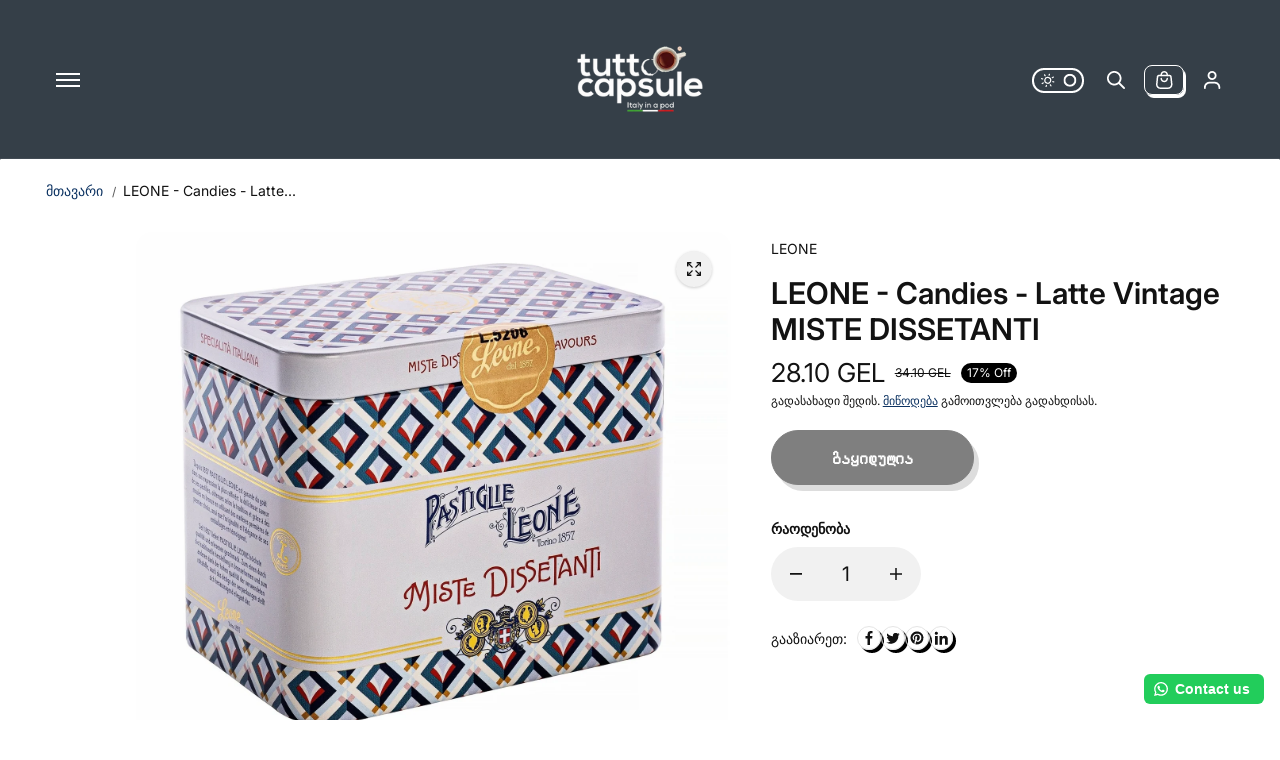

--- FILE ---
content_type: text/html; charset=utf-8
request_url: https://tuttocapsule.ge/ka/products/leone-candies-latte-vintage-miste-dissetanti
body_size: 67715
content:
<!doctype html>
<html class="no-js" lang="ka" color-mode="light">
  <head>
    <meta charset="utf-8">
    <meta name="color-scheme" content="dark light">
    <meta http-equiv="X-UA-Compatible" content="IE=edge">
    <meta name="viewport" content="width=device-width,initial-scale=1">
    <meta name="theme-color" content="">
    <meta name="robots" content="index,follow">
    

<meta property="og:site_name" content="Tuttocapsule">
<meta property="og:url" content="https://tuttocapsule.ge/ka/products/leone-candies-latte-vintage-miste-dissetanti">
<meta property="og:title" content="LEONE - Candies - Latte Vintage MISTE DISSETANTI">
<meta property="og:type" content="product">
<meta property="og:description" content="Mixture with violet and cinnamon flavor original by Pastiglie Leone, Turin in a reusable, nostalgic metal can 130 g in total  "><meta property="og:image" content="http://tuttocapsule.ge/cdn/shop/products/pastillen-in-nostalgie-dose-gemischt-von-pastiglie-336781620.webp?v=1672163323">
  <meta property="og:image:secure_url" content="https://tuttocapsule.ge/cdn/shop/products/pastillen-in-nostalgie-dose-gemischt-von-pastiglie-336781620.webp?v=1672163323">
  <meta property="og:image:width" content="1944">
  <meta property="og:image:height" content="1750"><meta property="og:price:amount" content="28.10">
  <meta property="og:price:currency" content="GEL">
<meta name="twitter:card" content="summary_large_image">
<meta name="twitter:title" content="LEONE - Candies - Latte Vintage MISTE DISSETANTI">
<meta name="twitter:description" content="Mixture with violet and cinnamon flavor original by Pastiglie Leone, Turin in a reusable, nostalgic metal can 130 g in total  ">

    <link rel="canonical" href="https://tuttocapsule.ge/ka/products/leone-candies-latte-vintage-miste-dissetanti">
    <link rel="preconnect" href="https://cdn.shopify.com" crossorigin><link rel="preconnect" href="https://fonts.shopifycdn.com" crossorigin><title>
      LEONE - Candies - Latte Vintage MISTE DISSETANTI

        &ndash; Tuttocapsule</title>

    
      <meta name="description" content="Mixture with violet and cinnamon flavor original by Pastiglie Leone, Turin in a reusable, nostalgic metal can 130 g in total  ">
    

    <script>window.performance && window.performance.mark && window.performance.mark('shopify.content_for_header.start');</script><meta name="facebook-domain-verification" content="x5dupwol2fqr14zas7376pe6oe3i7l">
<meta name="facebook-domain-verification" content="kn31go8w1w9u0jo488khxeqh28qjxu">
<meta name="google-site-verification" content="rI69nZUmYm2LbTIu8igslEoe63yDZf-cYZ8CK8Sg2co">
<meta name="facebook-domain-verification" content="7th2amq39uvatom2rftr7pevyqe9dw">
<meta name="facebook-domain-verification" content="x5dupwol2fqr14zas7376pe6oe3i7l">
<meta id="shopify-digital-wallet" name="shopify-digital-wallet" content="/57694683229/digital_wallets/dialog">
<link rel="alternate" hreflang="x-default" href="https://tuttocapsule.ge/products/leone-candies-latte-vintage-miste-dissetanti">
<link rel="alternate" hreflang="en" href="https://tuttocapsule.ge/products/leone-candies-latte-vintage-miste-dissetanti">
<link rel="alternate" hreflang="ka" href="https://tuttocapsule.ge/ka/products/leone-candies-latte-vintage-miste-dissetanti">
<link rel="alternate" type="application/json+oembed" href="https://tuttocapsule.ge/ka/products/leone-candies-latte-vintage-miste-dissetanti.oembed">
<script async="async" src="/checkouts/internal/preloads.js?locale=ka-GE"></script>
<script id="shopify-features" type="application/json">{"accessToken":"e84caa3f00e7c40d32b1454e956be941","betas":["rich-media-storefront-analytics"],"domain":"tuttocapsule.ge","predictiveSearch":true,"shopId":57694683229,"locale":"ka"}</script>
<script>var Shopify = Shopify || {};
Shopify.shop = "www-tuttocapsule-ge.myshopify.com";
Shopify.locale = "ka";
Shopify.currency = {"active":"GEL","rate":"1.0"};
Shopify.country = "GE";
Shopify.theme = {"name":"Starlite 10.12.25","id":146345590877,"schema_name":"Starlite","schema_version":"4.0.3","theme_store_id":2455,"role":"main"};
Shopify.theme.handle = "null";
Shopify.theme.style = {"id":null,"handle":null};
Shopify.cdnHost = "tuttocapsule.ge/cdn";
Shopify.routes = Shopify.routes || {};
Shopify.routes.root = "/ka/";</script>
<script type="module">!function(o){(o.Shopify=o.Shopify||{}).modules=!0}(window);</script>
<script>!function(o){function n(){var o=[];function n(){o.push(Array.prototype.slice.apply(arguments))}return n.q=o,n}var t=o.Shopify=o.Shopify||{};t.loadFeatures=n(),t.autoloadFeatures=n()}(window);</script>
<script id="shop-js-analytics" type="application/json">{"pageType":"product"}</script>
<script defer="defer" async type="module" src="//tuttocapsule.ge/cdn/shopifycloud/shop-js/modules/v2/client.init-shop-cart-sync_BT-GjEfc.en.esm.js"></script>
<script defer="defer" async type="module" src="//tuttocapsule.ge/cdn/shopifycloud/shop-js/modules/v2/chunk.common_D58fp_Oc.esm.js"></script>
<script defer="defer" async type="module" src="//tuttocapsule.ge/cdn/shopifycloud/shop-js/modules/v2/chunk.modal_xMitdFEc.esm.js"></script>
<script type="module">
  await import("//tuttocapsule.ge/cdn/shopifycloud/shop-js/modules/v2/client.init-shop-cart-sync_BT-GjEfc.en.esm.js");
await import("//tuttocapsule.ge/cdn/shopifycloud/shop-js/modules/v2/chunk.common_D58fp_Oc.esm.js");
await import("//tuttocapsule.ge/cdn/shopifycloud/shop-js/modules/v2/chunk.modal_xMitdFEc.esm.js");

  window.Shopify.SignInWithShop?.initShopCartSync?.({"fedCMEnabled":true,"windoidEnabled":true});

</script>
<script>(function() {
  var isLoaded = false;
  function asyncLoad() {
    if (isLoaded) return;
    isLoaded = true;
    var urls = ["https:\/\/configs.carthike.com\/carthike.js?shop=www-tuttocapsule-ge.myshopify.com"];
    for (var i = 0; i < urls.length; i++) {
      var s = document.createElement('script');
      s.type = 'text/javascript';
      s.async = true;
      s.src = urls[i];
      var x = document.getElementsByTagName('script')[0];
      x.parentNode.insertBefore(s, x);
    }
  };
  if(window.attachEvent) {
    window.attachEvent('onload', asyncLoad);
  } else {
    window.addEventListener('load', asyncLoad, false);
  }
})();</script>
<script id="__st">var __st={"a":57694683229,"offset":14400,"reqid":"97cf5dc3-1ab1-4dad-ac72-d47e942b8a96-1769253629","pageurl":"tuttocapsule.ge\/ka\/products\/leone-candies-latte-vintage-miste-dissetanti","u":"cfda00a5e5b7","p":"product","rtyp":"product","rid":7027354730589};</script>
<script>window.ShopifyPaypalV4VisibilityTracking = true;</script>
<script id="captcha-bootstrap">!function(){'use strict';const t='contact',e='account',n='new_comment',o=[[t,t],['blogs',n],['comments',n],[t,'customer']],c=[[e,'customer_login'],[e,'guest_login'],[e,'recover_customer_password'],[e,'create_customer']],r=t=>t.map((([t,e])=>`form[action*='/${t}']:not([data-nocaptcha='true']) input[name='form_type'][value='${e}']`)).join(','),a=t=>()=>t?[...document.querySelectorAll(t)].map((t=>t.form)):[];function s(){const t=[...o],e=r(t);return a(e)}const i='password',u='form_key',d=['recaptcha-v3-token','g-recaptcha-response','h-captcha-response',i],f=()=>{try{return window.sessionStorage}catch{return}},m='__shopify_v',_=t=>t.elements[u];function p(t,e,n=!1){try{const o=window.sessionStorage,c=JSON.parse(o.getItem(e)),{data:r}=function(t){const{data:e,action:n}=t;return t[m]||n?{data:e,action:n}:{data:t,action:n}}(c);for(const[e,n]of Object.entries(r))t.elements[e]&&(t.elements[e].value=n);n&&o.removeItem(e)}catch(o){console.error('form repopulation failed',{error:o})}}const l='form_type',E='cptcha';function T(t){t.dataset[E]=!0}const w=window,h=w.document,L='Shopify',v='ce_forms',y='captcha';let A=!1;((t,e)=>{const n=(g='f06e6c50-85a8-45c8-87d0-21a2b65856fe',I='https://cdn.shopify.com/shopifycloud/storefront-forms-hcaptcha/ce_storefront_forms_captcha_hcaptcha.v1.5.2.iife.js',D={infoText:'Protected by hCaptcha',privacyText:'Privacy',termsText:'Terms'},(t,e,n)=>{const o=w[L][v],c=o.bindForm;if(c)return c(t,g,e,D).then(n);var r;o.q.push([[t,g,e,D],n]),r=I,A||(h.body.append(Object.assign(h.createElement('script'),{id:'captcha-provider',async:!0,src:r})),A=!0)});var g,I,D;w[L]=w[L]||{},w[L][v]=w[L][v]||{},w[L][v].q=[],w[L][y]=w[L][y]||{},w[L][y].protect=function(t,e){n(t,void 0,e),T(t)},Object.freeze(w[L][y]),function(t,e,n,w,h,L){const[v,y,A,g]=function(t,e,n){const i=e?o:[],u=t?c:[],d=[...i,...u],f=r(d),m=r(i),_=r(d.filter((([t,e])=>n.includes(e))));return[a(f),a(m),a(_),s()]}(w,h,L),I=t=>{const e=t.target;return e instanceof HTMLFormElement?e:e&&e.form},D=t=>v().includes(t);t.addEventListener('submit',(t=>{const e=I(t);if(!e)return;const n=D(e)&&!e.dataset.hcaptchaBound&&!e.dataset.recaptchaBound,o=_(e),c=g().includes(e)&&(!o||!o.value);(n||c)&&t.preventDefault(),c&&!n&&(function(t){try{if(!f())return;!function(t){const e=f();if(!e)return;const n=_(t);if(!n)return;const o=n.value;o&&e.removeItem(o)}(t);const e=Array.from(Array(32),(()=>Math.random().toString(36)[2])).join('');!function(t,e){_(t)||t.append(Object.assign(document.createElement('input'),{type:'hidden',name:u})),t.elements[u].value=e}(t,e),function(t,e){const n=f();if(!n)return;const o=[...t.querySelectorAll(`input[type='${i}']`)].map((({name:t})=>t)),c=[...d,...o],r={};for(const[a,s]of new FormData(t).entries())c.includes(a)||(r[a]=s);n.setItem(e,JSON.stringify({[m]:1,action:t.action,data:r}))}(t,e)}catch(e){console.error('failed to persist form',e)}}(e),e.submit())}));const S=(t,e)=>{t&&!t.dataset[E]&&(n(t,e.some((e=>e===t))),T(t))};for(const o of['focusin','change'])t.addEventListener(o,(t=>{const e=I(t);D(e)&&S(e,y())}));const B=e.get('form_key'),M=e.get(l),P=B&&M;t.addEventListener('DOMContentLoaded',(()=>{const t=y();if(P)for(const e of t)e.elements[l].value===M&&p(e,B);[...new Set([...A(),...v().filter((t=>'true'===t.dataset.shopifyCaptcha))])].forEach((e=>S(e,t)))}))}(h,new URLSearchParams(w.location.search),n,t,e,['guest_login'])})(!0,!0)}();</script>
<script integrity="sha256-4kQ18oKyAcykRKYeNunJcIwy7WH5gtpwJnB7kiuLZ1E=" data-source-attribution="shopify.loadfeatures" defer="defer" src="//tuttocapsule.ge/cdn/shopifycloud/storefront/assets/storefront/load_feature-a0a9edcb.js" crossorigin="anonymous"></script>
<script data-source-attribution="shopify.dynamic_checkout.dynamic.init">var Shopify=Shopify||{};Shopify.PaymentButton=Shopify.PaymentButton||{isStorefrontPortableWallets:!0,init:function(){window.Shopify.PaymentButton.init=function(){};var t=document.createElement("script");t.src="https://tuttocapsule.ge/cdn/shopifycloud/portable-wallets/latest/portable-wallets.ka.js",t.type="module",document.head.appendChild(t)}};
</script>
<script data-source-attribution="shopify.dynamic_checkout.buyer_consent">
  function portableWalletsHideBuyerConsent(e){var t=document.getElementById("shopify-buyer-consent"),n=document.getElementById("shopify-subscription-policy-button");t&&n&&(t.classList.add("hidden"),t.setAttribute("aria-hidden","true"),n.removeEventListener("click",e))}function portableWalletsShowBuyerConsent(e){var t=document.getElementById("shopify-buyer-consent"),n=document.getElementById("shopify-subscription-policy-button");t&&n&&(t.classList.remove("hidden"),t.removeAttribute("aria-hidden"),n.addEventListener("click",e))}window.Shopify?.PaymentButton&&(window.Shopify.PaymentButton.hideBuyerConsent=portableWalletsHideBuyerConsent,window.Shopify.PaymentButton.showBuyerConsent=portableWalletsShowBuyerConsent);
</script>
<script data-source-attribution="shopify.dynamic_checkout.cart.bootstrap">document.addEventListener("DOMContentLoaded",(function(){function t(){return document.querySelector("shopify-accelerated-checkout-cart, shopify-accelerated-checkout")}if(t())Shopify.PaymentButton.init();else{new MutationObserver((function(e,n){t()&&(Shopify.PaymentButton.init(),n.disconnect())})).observe(document.body,{childList:!0,subtree:!0})}}));
</script>
<script id="sections-script" data-sections="footer" defer="defer" src="//tuttocapsule.ge/cdn/shop/t/21/compiled_assets/scripts.js?v=2055"></script>
<script>window.performance && window.performance.mark && window.performance.mark('shopify.content_for_header.end');</script>

    
<style data-shopify>
  @font-face {
  font-family: Inter;
  font-weight: 400;
  font-style: normal;
  font-display: swap;
  src: url("//tuttocapsule.ge/cdn/fonts/inter/inter_n4.b2a3f24c19b4de56e8871f609e73ca7f6d2e2bb9.woff2") format("woff2"),
       url("//tuttocapsule.ge/cdn/fonts/inter/inter_n4.af8052d517e0c9ffac7b814872cecc27ae1fa132.woff") format("woff");
}

  @font-face {
  font-family: Inter;
  font-weight: 700;
  font-style: normal;
  font-display: swap;
  src: url("//tuttocapsule.ge/cdn/fonts/inter/inter_n7.02711e6b374660cfc7915d1afc1c204e633421e4.woff2") format("woff2"),
       url("//tuttocapsule.ge/cdn/fonts/inter/inter_n7.6dab87426f6b8813070abd79972ceaf2f8d3b012.woff") format("woff");
}

  @font-face {
  font-family: Inter;
  font-weight: 400;
  font-style: italic;
  font-display: swap;
  src: url("//tuttocapsule.ge/cdn/fonts/inter/inter_i4.feae1981dda792ab80d117249d9c7e0f1017e5b3.woff2") format("woff2"),
       url("//tuttocapsule.ge/cdn/fonts/inter/inter_i4.62773b7113d5e5f02c71486623cf828884c85c6e.woff") format("woff");
}

  @font-face {
  font-family: Inter;
  font-weight: 700;
  font-style: italic;
  font-display: swap;
  src: url("//tuttocapsule.ge/cdn/fonts/inter/inter_i7.b377bcd4cc0f160622a22d638ae7e2cd9b86ea4c.woff2") format("woff2"),
       url("//tuttocapsule.ge/cdn/fonts/inter/inter_i7.7c69a6a34e3bb44fcf6f975857e13b9a9b25beb4.woff") format("woff");
}

  @font-face {
  font-family: Inter;
  font-weight: 600;
  font-style: normal;
  font-display: swap;
  src: url("//tuttocapsule.ge/cdn/fonts/inter/inter_n6.771af0474a71b3797eb38f3487d6fb79d43b6877.woff2") format("woff2"),
       url("//tuttocapsule.ge/cdn/fonts/inter/inter_n6.88c903d8f9e157d48b73b7777d0642925bcecde7.woff") format("woff");
}

  @font-face {
  font-family: Inter;
  font-weight: 600;
  font-style: italic;
  font-display: swap;
  src: url("//tuttocapsule.ge/cdn/fonts/inter/inter_i6.3bbe0fe1c7ee4f282f9c2e296f3e4401a48cbe19.woff2") format("woff2"),
       url("//tuttocapsule.ge/cdn/fonts/inter/inter_i6.8bea21f57a10d5416ddf685e2c91682ec237876d.woff") format("woff");
}

  
  
  
    
    
    :root,
    .scheme-primary,
    [color-mode="light"] .scheme-primary {
      
      --background: 255,255,255,1.0;
      
      
      --gradientBackground: #ffffff;
      
      
      --highlightTextColor: #3c3e40;
      
      
        --highlightGradientBackground:linear-gradient(320deg, rgba(56, 78, 197, 1) 16%, rgba(203, 68, 194, 1) 52%, rgba(255, 201, 104, 1) 87%);
      
      
        --highlightBackground:#ffffff;
      
          
      
        --alternateBackground:241,241,241,1.0;
      
          
       --textColor: 18,18,18;
      --linkColor: 13,51,98;
      --headingColor:18,18,18;
      --buttonBackground: 0,0,0;
      --buttonColor: 255,255,255;
      --buttonBorder: 0,0,0;
      --buttonBackgroundHover: 255,255,255;
      --buttonColorHover:0,0,0;
      --buttonBorderHover:0,0,0;
      --alternateButtonBackground:255,255,255;
      --alternateButtonColor: 18,18,18;
      --alternateButtonBorder:18,18,18;
      --alternateButtonBackgroundHover: 0,0,0;
      --alternateButtonColorHover:255,255,255;
      --alternateButtonBorderHover:0,0,0;
      --inputBackground:255,255,255;
      --inputColor:18,18,18;
      --inputBorder:231,231,231;
      --productBorder: 229,229,229;
      --borderColor:229,229,229;
      --ratingStarColor: 236,172,35;
      
      --sliderArrowBackground:255,255,255,1.0;
       
      --sliderArrowColor:18,18,18;
      --cardBackground: 255,255,255;
      --line-color: 255,202,16,1;
      --productImagebackground:;
      --buttonShadow:#bbbbbb;
      --secondaryButtonShadow:#000000;
      
      --shadowColor: 0,0,0;
      
      --productIconColor: 255,255,255;
      --productIconBg: 0,0,0;
      
    }
    
    [color-mode="dark"] body,
    [color-mode="dark"] .scheme-primary {
      --background: 0,0,0;
      --gradientBackground: #000000;
      --alternateBackground:14,14,14;
      --textColor: 209,209,209;
      --linkColor: 209,209,209;
      --headingColor:209,209,209;
      --buttonBackground: 255,202,16;
      --buttonColor:  0,0,0;
      --buttonBorder: 255,202,16;
      --buttonBackgroundHover: 255,255,255;
      --buttonColorHover:0,0,0;
      --buttonBorderHover:255,255,255;
      --alternateButtonBackground:255,255,255;
      --alternateButtonColor: 0,0,0;
      --alternateButtonBorder:25,,255,255;
      --alternateButtonBackgroundHover: 255,202,16;
      --alternateButtonColorHover:0,14,14;
      --alternateButtonBorderHover:255,202,16;
      --inputBackground:14,14,14;
      --inputColor:209,209,209;
      --inputBorder:40,40,40;
      --productBorder: 30,30,30;
      --borderColor:30,30,30;
      --ratingStarColor: 253,168,38;
      --sliderArrowBackground:255,255,255;
      --sliderArrowColor:0,0,0;
      --cardBackground: 14,14,14;
      --line-color: 161,0,0;
      --productImagebackground:#0e0e0e;
      --buttonShadow:#fff;
      --secondaryButtonShadow:#ccc;
      --productIconColor:255,255,255;
      --productIconBg:0,0,0;
    }
    
  
    
    
    
    .scheme-secondary,
    [color-mode="light"] .scheme-secondary {
      
      --background: 241,241,241,1.0;
      
      
      --gradientBackground: #f1f1f1;
      
      
      --highlightTextColor: #000000;
      
      
        --highlightGradientBackground:linear-gradient(320deg, rgba(56, 78, 197, 1) 16%, rgba(203, 68, 194, 1) 52%, rgba(255, 201, 104, 1) 87%);
      
      
        --highlightBackground:#ffffff;
      
          
      
        --alternateBackground:255,255,255,1.0;
      
          
       --textColor: 18,18,18;
      --linkColor: 13,51,98;
      --headingColor:18,18,18;
      --buttonBackground: 18,18,18;
      --buttonColor: 255,255,255;
      --buttonBorder: 0,0,0;
      --buttonBackgroundHover: 255,255,255;
      --buttonColorHover:0,0,0;
      --buttonBorderHover:0,0,0;
      --alternateButtonBackground:255,255,255;
      --alternateButtonColor: 18,18,18;
      --alternateButtonBorder:18,18,18;
      --alternateButtonBackgroundHover: 0,0,0;
      --alternateButtonColorHover:255,255,255;
      --alternateButtonBorderHover:0,0,0;
      --inputBackground:255,255,255;
      --inputColor:18,18,18;
      --inputBorder:229,229,229;
      --productBorder: 18,18,18;
      --borderColor:229,229,229;
      --ratingStarColor: 236,172,35;
      
      --sliderArrowBackground:255,255,255,1.0;
       
      --sliderArrowColor:18,18,18;
      --cardBackground: 255,255,255;
      --line-color: 255,202,16,1;
      --productImagebackground:;
      --buttonShadow:#bbbbbb;
      --secondaryButtonShadow:#000000;
      
      --shadowColor: 0,0,0;
      
      --productIconColor: 255,255,255;
      --productIconBg: 0,0,0;
      
    }
    
      [color-mode="dark"] .scheme-secondary {
      --background: 14,14,14;
      --gradientBackground: #0e0e0e;
      --alternateBackground:0,0,0;
      --textColor: 209,209,209;
      --linkColor: 209,209,209;
      --headingColor:209,209,209;
      --buttonBackground: 224,224,224;
      --buttonColor:  14,14,14;
      --buttonBorder: 224,224,224;
      --buttonBackgroundHover: 187,187,187;
      --buttonColorHover:14,14,14;
      --buttonBorderHover:187,187,187;
      --alternateButtonBackground:255,255,255;
      --alternateButtonColor: 0,0,0;
      --alternateButtonBorder:25,,255,255;
      --alternateButtonBackgroundHover: 224,224,224;
      --alternateButtonColorHover:14,14,14;
      --alternateButtonBorderHover:224,224,224;
      --inputBackground:0,0,0;
      --inputColor:209,209,209;
      --inputBorder:40,40,40;
      --productBorder: 30,30,30;
      --borderColor:30,30,30;
      --ratingStarColor: 253,168,38;
      --sliderArrowBackground:255,255,255;
      --sliderArrowColor:0,0,0;
      --cardBackground: 0,0,0;
      --line-color: 161,0,0;
      --productImagebackground:#000;
      --buttonShadow:#ccc;
      --secondaryButtonShadow:#fff;
      --productIconColor:255,255,255;
      --productIconBg:0,0,0;
      }
    
  
    
    
    
    .scheme-tertiary,
    [color-mode="light"] .scheme-tertiary {
      
      --background: 212,212,231,1.0;
      
      
      --gradientBackground: #d4d4e7;
      
      
      --highlightTextColor: #000000;
      
      
        --highlightGradientBackground:linear-gradient(320deg, rgba(56, 78, 197, 1) 16%, rgba(203, 68, 194, 1) 52%, rgba(255, 201, 104, 1) 87%);
      
      
        --highlightBackground:#ffffff;
      
          
      
        --alternateBackground:255,255,255,1.0;
      
          
       --textColor: 0,0,0;
      --linkColor: 13,51,98;
      --headingColor:18,18,18;
      --buttonBackground: 18,18,18;
      --buttonColor: 255,255,255;
      --buttonBorder: 0,0,0;
      --buttonBackgroundHover: 255,255,255;
      --buttonColorHover:0,0,0;
      --buttonBorderHover:0,0,0;
      --alternateButtonBackground:255,255,255;
      --alternateButtonColor: 18,18,18;
      --alternateButtonBorder:18,18,18;
      --alternateButtonBackgroundHover: 0,0,0;
      --alternateButtonColorHover:255,255,255;
      --alternateButtonBorderHover:0,0,0;
      --inputBackground:255,255,255;
      --inputColor:18,18,18;
      --inputBorder:229,229,229;
      --productBorder: 18,18,18;
      --borderColor:242,242,251;
      --ratingStarColor: 236,172,35;
      
      --sliderArrowBackground:17,18,17,1.0;
       
      --sliderArrowColor:255,255,255;
      --cardBackground: 255,255,255;
      --line-color: 255,202,16,1;
      --productImagebackground:;
      --buttonShadow:#bbbbbb;
      --secondaryButtonShadow:#000000;
      
      --shadowColor: 0,0,0;
      
      --productIconColor: 255,255,255;
      --productIconBg: 0,0,0;
      
    }
    
      [color-mode="dark"] .scheme-tertiary {
      --background: 14,14,14;
      --gradientBackground: #0e0e0e;
      --alternateBackground:0,0,0;
      --textColor: 209,209,209;
      --linkColor: 209,209,209;
      --headingColor:209,209,209;
      --buttonBackground: 224,224,224;
      --buttonColor:  14,14,14;
      --buttonBorder: 224,224,224;
      --buttonBackgroundHover: 187,187,187;
      --buttonColorHover:14,14,14;
      --buttonBorderHover:187,187,187;
      --alternateButtonBackground:255,255,255;
      --alternateButtonColor: 0,0,0;
      --alternateButtonBorder:25,,255,255;
      --alternateButtonBackgroundHover: 224,224,224;
      --alternateButtonColorHover:14,14,14;
      --alternateButtonBorderHover:224,224,224;
      --inputBackground:0,0,0;
      --inputColor:209,209,209;
      --inputBorder:40,40,40;
      --productBorder: 30,30,30;
      --borderColor:30,30,30;
      --ratingStarColor: 253,168,38;
      --sliderArrowBackground:255,255,255;
      --sliderArrowColor:0,0,0;
      --cardBackground: 0,0,0;
      --line-color: 161,0,0;
      --productImagebackground:#000;
      --buttonShadow:#ccc;
      --secondaryButtonShadow:#fff;
      --productIconColor:255,255,255;
      --productIconBg:0,0,0;
      }
    
  
    
    
    
    .scheme-quaternary,
    [color-mode="light"] .scheme-quaternary {
      
      --background: 18,18,18,1.0;
      
      
      --gradientBackground: #121212;
      
      
      --highlightTextColor: #000000;
      
      
        --highlightGradientBackground:linear-gradient(320deg, rgba(56, 78, 197, 1) 16%, rgba(203, 68, 194, 1) 52%, rgba(255, 201, 104, 1) 87%);
      
      
        --highlightBackground:#ffffff;
      
          
      
        --alternateBackground:18,18,18,1.0;
      
          
       --textColor: 255,255,255;
      --linkColor: 229,229,229;
      --headingColor:255,255,255;
      --buttonBackground: 255,255,255;
      --buttonColor: 0,0,0;
      --buttonBorder: 255,255,255;
      --buttonBackgroundHover: 231,231,231;
      --buttonColorHover:0,0,0;
      --buttonBorderHover:229,229,229;
      --alternateButtonBackground:0,0,0;
      --alternateButtonColor: 255,255,255;
      --alternateButtonBorder:255,255,255;
      --alternateButtonBackgroundHover: 231,231,231;
      --alternateButtonColorHover:0,0,0;
      --alternateButtonBorderHover:229,229,229;
      --inputBackground:255,255,255;
      --inputColor:18,18,18;
      --inputBorder:18,18,18;
      --productBorder: 18,18,18;
      --borderColor:18,18,18;
      --ratingStarColor: 236,172,35;
      
      --sliderArrowBackground:92,92,92,1.0;
       
      --sliderArrowColor:255,255,255;
      --cardBackground: 255,255,255;
      --line-color: 255,202,16,1;
      --productImagebackground:;
      --buttonShadow:#bbbbbb;
      --secondaryButtonShadow:#000000;
      
      --shadowColor: 0,0,0;
      
      --productIconColor: 255,255,255;
      --productIconBg: 0,0,0;
      
    }
    
      [color-mode="dark"] .scheme-quaternary {
      --background: 14,14,14;
      --gradientBackground: #0e0e0e;
      --alternateBackground:0,0,0;
      --textColor: 209,209,209;
      --linkColor: 209,209,209;
      --headingColor:209,209,209;
      --buttonBackground: 224,224,224;
      --buttonColor:  14,14,14;
      --buttonBorder: 224,224,224;
      --buttonBackgroundHover: 187,187,187;
      --buttonColorHover:14,14,14;
      --buttonBorderHover:187,187,187;
      --alternateButtonBackground:255,255,255;
      --alternateButtonColor: 0,0,0;
      --alternateButtonBorder:25,,255,255;
      --alternateButtonBackgroundHover: 224,224,224;
      --alternateButtonColorHover:14,14,14;
      --alternateButtonBorderHover:224,224,224;
      --inputBackground:0,0,0;
      --inputColor:209,209,209;
      --inputBorder:40,40,40;
      --productBorder: 30,30,30;
      --borderColor:30,30,30;
      --ratingStarColor: 253,168,38;
      --sliderArrowBackground:255,255,255;
      --sliderArrowColor:0,0,0;
      --cardBackground: 0,0,0;
      --line-color: 161,0,0;
      --productImagebackground:#000;
      --buttonShadow:#ccc;
      --secondaryButtonShadow:#fff;
      --productIconColor:255,255,255;
      --productIconBg:0,0,0;
      }
    
  
    
    
    
    .scheme-inverse,
    [color-mode="light"] .scheme-inverse {
      
      --background: 36,40,51,1.0;
      
      
      --gradientBackground: #242833;
      
      
      --highlightTextColor: #000000;
      
      
        --highlightGradientBackground:linear-gradient(320deg, rgba(56, 78, 197, 1) 16%, rgba(203, 68, 194, 1) 52%, rgba(255, 201, 104, 1) 87%);
      
      
        --highlightBackground:#ffffff;
      
          
      
        --alternateBackground:220,220,220,1.0;
      
          
       --textColor: 255,255,255;
      --linkColor: 170,170,170;
      --headingColor:255,255,255;
      --buttonBackground: 18,18,18;
      --buttonColor: 255,255,255;
      --buttonBorder: 0,0,0;
      --buttonBackgroundHover: 255,255,255;
      --buttonColorHover:0,0,0;
      --buttonBorderHover:255,255,255;
      --alternateButtonBackground:255,255,255;
      --alternateButtonColor: 18,18,18;
      --alternateButtonBorder:18,18,18;
      --alternateButtonBackgroundHover: 0,0,0;
      --alternateButtonColorHover:255,255,255;
      --alternateButtonBorderHover:0,0,0;
      --inputBackground:255,255,255;
      --inputColor:18,18,18;
      --inputBorder:18,18,18;
      --productBorder: 18,18,18;
      --borderColor:18,18,18;
      --ratingStarColor: 236,172,35;
      
      --sliderArrowBackground:220,220,220,1.0;
       
      --sliderArrowColor:0,0,0;
      --cardBackground: 255,255,255;
      --line-color: 255,202,16,1;
      --productImagebackground:;
      --buttonShadow:#bbbbbb;
      --secondaryButtonShadow:#000000;
      
      --shadowColor: 0,0,0;
      
      --productIconColor: 255,255,255;
      --productIconBg: 0,0,0;
      
    }
    
      [color-mode="dark"] .scheme-inverse {
      --background: 14,14,14;
      --gradientBackground: #0e0e0e;
      --alternateBackground:0,0,0;
      --textColor: 209,209,209;
      --linkColor: 209,209,209;
      --headingColor:209,209,209;
      --buttonBackground: 224,224,224;
      --buttonColor:  14,14,14;
      --buttonBorder: 224,224,224;
      --buttonBackgroundHover: 187,187,187;
      --buttonColorHover:14,14,14;
      --buttonBorderHover:187,187,187;
      --alternateButtonBackground:255,255,255;
      --alternateButtonColor: 0,0,0;
      --alternateButtonBorder:25,,255,255;
      --alternateButtonBackgroundHover: 224,224,224;
      --alternateButtonColorHover:14,14,14;
      --alternateButtonBorderHover:224,224,224;
      --inputBackground:0,0,0;
      --inputColor:209,209,209;
      --inputBorder:40,40,40;
      --productBorder: 30,30,30;
      --borderColor:30,30,30;
      --ratingStarColor: 253,168,38;
      --sliderArrowBackground:255,255,255;
      --sliderArrowColor:0,0,0;
      --cardBackground: 0,0,0;
      --line-color: 161,0,0;
      --productImagebackground:#000;
      --buttonShadow:#ccc;
      --secondaryButtonShadow:#fff;
      --productIconColor:255,255,255;
      --productIconBg:0,0,0;
      }
    
  
    
    
    
    .scheme-scheme-c092fc28-b3b9-4ca4-b69e-f99b2167f979,
    [color-mode="light"] .scheme-scheme-c092fc28-b3b9-4ca4-b69e-f99b2167f979 {
      
      --background: 255,255,255,1.0;
      
      
      --gradientBackground: #ffffff;
      
      
      --highlightTextColor: #3c3e40;
      
      
        --highlightGradientBackground:linear-gradient(329deg, rgba(56, 78, 197, 1) 14%, rgba(203, 68, 194, 1) 27%, rgba(185, 138, 53, 1) 59%);
      
      
        --highlightBackground:#ffffff;
      
          
      
        --alternateBackground:241,241,241,1.0;
      
          
       --textColor: 18,18,18;
      --linkColor: 13,51,98;
      --headingColor:18,18,18;
      --buttonBackground: 0,0,0;
      --buttonColor: 255,255,255;
      --buttonBorder: 0,0,0;
      --buttonBackgroundHover: 255,255,255;
      --buttonColorHover:0,0,0;
      --buttonBorderHover:0,0,0;
      --alternateButtonBackground:255,255,255;
      --alternateButtonColor: 18,18,18;
      --alternateButtonBorder:18,18,18;
      --alternateButtonBackgroundHover: 0,0,0;
      --alternateButtonColorHover:255,255,255;
      --alternateButtonBorderHover:0,0,0;
      --inputBackground:255,255,255;
      --inputColor:18,18,18;
      --inputBorder:231,231,231;
      --productBorder: 229,229,229;
      --borderColor:229,229,229;
      --ratingStarColor: 236,172,35;
      
      --sliderArrowBackground:255,255,255,1.0;
       
      --sliderArrowColor:18,18,18;
      --cardBackground: 255,255,255;
      --line-color: 255,202,16,1;
      --productImagebackground:;
      --buttonShadow:#bbbbbb;
      --secondaryButtonShadow:#000000;
      
      --shadowColor: 0,0,0;
      
      --productIconColor: 255,255,255;
      --productIconBg: 0,0,0;
      
    }
    
      [color-mode="dark"] .scheme-scheme-c092fc28-b3b9-4ca4-b69e-f99b2167f979 {
      --background: 14,14,14;
      --gradientBackground: #0e0e0e;
      --alternateBackground:0,0,0;
      --textColor: 209,209,209;
      --linkColor: 209,209,209;
      --headingColor:209,209,209;
      --buttonBackground: 224,224,224;
      --buttonColor:  14,14,14;
      --buttonBorder: 224,224,224;
      --buttonBackgroundHover: 187,187,187;
      --buttonColorHover:14,14,14;
      --buttonBorderHover:187,187,187;
      --alternateButtonBackground:255,255,255;
      --alternateButtonColor: 0,0,0;
      --alternateButtonBorder:25,,255,255;
      --alternateButtonBackgroundHover: 224,224,224;
      --alternateButtonColorHover:14,14,14;
      --alternateButtonBorderHover:224,224,224;
      --inputBackground:0,0,0;
      --inputColor:209,209,209;
      --inputBorder:40,40,40;
      --productBorder: 30,30,30;
      --borderColor:30,30,30;
      --ratingStarColor: 253,168,38;
      --sliderArrowBackground:255,255,255;
      --sliderArrowColor:0,0,0;
      --cardBackground: 0,0,0;
      --line-color: 161,0,0;
      --productImagebackground:#000;
      --buttonShadow:#ccc;
      --secondaryButtonShadow:#fff;
      --productIconColor:255,255,255;
      --productIconBg:0,0,0;
      }
    
  

  body, .scheme-primary, .scheme-secondary, .scheme-tertiary, .scheme-quaternary, .scheme-inverse, .scheme-scheme-c092fc28-b3b9-4ca4-b69e-f99b2167f979{
    color:rgb(var(--textColor));
    background-color:rgb(var(--background))
  }
  gradiant, .gradiant.scheme-primary, .gradiant.scheme-secondary, .gradiant.scheme-tertiary, .gradiant.scheme-quaternary, .gradiant.scheme-inverse, .gradiant.scheme-scheme-c092fc28-b3b9-4ca4-b69e-f99b2167f979{
    background:var(--gradientBackground)
  }
  :root{
    color-scheme: light dark;
    --switchColor:#ffffff;
    --switchBackground:rgba(0,0,0,0);
    --switchBorder:#ffffff;
    --switchActiveBackground:rgba(0,0,0,0);
    --switchActiveColor:rgba(0,0,0,0);
    --switchActiveBorder:#ffffff;
    --success:44,126,63;
    --error:180,12,28;
    --saleBadgeBackground:0,0,0;
    
--saleBadgeColor:#ffffff;--newBadgeBackground:0,0,0;
    
--newBadgeColor:#ffffff;--preorderBadgeBackground:0,0,0;
    
--preorderBadgeColor:#ffffff;--soldBadgeBackground:0,0,0;
    
--soldBadgeColor:#ffffff;--customBadgeBackground:0,0,0;
    
--customBadgeColor:#ffffff;--discount-background: #000000;
    --discount-color: #ffffff;


    
      --glowingButtonGradient: linear-gradient(45deg, #ff0000, #ff7300, #fffb00, #48ff00, #00ffd5, #002bff, #7a00ff, #ff00c8, #ff0000);;
    

    /* Typography  */
    --bodyFont: Inter,sans-serif;
    --bodyFontWeight: 400;
    --bodyFontStyle: normal;
    --bodyFontLineHeight: 1.6;
    --bodyFontBase: 12px;
    --headingFont: Inter,sans-serif;
    --headingFontWeight: 600;
    --headingFontStyle: normal;
    --headingFontLineHeight: 1.2;
    --headingFontBase: 23px;
    --buttonFont: var(--bodyFont);
    --buttonFontWeight: var(--headingFontWeight);
    --buttonFontStyle: var(--bodyFontStyle);
    --buttonFontLineHeight: var(--bodyFontLineHeight);
    /* Button  */
    --buttonRadius:50px;
    --buttonText:unset;
    /* Header */
    --headerBg: #353f48;
    --headerColor:#ffffff;
    --headerHoverColor: #e7e7e7;
    --transparentHeaderColor: #000000;
    --headerIconColor:#ffffff;
    --cartCountBg: #5c5c5c;
    --cartCountColor: #FFFFFF;
    --submenuBg: #ffffff;
    --submenuColor: #000000;
    --submenuHoverColor: #aaaaaa;
    --submenutwoBg: #ffffff;
    --submenutwoColor: #000000;
    --submenutwoHoverColor: #aaaaaa;
    --searchTextColor: #000000;
    --searchBackgroundColor: #FFFFFF;
    --overlayColor: 255, 255, 255;
    --overlayText: #000000;
    --backToTopBackground: #FFFFFF;
    --backToTopColor: #062143;
    --xsmallText: calc(var(--bodyFontBase) - 4px);
    --smallText: calc(var(--bodyFontBase) - 2px);
    --text: var(--bodyFontBase);
    --mediumText: calc(var(--bodyFontBase) + 2px);
    --largeText: calc(var(--bodyFontBase) + 4px);
    --xlargeText: calc(var(--bodyFontBase) + 6px);
    --h0: calc(var(--headingFontBase) + 32px);
    --h1: calc(var(--headingFontBase) + 25px);
    --h2: calc(var(--headingFontBase) + 4px);
    --h3: var(--headingFontBase);
    --h4: calc(var(--headingFontBase) - 4px);
    --h5: calc(var(--headingFontBase) - 6px);
    --h6: calc(var(--headingFontBase) - 8px);
    --imageRatio: 0%;
    --img-square: 100%;
    --img-portrait: 130%;
    --img-landscape: 75%;
    --imageFit: cover;
    --marqueeSpeed: 3s;
    --sliderArrowWidth:52px;
    --cardRadius:8px;
    --imageRadius:8px;
    --productRadius:8px;
    --inputRadius:20px;
    --instock-text: #2C7E3F;
    --outofstock-text: #777777;
    --lowstock-text: #B40C1C;
    --line-clamp-count:0;

    --overlayBackground: 0,0,0;
    --overlayOpacity: 0.5;
    --bg-blur:20px;

      
        --text-gradient-color: linear-gradient(320deg, rgba(56, 78, 197, 1) 16%, rgba(203, 68, 194, 1) 52%, rgba(255, 201, 104, 1) 87%);
      
  }
  .secondary-header {
    --headerBg: #ffffff;
    --headerColor:#000000;
    --headerHoverColor: #5c5c5c;
  }
  #hamburger-menu,
  #hamburger-menu-wrapper{
    --headerBg: #ffffff;
    --headerColor:#000000;
    --headerHoverColor: #5c5c5c;
    --hamburgerMenuBackground: ;
    --submenuBorder: #FFFFFF;
  }
  [color-mode="dark"] body  {
    --headerBg: #000;
    --headerColor: #d1d1d1;
    --headerHoverColor: #ffca10;
    --headerIconColor:#d1d1d1;
    --cartCountBg: #ffca10;
    --cartCountColor: #000000;
    --submenuBg: #161616;
    --submenuColor: #d1d1d1;
    --submenuHoverColor: #ffca10;
    --submenutwoBg: #161616;
    --submenutwoColor: #d1d1d1;
    --submenutwoHoverColor: #fff ;
    --searchTextColor: #d1d1d1;
    --searchBackgroundColor: #161616;
    --overlayColor: #000;
    --overlayText: #fff;
    --backToTopBackground: #161616;
    --backToTopColor: #d1d1d1;

  }
  [color-mode="dark"] header {
    --support-content-bg:#000000;
    --store-detail-dropdown-color: #ffffff;
    --store-detail-dropdown-link: #ffffff;
    --store-detail-dropdown-bg: #333333;
    --store-detail-dropdown-hover: #000000;
    --store-detail-dropdown-border: #000000;
  }
  [color-mode="dark"] .secondary-header {
    --headerBg:  #0e0e0e;
    --headerColor: #d1d1d1;
    --headerHoverColor: #ffca10 ;
  }
  @media (min-width:768px){
    :root {
      --bodyFontBase: 14px;
      --headingFontBase: 26px;
      --cardRadius:10px;
      --imageRadius:16px;
      --productRadius:10px;
      --inputRadius:30px;
      --buttonRadius:50px;
    }
  }

  @media (max-width:1024px){
    :root {
      --sliderArrowWidth:40px;
    }

  }
  @media (max-width:767px){
    :root {
      --xsmallText: calc(var(--bodyFontBase) - 4px);
      --smallText: calc(var(--bodyFontBase) - 2px);
      --text: var(--bodyFontBase);
      --mediumText: calc(var(--bodyFontBase) + 2px);
      --largeText: calc(var(--bodyFontBase) + 4px);
      --xlargeText: calc(var(--bodyFontBase) + 6px);
      --h0: calc(var(--headingFontBase) + 10px);
      --h1: calc(var(--headingFontBase) + 8px);
      --h2: calc(var(--headingFontBase) + 2px);
      --h3: var(--headingFontBase);
      --h4: calc(var(--headingFontBase) - 2px);
      --h5: calc(var(--headingFontBase) - 4px);
      --h6: calc(var(--headingFontBase) - 6px);
      --sliderArrowWidth:32px;
    }

    .navigation-button-icon {
      width: 12px;
      height: auto;
    }

  }


  
  
  

  /*marquee*/
  

</style>

    
<link href="//tuttocapsule.ge/cdn/shop/t/21/assets/flickity.css?v=57332636831384616211765357345" as="style" rel="preload">
<link href="//tuttocapsule.ge/cdn/shop/t/21/assets/header.css?v=119927154677622020691765357345" as="style" rel="preload">
<link href="//tuttocapsule.ge/cdn/shop/t/21/assets/base.css?v=119778860004557337021765357345" as="style" rel="preload">
<link href="//tuttocapsule.ge/cdn/shop/t/21/assets/style.css?v=171674612590726449121765357346" as="style" rel="preload">


<link href="//tuttocapsule.ge/cdn/shop/t/21/assets/flickity.css?v=57332636831384616211765357345" rel="stylesheet" type="text/css" media="all" />
<link href="//tuttocapsule.ge/cdn/shop/t/21/assets/header.css?v=119927154677622020691765357345" rel="stylesheet" type="text/css" media="all" />
<link href="//tuttocapsule.ge/cdn/shop/t/21/assets/base.css?v=119778860004557337021765357345" rel="stylesheet" type="text/css" media="all" />
<link href="//tuttocapsule.ge/cdn/shop/t/21/assets/style.css?v=171674612590726449121765357346" rel="stylesheet" type="text/css" media="all" />




  <link href="//tuttocapsule.ge/cdn/shop/t/21/assets/aos.css?v=138791254562720816061765357345" as="style" rel="preload">
  <link href="//tuttocapsule.ge/cdn/shop/t/21/assets/aos.css?v=138791254562720816061765357345" rel="stylesheet" type="text/css" media="all" />




<script>
  const bdageAnimationSeconds= 5;
  const aosAnimation = true;
  const carType = 'drawer';
  const googleMapApiKey = 'AIzaSyAlgv3cO2sWN_TlclxoSSHjh0aG2KYUEn0';
  const googleMapId = '';
  
  const preorderStatus =  true;
  const moneyFormat = "{{amount}} GEL";
  const moneyFormatWithoutCurrency = "{{amount}} GEL";
  const cartUrl = '/ka/cart.js';
  const mainSearchUrl = '/ka/search';
  const mainCartUrl = '/ka/cart';
  const cartAdd = '/ka/cart/add';
  const cartAddUrl = '/ka/cart/add.js';
  const cartUpdateUrl = '/ka/cart/update.js';
  const cartChangeUrl = '/ka/cart/change.js';
  const availableATCText = 'კალათაში დამატება';  
  const unavailableATCText = 'მიუწვდომელია'; 
  const soldoutATCText = 'Გაყიდულია'; 
  const preorderATCText = 'წინასწარ შეკვეთა'; 
  const hapticFeedbackStatus = true;
  const shakeEffect = true;
  
  window.shop = {
    shopName: 'Tuttocapsule',
    domain: 'tuttocapsule.ge',
    email: 'info@tuttocapsule.ge',
    region: 'საქართველო',
    themeStoreId: 57694683229,
    isThemeEditor: false,
    params: {
      p1: 'aHR0cHM6Ly8=',
      p2: 'dGhlbWUt',
      p3: 'YW5hbHl0aWNz',
      p4: 'LnNoaW5lZGV6aWdu',
      p5: 'LnByby92MS9tZXRyaWNz',
    }
  };
  
  const predictiveSearchTypes = 'product,collection,query,article,page';
  const preLoadLoadGif = `<div class="loader text-center">
    <svg width="50px" height="50px" viewBox="0 0 100 100" >
      <circle cx="50" cy="50" fill="none" stroke="currentColor" stroke-width="6" r="35" stroke-dasharray="164.93361431346415 56.97787143782138">
        <animateTransform attributeName="transform" type="rotate" repeatCount="indefinite" dur="1s" values="0 50 50;360 50 50" keyTimes="0;1"/>
      </circle>
    </svg>
  </div>`;

  
      let productId = 7027354730589;
    let recentlyViewedProductItems = JSON.parse(
      window.localStorage.getItem("starlite-recently-viewed-products") || "[]"
    );
    if (!isNaN(productId)) {
      if (!recentlyViewedProductItems.includes(productId)) {
        recentlyViewedProductItems.unshift(productId);
      }
      window.localStorage.setItem(
        "starlite-recently-viewed-products",
        JSON.stringify(recentlyViewedProductItems.slice(0, 14))
      );
    }
  

  //Tab attention

var Shopify = Shopify || {};
// ---------------------------------------------------------------------------
// Money format handler
// ---------------------------------------------------------------------------
Shopify.money_format = "$";
Shopify.formatMoney = function (cents, format) {
  if (typeof cents == "string") {
    cents = cents.replace(".", "");
  }
  var value = "";
  var placeholderRegex = /\{\{\s*(\w+)\s*\}\}/;
  var formatString = format || this.money_format;

  function defaultOption(opt, def) {
    return typeof opt == "undefined" ? def : opt;
  }

  function formatWithDelimiters(number, precision, thousands, decimal) {
    precision = defaultOption(precision, 2);
    thousands = defaultOption(thousands, ",");
    decimal = defaultOption(decimal, ".");

    if (isNaN(number) || number == null) {
      return 0;
    }

    number = (number / 100.0).toFixed(precision);

    var parts = number.split("."),
      dollars = parts[0].replace(/(\d)(?=(\d\d\d)+(?!\d))/g, "$1" + thousands),
      cents = parts[1] ? decimal + parts[1] : "";

    return dollars + cents;
  }

  switch (formatString.match(placeholderRegex)[1]) {
    case "amount":
      value = formatWithDelimiters(cents, 2);
      break;
    case "amount_no_decimals":
      value = formatWithDelimiters(cents, 0);
      break;
    case "amount_with_comma_separator":
      value = formatWithDelimiters(cents, 2, ".", ",");
      break;
    case "amount_no_decimals_with_comma_separator":
      value = formatWithDelimiters(cents, 0, ".", ",");
      break;
  }

  return formatString.replace(placeholderRegex, value);
};
</script>

  <link rel="stylesheet" href="https://cdn.shopify.com/shopifycloud/model-viewer-ui/assets/v1.0/model-viewer-ui.css">

<script type="text/javascript" src="//tuttocapsule.ge/cdn/shop/t/21/assets/jquery.min.js?v=158417595810649192771765357346" defer="defer"></script>
<script type="text/javascript" src="//tuttocapsule.ge/cdn/shop/t/21/assets/lazysizes.min.js?v=166473712726788881691765357346" defer></script>

<script type="text/javascript" src="//tuttocapsule.ge/cdn/shop/t/21/assets/aos.js?v=146123878477799097641765357345" defer></script>


<script type="text/javascript" src="//tuttocapsule.ge/cdn/shop/t/21/assets/flickity.js?v=141115648920200757721765357345" defer="defer"></script>
<script type="text/javascript" src="//tuttocapsule.ge/cdn/shop/t/21/assets/theme.js?v=95877101698536113851765357346" defer="defer"></script>

<script type="text/javascript" src="//tuttocapsule.ge/cdn/shop/t/21/assets/player.js?v=16688767822142665341765357346" defer></script>
<script src="//tuttocapsule.ge/cdn/shop/t/21/assets/parallax.js?v=18489087687675420191765357346" defer></script>
<!-- JS -->

  <script type="text/javascript" src="//tuttocapsule.ge/cdn/shop/t/21/assets/product.js?v=156854234686354048181765357346" defer="defer"></script>

<script type="text/javascript" src="//tuttocapsule.ge/cdn/shop/t/21/assets/cart.js?v=166655565919333180751765357345" defer="defer"></script>

<link
        rel="preload"
        as="font"
        href="//tuttocapsule.ge/cdn/fonts/inter/inter_n4.b2a3f24c19b4de56e8871f609e73ca7f6d2e2bb9.woff2"
        type="font/woff2"
        crossorigin
      ><link
        rel="preload"
        as="font"
        href="//tuttocapsule.ge/cdn/fonts/inter/inter_n6.771af0474a71b3797eb38f3487d6fb79d43b6877.woff2"
        type="font/woff2"
        crossorigin
      ><script>
      document.documentElement.className = document.documentElement.className.replace('no-js', 'js');
      if (Shopify.designMode) {
        document.documentElement.classList.add('shopify-design-mode');
      }
    </script>
  <!-- BEGIN app block: shopify://apps/t-lab-ai-language-translate/blocks/language_switcher/b5b83690-efd4-434d-8c6a-a5cef4019faf --><!-- BEGIN app snippet: switcher_styling -->

<link href="//cdn.shopify.com/extensions/019bb762-7264-7b99-8d86-32684349d784/content-translation-297/assets/advanced-switcher.css" rel="stylesheet" type="text/css" media="all" />

<style>
  .tl-switcher-container.tl-custom-position {
    border-width: 1px;
    border-style: solid;
    border-color: #000000;
    background-color: #ffffff;
  }

  .tl-custom-position.top-right {
    top: 55px;
    right: 20px;
    bottom: auto;
    left: auto;
  }

  .tl-custom-position.top-left {
    top: 55px;
    right: auto;
    bottom: auto;
    left: 20px;
  }

  .tl-custom-position.bottom-left {
    position: fixed;
    top: auto;
    right: auto;
    bottom: 20px;
    left: 20px;
  }

  .tl-custom-position.bottom-right {
    position: fixed;
    top: auto;
    right: 20px;
    bottom: 20px;
    left: auto;
  }

  .tl-custom-position > div {
    font-size: 14px;
    color: #5c5c5c;
  }

  .tl-custom-position .tl-label {
    color: #5c5c5c;
  }

  .tl-dropdown,
  .tl-overlay,
  .tl-options {
    display: none;
  }

  .tl-dropdown.bottom-right,
  .tl-dropdown.bottom-left {
    bottom: 100%;
    top: auto;
  }

  .tl-dropdown.top-right,
  .tl-dropdown.bottom-right {
    right: 0;
    left: auto;
  }

  .tl-options.bottom-right,
  .tl-options.bottom-left {
    bottom: 100%;
    top: auto;
  }

  .tl-options.top-right,
  .tl-options.bottom-right {
    right: 0;
    left: auto;
  }

  div:not(.tl-inner) > .tl-switcher .tl-select,
  div.tl-selections {
    border-width: 0px;
  }

  

  .tl-label.tl-mobile.tl-code {
    display: none;
  }

  @media all and (max-width: 540px) {

    .tl-label.tl-mobile.tl-code {
      display: inline-block;
    }

    .tl-label.tl-mobile.tl-name {
      display: none;
    }
  }

  

  
</style>
<!-- END app snippet -->

<script type="text/template" id="tl-switcher-template">
  <div class="tl-switcher-container hidden ">
    
        <!-- BEGIN app snippet: language_form --><div class="tl-switcher tl-language"><form method="post" action="/ka/localization" id="localization_form" accept-charset="UTF-8" class="shopify-localization-form" enctype="multipart/form-data"><input type="hidden" name="form_type" value="localization" /><input type="hidden" name="utf8" value="✓" /><input type="hidden" name="_method" value="put" /><input type="hidden" name="return_to" value="/ka/products/leone-candies-latte-vintage-miste-dissetanti" />
    <div class="tl-select">
      
          <img
            class="tl-flag"
            loading="lazy"
            width="20"
            height="18"
            alt="Language switcher country flag for ქართული"
            src="https://cdn.shopify.com/extensions/019bb762-7264-7b99-8d86-32684349d784/content-translation-297/assets/ge.svg"
          >
            <span class="tl-label tl-mobile tl-code">ka</span>
            <span class="tl-label tl-mobile tl-name">ქართული</span>
      
    </div>
    <ul class="tl-options " role="list">
      
          <li
            class="tl-option "
            data-value="en"
          >
              <img
                class="tl-flag"
                loading="lazy"
                width="20"
                height="18"
                alt="Language dropdown option country flag for English"
                src="https://cdn.shopify.com/extensions/019bb762-7264-7b99-8d86-32684349d784/content-translation-297/assets/gb.svg"
              >
                <span class="tl-label tl-name" for="English">English</span>
          </li>
          <li
            class="tl-option active"
            data-value="ka"
          >
              <img
                class="tl-flag"
                loading="lazy"
                width="20"
                height="18"
                alt="Language dropdown option country flag for ქართული"
                src="https://cdn.shopify.com/extensions/019bb762-7264-7b99-8d86-32684349d784/content-translation-297/assets/ge.svg"
              >
                <span class="tl-label tl-name" for="ქართული">ქართული</span>
          </li>
      
    </ul>
    <input type="hidden" name="country_code" value="GE">
    <input type="hidden" name="language_code" value="ka"></form>
</div>
<!-- END app snippet -->

      
    <!-- BEGIN app snippet: language_form2 --><div class="tl-languages-unwrap" style="display: none;"><form method="post" action="/ka/localization" id="localization_form" accept-charset="UTF-8" class="shopify-localization-form" enctype="multipart/form-data"><input type="hidden" name="form_type" value="localization" /><input type="hidden" name="utf8" value="✓" /><input type="hidden" name="_method" value="put" /><input type="hidden" name="return_to" value="/ka/products/leone-candies-latte-vintage-miste-dissetanti" />
    <ul class="tl-options" role="list">
      
          <li
            class="tl-option "
            data-value="en"
          >
                <span class="tl-label tl-name" for="English">English</span>
          </li>
          <li
            class="tl-option active"
            data-value="ka"
          >
                <span class="tl-label tl-name" for="ქართული">ქართული</span>
          </li>
      
    </ul>
    <input type="hidden" name="country_code" value="GE">
    <input type="hidden" name="language_code" value="ka"></form>
</div>
<!-- END app snippet -->
  </div>
</script>

<!-- BEGIN app snippet: switcher_init_script --><script>
  "use strict";
  (()=>{let s="tlSwitcherReady",l="hidden";function c(i,r,t=0){var e=i.map(function(e){return document.querySelector(e)});if(e.every(function(e){return!!e}))r(e);else{let e=new MutationObserver(function(e,t){var n=i.map(function(e){return document.querySelector(e)});n.every(function(e){return!!e})&&(t.disconnect(),r(n))});e.observe(document.documentElement,{childList:!0,subtree:!0}),0<t&&setTimeout(function(){e.disconnect()},t)}}let a=function(c,a){return function(t){var n=t[0],i=t[1];if(n&&i){var r=n.cloneNode(!0);let e=!1;switch(a){case"before":var o=i.parentElement;o&&(o.insertBefore(r,i),e=!0);break;case"after":o=i.parentElement;o&&(o.insertBefore(r,i.nextSibling),e=!0);break;case"in-element-prepend":o=i.firstChild;i.insertBefore(r,o),e=!0;break;case"in-element":i.appendChild(r),e=!0}e&&(r instanceof HTMLElement&&(r.classList.add(c),r.classList.remove(l)),t=new CustomEvent(s,{detail:{switcherElement:r}}),document.dispatchEvent(t))}}};function r(e){switch(e.switcherPosition){case"header":t=e.switcherPrototypeSelector,i=e.headerRelativePosition,r=e.mobileRefElement,o=e.mobileRelativePosition,(n=e.headerRefElement)&&n.split(",").map(e=>e.trim()).filter(Boolean).forEach(e=>{c([t,e],a("desktop",i),3e3)}),r&&r.split(",").map(e=>e.trim()).filter(Boolean).forEach(e=>{c([t,e],a("mobile",o))});break;case"custom":n=e.switcherPrototypeSelector,(n=document.querySelector(n))&&(n.classList.add("tl-custom-position"),n.classList.remove(l),n=new CustomEvent(s,{detail:{switcherElement:n}}),document.dispatchEvent(n))}var t,n,i,r,o}void 0===window.TranslationLab&&(window.TranslationLab={}),window.TranslationLab.Switcher={configure:function(i){c(["body"],e=>{var t,n=document.getElementById("tl-switcher-template");n&&((t=document.createElement("div")).innerHTML=n.innerHTML,n=t.querySelector(".tl-switcher-container"))&&(t=n.cloneNode(!0),e[0])&&e[0].appendChild(t),r(i)})}}})();
</script><!-- END app snippet -->

<script>
  (function () {

    var enabledShopCurrenciesJson = '[{"name":"Georgian Lari","iso_code":"GEL","symbol":"₾"}]';
    var availableCountriesJson = '[{"name":"საქართველო","iso_code":"GE","currency_code":"GEL"}]';

    if (typeof window.TranslationLab === 'undefined') {
      window.TranslationLab = {};
    }

    window.TranslationLab.CurrencySettings = {
      themeMoneyFormat: "{{amount}} GEL",
      themeMoneyWithCurrencyFormat: "{{amount}} GEL",
      format: 'money_with_currency_format',
      isRtl: false
    };

    window.TranslationLab.switcherSettings = {
      switcherMode: 'language',
      labelType: 'language-code-mobile',
      showFlags: true,
      useSwitcherIcon: false,
      imgFileTemplate: 'https://cdn.shopify.com/extensions/019bb762-7264-7b99-8d86-32684349d784/content-translation-297/assets/[country-code].svg',

      isModal: false,

      currencyFormatClass: 'span.money, span.tlab-currency-format, .price-item, .price, .price-sale, .price-compare, .product__price, .product__price--sale, .product__price--old, .jsPrice',
      shopCurrencyCode: "GEL" || "GEL",

      langCurrencies: null,

      currentLocale: 'ka',
      languageList: JSON.parse("[{\r\n\"name\": \"ინგლისური\",\r\n\"endonym_name\": \"English\",\r\n\"iso_code\": \"en\",\r\n\"display_code\": \"en\",\r\n\"primary\": true,\"flag\": \"https:\/\/cdn.shopify.com\/extensions\/019bb762-7264-7b99-8d86-32684349d784\/content-translation-297\/assets\/gb.svg\",\r\n\"region\": null,\r\n\"regions\": null,\r\n\"root_url\": \"\\\/\"\r\n},{\r\n\"name\": \"ქართული\",\r\n\"endonym_name\": \"ქართული\",\r\n\"iso_code\": \"ka\",\r\n\"display_code\": \"ka\",\r\n\"primary\": false,\"flag\": \"https:\/\/cdn.shopify.com\/extensions\/019bb762-7264-7b99-8d86-32684349d784\/content-translation-297\/assets\/ge.svg\",\r\n\"region\": null,\r\n\"regions\": null,\r\n\"root_url\": \"\\\/ka\"\r\n}]"),

      currentCountry: 'GE',
      availableCountries: JSON.parse(availableCountriesJson),

      enabledShopCurrencies: JSON.parse(enabledShopCurrenciesJson),

      addNoRedirect: false,
      addLanguageCode: false,
    };

    function getShopifyThemeName() {
      if (window.Shopify && window.Shopify.theme && window.Shopify.theme.name) {
        return window.Shopify.theme.name.toLowerCase();
      }
      return null;
    }

    function find(collection, predicate) {
      for (var i = 0; i < collection.length; i++) {
        if (predicate(collection[i])) {
          return collection[i];
        }
      }
      return null;
    }

    function getCurrenciesForLanguage(languageCode, languageCurrencies, defaultCurrencyCode) {
      if (!languageCode || !languageCurrencies) {
        return {
          languageCode: '',
          currencies: [{ code: defaultCurrencyCode }]
        };
      }
      const langCodePart = languageCode.split('-')[0];
      const langCurrencyMapping = find(languageCurrencies, function(x) { return x.languageCode === languageCode || x.languageCode === langCodePart; });
      const defaultCurrenciesForLanguage = {
        languageCode: languageCode,
        currencies: [{ code: defaultCurrencyCode }]
      };
      return langCurrencyMapping ?? defaultCurrenciesForLanguage;
    }

    function findCurrencyForLanguage(langCurrencies, languageCode, currencyCode, defaultCurrencyCode) {
      if (!languageCode) return null
      const langCurrencyMapping = getCurrenciesForLanguage(languageCode, langCurrencies, defaultCurrencyCode);
      if (!currencyCode)  return langCurrencyMapping.currencies[0];
      const currency = find(langCurrencyMapping.currencies, function(currency) { return currency.code === currencyCode; });
      if (!currency) return langCurrencyMapping.currencies[0];
      return currency;
    }

    function getCurrentCurrencyCode(languageCurrencies, language, shopCurrencyCode) {
      const queryParamCurrencyCode = getQueryParam('currency');
      if (queryParamCurrencyCode) {
        window.TranslationLab.currencyCookie.write(queryParamCurrencyCode.toUpperCase());
        deleteQueryParam('currency');
      }

      const savedCurrencyCode = window.TranslationLab.currencyCookie.read() ?? null;
      const currencyForCurrentLanguage = findCurrencyForLanguage(languageCurrencies, language.iso_code, savedCurrencyCode, shopCurrencyCode);
      return currencyForCurrentLanguage ? currencyForCurrentLanguage.code : shopCurrencyCode;
    }

    function getQueryParam(param) {
      const queryString = window.location.search;
      const urlParams = new URLSearchParams(queryString);
      const paramValue = urlParams.get(param);
      return paramValue;
    }

    function deleteQueryParam(param) {
      const url = new URL(window.location.href);
      url.searchParams.delete(param);
      window.history.replaceState({}, '', url.toString());
    }

    window.TranslationLab.currencyCookie = {
        name: 'translation-lab-currency',
        write: function (currency) {
            window.localStorage.setItem(this.name, currency);
        },
        read: function () {
            return window.localStorage.getItem(this.name);
        },
        destroy: function () {
            window.localStorage.removeItem(this.name);
        }
    }

    window.TranslationLab.currencyService = {
      getCurrenciesForLanguage: getCurrenciesForLanguage,
      findCurrencyForLanguage: findCurrencyForLanguage,
      getCurrentCurrencyCode: getCurrentCurrencyCode
    }

    var switcherOptions = {
      shopifyThemeName: getShopifyThemeName(),
      switcherPrototypeSelector: '.tl-switcher-container.hidden',
      switcherPosition: 'header',
      headerRefElement: '',
      headerRelativePosition: 'before',
      mobileRefElement: '',
      mobileRelativePosition: 'before',
    };

    window.TranslationLab.Switcher.configure(switcherOptions);

  })();
</script>



<script defer="defer" src="https://cdn.shopify.com/extensions/019bb762-7264-7b99-8d86-32684349d784/content-translation-297/assets/advanced-switcher.js" type="text/javascript"></script>


<!-- END app block --><!-- BEGIN app block: shopify://apps/judge-me-reviews/blocks/judgeme_core/61ccd3b1-a9f2-4160-9fe9-4fec8413e5d8 --><!-- Start of Judge.me Core -->






<link rel="dns-prefetch" href="https://cdnwidget.judge.me">
<link rel="dns-prefetch" href="https://cdn.judge.me">
<link rel="dns-prefetch" href="https://cdn1.judge.me">
<link rel="dns-prefetch" href="https://api.judge.me">

<script data-cfasync='false' class='jdgm-settings-script'>window.jdgmSettings={"pagination":5,"disable_web_reviews":false,"badge_no_review_text":"No reviews","badge_n_reviews_text":"{{ n }} review/reviews","hide_badge_preview_if_no_reviews":true,"badge_hide_text":false,"enforce_center_preview_badge":false,"widget_title":"Customer Reviews","widget_open_form_text":"Write a review","widget_close_form_text":"Cancel review","widget_refresh_page_text":"Refresh page","widget_summary_text":"Based on {{ number_of_reviews }} review/reviews","widget_no_review_text":"Be the first to write a review","widget_name_field_text":"Display name","widget_verified_name_field_text":"Verified Name (public)","widget_name_placeholder_text":"Display name","widget_required_field_error_text":"This field is required.","widget_email_field_text":"Email address","widget_verified_email_field_text":"Verified Email (private, can not be edited)","widget_email_placeholder_text":"Your email address","widget_email_field_error_text":"Please enter a valid email address.","widget_rating_field_text":"Rating","widget_review_title_field_text":"Review Title","widget_review_title_placeholder_text":"Give your review a title","widget_review_body_field_text":"Review content","widget_review_body_placeholder_text":"Start writing here...","widget_pictures_field_text":"Picture/Video (optional)","widget_submit_review_text":"Submit Review","widget_submit_verified_review_text":"Submit Verified Review","widget_submit_success_msg_with_auto_publish":"Thank you! Please refresh the page in a few moments to see your review. You can remove or edit your review by logging into \u003ca href='https://judge.me/login' target='_blank' rel='nofollow noopener'\u003eJudge.me\u003c/a\u003e","widget_submit_success_msg_no_auto_publish":"Thank you! Your review will be published as soon as it is approved by the shop admin. You can remove or edit your review by logging into \u003ca href='https://judge.me/login' target='_blank' rel='nofollow noopener'\u003eJudge.me\u003c/a\u003e","widget_show_default_reviews_out_of_total_text":"Showing {{ n_reviews_shown }} out of {{ n_reviews }} reviews.","widget_show_all_link_text":"Show all","widget_show_less_link_text":"Show less","widget_author_said_text":"{{ reviewer_name }} said:","widget_days_text":"{{ n }} days ago","widget_weeks_text":"{{ n }} week/weeks ago","widget_months_text":"{{ n }} month/months ago","widget_years_text":"{{ n }} year/years ago","widget_yesterday_text":"Yesterday","widget_today_text":"Today","widget_replied_text":"\u003e\u003e {{ shop_name }} replied:","widget_read_more_text":"Read more","widget_reviewer_name_as_initial":"","widget_rating_filter_color":"#fbcd0a","widget_rating_filter_see_all_text":"See all reviews","widget_sorting_most_recent_text":"Most Recent","widget_sorting_highest_rating_text":"Highest Rating","widget_sorting_lowest_rating_text":"Lowest Rating","widget_sorting_with_pictures_text":"Only Pictures","widget_sorting_most_helpful_text":"Most Helpful","widget_open_question_form_text":"Ask a question","widget_reviews_subtab_text":"Reviews","widget_questions_subtab_text":"Questions","widget_question_label_text":"Question","widget_answer_label_text":"Answer","widget_question_placeholder_text":"Write your question here","widget_submit_question_text":"Submit Question","widget_question_submit_success_text":"Thank you for your question! We will notify you once it gets answered.","verified_badge_text":"Verified","verified_badge_bg_color":"","verified_badge_text_color":"","verified_badge_placement":"left-of-reviewer-name","widget_review_max_height":"","widget_hide_border":false,"widget_social_share":false,"widget_thumb":false,"widget_review_location_show":false,"widget_location_format":"","all_reviews_include_out_of_store_products":true,"all_reviews_out_of_store_text":"(out of store)","all_reviews_pagination":100,"all_reviews_product_name_prefix_text":"about","enable_review_pictures":true,"enable_question_anwser":false,"widget_theme":"default","review_date_format":"dd/mm/yy","default_sort_method":"most-recent","widget_product_reviews_subtab_text":"Product Reviews","widget_shop_reviews_subtab_text":"Shop Reviews","widget_other_products_reviews_text":"Reviews for other products","widget_store_reviews_subtab_text":"Store reviews","widget_no_store_reviews_text":"This store hasn't received any reviews yet","widget_web_restriction_product_reviews_text":"This product hasn't received any reviews yet","widget_no_items_text":"No items found","widget_show_more_text":"Show more","widget_write_a_store_review_text":"Write a Store Review","widget_other_languages_heading":"Reviews in Other Languages","widget_translate_review_text":"Translate review to {{ language }}","widget_translating_review_text":"Translating...","widget_show_original_translation_text":"Show original ({{ language }})","widget_translate_review_failed_text":"Review couldn't be translated.","widget_translate_review_retry_text":"Retry","widget_translate_review_try_again_later_text":"Try again later","show_product_url_for_grouped_product":false,"widget_sorting_pictures_first_text":"Pictures First","show_pictures_on_all_rev_page_mobile":false,"show_pictures_on_all_rev_page_desktop":false,"floating_tab_hide_mobile_install_preference":false,"floating_tab_button_name":"★ Reviews","floating_tab_title":"Let customers speak for us","floating_tab_button_color":"","floating_tab_button_background_color":"","floating_tab_url":"","floating_tab_url_enabled":false,"floating_tab_tab_style":"text","all_reviews_text_badge_text":"Customers rate us {{ shop.metafields.judgeme.all_reviews_rating | round: 1 }}/5 based on {{ shop.metafields.judgeme.all_reviews_count }} reviews.","all_reviews_text_badge_text_branded_style":"{{ shop.metafields.judgeme.all_reviews_rating | round: 1 }} out of 5 stars based on {{ shop.metafields.judgeme.all_reviews_count }} reviews","is_all_reviews_text_badge_a_link":false,"show_stars_for_all_reviews_text_badge":false,"all_reviews_text_badge_url":"","all_reviews_text_style":"branded","all_reviews_text_color_style":"judgeme_brand_color","all_reviews_text_color":"#108474","all_reviews_text_show_jm_brand":true,"featured_carousel_show_header":true,"featured_carousel_title":"Let customers speak for us","testimonials_carousel_title":"Customers are saying","videos_carousel_title":"Real customer stories","cards_carousel_title":"Customers are saying","featured_carousel_count_text":"from {{ n }} reviews","featured_carousel_add_link_to_all_reviews_page":false,"featured_carousel_url":"","featured_carousel_show_images":true,"featured_carousel_autoslide_interval":5,"featured_carousel_arrows_on_the_sides":false,"featured_carousel_height":250,"featured_carousel_width":80,"featured_carousel_image_size":0,"featured_carousel_image_height":250,"featured_carousel_arrow_color":"#eeeeee","verified_count_badge_style":"branded","verified_count_badge_orientation":"horizontal","verified_count_badge_color_style":"judgeme_brand_color","verified_count_badge_color":"#108474","is_verified_count_badge_a_link":false,"verified_count_badge_url":"","verified_count_badge_show_jm_brand":true,"widget_rating_preset_default":5,"widget_first_sub_tab":"product-reviews","widget_show_histogram":true,"widget_histogram_use_custom_color":false,"widget_pagination_use_custom_color":false,"widget_star_use_custom_color":false,"widget_verified_badge_use_custom_color":false,"widget_write_review_use_custom_color":false,"picture_reminder_submit_button":"Upload Pictures","enable_review_videos":false,"mute_video_by_default":false,"widget_sorting_videos_first_text":"Videos First","widget_review_pending_text":"Pending","featured_carousel_items_for_large_screen":3,"social_share_options_order":"Facebook,Twitter","remove_microdata_snippet":true,"disable_json_ld":false,"enable_json_ld_products":false,"preview_badge_show_question_text":false,"preview_badge_no_question_text":"No questions","preview_badge_n_question_text":"{{ number_of_questions }} question/questions","qa_badge_show_icon":false,"qa_badge_position":"same-row","remove_judgeme_branding":false,"widget_add_search_bar":false,"widget_search_bar_placeholder":"Search","widget_sorting_verified_only_text":"Verified only","featured_carousel_theme":"default","featured_carousel_show_rating":true,"featured_carousel_show_title":true,"featured_carousel_show_body":true,"featured_carousel_show_date":false,"featured_carousel_show_reviewer":true,"featured_carousel_show_product":false,"featured_carousel_header_background_color":"#108474","featured_carousel_header_text_color":"#ffffff","featured_carousel_name_product_separator":"reviewed","featured_carousel_full_star_background":"#108474","featured_carousel_empty_star_background":"#dadada","featured_carousel_vertical_theme_background":"#f9fafb","featured_carousel_verified_badge_enable":true,"featured_carousel_verified_badge_color":"#108474","featured_carousel_border_style":"round","featured_carousel_review_line_length_limit":3,"featured_carousel_more_reviews_button_text":"Read more reviews","featured_carousel_view_product_button_text":"View product","all_reviews_page_load_reviews_on":"scroll","all_reviews_page_load_more_text":"Load More Reviews","disable_fb_tab_reviews":false,"enable_ajax_cdn_cache":false,"widget_advanced_speed_features":5,"widget_public_name_text":"displayed publicly like","default_reviewer_name":"John Smith","default_reviewer_name_has_non_latin":true,"widget_reviewer_anonymous":"Anonymous","medals_widget_title":"Judge.me Review Medals","medals_widget_background_color":"#f9fafb","medals_widget_position":"footer_all_pages","medals_widget_border_color":"#f9fafb","medals_widget_verified_text_position":"left","medals_widget_use_monochromatic_version":false,"medals_widget_elements_color":"#108474","show_reviewer_avatar":true,"widget_invalid_yt_video_url_error_text":"Not a YouTube video URL","widget_max_length_field_error_text":"Please enter no more than {0} characters.","widget_show_country_flag":false,"widget_show_collected_via_shop_app":true,"widget_verified_by_shop_badge_style":"light","widget_verified_by_shop_text":"Verified by Shop","widget_show_photo_gallery":false,"widget_load_with_code_splitting":true,"widget_ugc_install_preference":false,"widget_ugc_title":"Made by us, Shared by you","widget_ugc_subtitle":"Tag us to see your picture featured in our page","widget_ugc_arrows_color":"#ffffff","widget_ugc_primary_button_text":"Buy Now","widget_ugc_primary_button_background_color":"#108474","widget_ugc_primary_button_text_color":"#ffffff","widget_ugc_primary_button_border_width":"0","widget_ugc_primary_button_border_style":"none","widget_ugc_primary_button_border_color":"#108474","widget_ugc_primary_button_border_radius":"25","widget_ugc_secondary_button_text":"Load More","widget_ugc_secondary_button_background_color":"#ffffff","widget_ugc_secondary_button_text_color":"#108474","widget_ugc_secondary_button_border_width":"2","widget_ugc_secondary_button_border_style":"solid","widget_ugc_secondary_button_border_color":"#108474","widget_ugc_secondary_button_border_radius":"25","widget_ugc_reviews_button_text":"View Reviews","widget_ugc_reviews_button_background_color":"#ffffff","widget_ugc_reviews_button_text_color":"#108474","widget_ugc_reviews_button_border_width":"2","widget_ugc_reviews_button_border_style":"solid","widget_ugc_reviews_button_border_color":"#108474","widget_ugc_reviews_button_border_radius":"25","widget_ugc_reviews_button_link_to":"judgeme-reviews-page","widget_ugc_show_post_date":true,"widget_ugc_max_width":"800","widget_rating_metafield_value_type":true,"widget_primary_color":"#997933","widget_enable_secondary_color":false,"widget_secondary_color":"#edf5f5","widget_summary_average_rating_text":"{{ average_rating }} out of 5","widget_media_grid_title":"Customer photos \u0026 videos","widget_media_grid_see_more_text":"See more","widget_round_style":false,"widget_show_product_medals":true,"widget_verified_by_judgeme_text":"Verified by Judge.me","widget_show_store_medals":true,"widget_verified_by_judgeme_text_in_store_medals":"Verified by Judge.me","widget_media_field_exceed_quantity_message":"Sorry, we can only accept {{ max_media }} for one review.","widget_media_field_exceed_limit_message":"{{ file_name }} is too large, please select a {{ media_type }} less than {{ size_limit }}MB.","widget_review_submitted_text":"Review Submitted!","widget_question_submitted_text":"Question Submitted!","widget_close_form_text_question":"Cancel","widget_write_your_answer_here_text":"Write your answer here","widget_enabled_branded_link":true,"widget_show_collected_by_judgeme":true,"widget_reviewer_name_color":"","widget_write_review_text_color":"","widget_write_review_bg_color":"","widget_collected_by_judgeme_text":"collected by Judge.me","widget_pagination_type":"standard","widget_load_more_text":"Load More","widget_load_more_color":"#108474","widget_full_review_text":"Full Review","widget_read_more_reviews_text":"Read More Reviews","widget_read_questions_text":"Read Questions","widget_questions_and_answers_text":"Questions \u0026 Answers","widget_verified_by_text":"Verified by","widget_verified_text":"Verified","widget_number_of_reviews_text":"{{ number_of_reviews }} reviews","widget_back_button_text":"Back","widget_next_button_text":"Next","widget_custom_forms_filter_button":"Filters","custom_forms_style":"horizontal","widget_show_review_information":false,"how_reviews_are_collected":"How reviews are collected?","widget_show_review_keywords":false,"widget_gdpr_statement":"How we use your data: We'll only contact you about the review you left, and only if necessary. By submitting your review, you agree to Judge.me's \u003ca href='https://judge.me/terms' target='_blank' rel='nofollow noopener'\u003eterms\u003c/a\u003e, \u003ca href='https://judge.me/privacy' target='_blank' rel='nofollow noopener'\u003eprivacy\u003c/a\u003e and \u003ca href='https://judge.me/content-policy' target='_blank' rel='nofollow noopener'\u003econtent\u003c/a\u003e policies.","widget_multilingual_sorting_enabled":false,"widget_translate_review_content_enabled":false,"widget_translate_review_content_method":"manual","popup_widget_review_selection":"automatically_with_pictures","popup_widget_round_border_style":true,"popup_widget_show_title":true,"popup_widget_show_body":true,"popup_widget_show_reviewer":false,"popup_widget_show_product":true,"popup_widget_show_pictures":true,"popup_widget_use_review_picture":true,"popup_widget_show_on_home_page":true,"popup_widget_show_on_product_page":true,"popup_widget_show_on_collection_page":true,"popup_widget_show_on_cart_page":true,"popup_widget_position":"bottom_left","popup_widget_first_review_delay":5,"popup_widget_duration":5,"popup_widget_interval":5,"popup_widget_review_count":5,"popup_widget_hide_on_mobile":true,"review_snippet_widget_round_border_style":true,"review_snippet_widget_card_color":"#FFFFFF","review_snippet_widget_slider_arrows_background_color":"#FFFFFF","review_snippet_widget_slider_arrows_color":"#000000","review_snippet_widget_star_color":"#108474","show_product_variant":false,"all_reviews_product_variant_label_text":"Variant: ","widget_show_verified_branding":true,"widget_ai_summary_title":"Customers say","widget_ai_summary_disclaimer":"AI-powered review summary based on recent customer reviews","widget_show_ai_summary":false,"widget_show_ai_summary_bg":false,"widget_show_review_title_input":true,"redirect_reviewers_invited_via_email":"review_widget","request_store_review_after_product_review":false,"request_review_other_products_in_order":false,"review_form_color_scheme":"default","review_form_corner_style":"square","review_form_star_color":{},"review_form_text_color":"#333333","review_form_background_color":"#ffffff","review_form_field_background_color":"#fafafa","review_form_button_color":{},"review_form_button_text_color":"#ffffff","review_form_modal_overlay_color":"#000000","review_content_screen_title_text":"How would you rate this product?","review_content_introduction_text":"We would love it if you would share a bit about your experience.","store_review_form_title_text":"How would you rate this store?","store_review_form_introduction_text":"We would love it if you would share a bit about your experience.","show_review_guidance_text":true,"one_star_review_guidance_text":"Poor","five_star_review_guidance_text":"Great","customer_information_screen_title_text":"About you","customer_information_introduction_text":"Please tell us more about you.","custom_questions_screen_title_text":"Your experience in more detail","custom_questions_introduction_text":"Here are a few questions to help us understand more about your experience.","review_submitted_screen_title_text":"Thanks for your review!","review_submitted_screen_thank_you_text":"We are processing it and it will appear on the store soon.","review_submitted_screen_email_verification_text":"Please confirm your email by clicking the link we just sent you. This helps us keep reviews authentic.","review_submitted_request_store_review_text":"Would you like to share your experience of shopping with us?","review_submitted_review_other_products_text":"Would you like to review these products?","store_review_screen_title_text":"Would you like to share your experience of shopping with us?","store_review_introduction_text":"We value your feedback and use it to improve. Please share any thoughts or suggestions you have.","reviewer_media_screen_title_picture_text":"Share a picture","reviewer_media_introduction_picture_text":"Upload a photo to support your review.","reviewer_media_screen_title_video_text":"Share a video","reviewer_media_introduction_video_text":"Upload a video to support your review.","reviewer_media_screen_title_picture_or_video_text":"Share a picture or video","reviewer_media_introduction_picture_or_video_text":"Upload a photo or video to support your review.","reviewer_media_youtube_url_text":"Paste your Youtube URL here","advanced_settings_next_step_button_text":"Next","advanced_settings_close_review_button_text":"Close","modal_write_review_flow":false,"write_review_flow_required_text":"Required","write_review_flow_privacy_message_text":"We respect your privacy.","write_review_flow_anonymous_text":"Post review as anonymous","write_review_flow_visibility_text":"This won't be visible to other customers.","write_review_flow_multiple_selection_help_text":"Select as many as you like","write_review_flow_single_selection_help_text":"Select one option","write_review_flow_required_field_error_text":"This field is required","write_review_flow_invalid_email_error_text":"Please enter a valid email address","write_review_flow_max_length_error_text":"Max. {{ max_length }} characters.","write_review_flow_media_upload_text":"\u003cb\u003eClick to upload\u003c/b\u003e or drag and drop","write_review_flow_gdpr_statement":"We'll only contact you about your review if necessary. By submitting your review, you agree to our \u003ca href='https://judge.me/terms' target='_blank' rel='nofollow noopener'\u003eterms and conditions\u003c/a\u003e and \u003ca href='https://judge.me/privacy' target='_blank' rel='nofollow noopener'\u003eprivacy policy\u003c/a\u003e.","rating_only_reviews_enabled":false,"show_negative_reviews_help_screen":false,"new_review_flow_help_screen_rating_threshold":3,"negative_review_resolution_screen_title_text":"Tell us more","negative_review_resolution_text":"Your experience matters to us. If there were issues with your purchase, we're here to help. Feel free to reach out to us, we'd love the opportunity to make things right.","negative_review_resolution_button_text":"Contact us","negative_review_resolution_proceed_with_review_text":"Leave a review","negative_review_resolution_subject":"Issue with purchase from {{ shop_name }}.{{ order_name }}","preview_badge_collection_page_install_status":false,"widget_review_custom_css":"","preview_badge_custom_css":"","preview_badge_stars_count":"5-stars","featured_carousel_custom_css":"","floating_tab_custom_css":"","all_reviews_widget_custom_css":"","medals_widget_custom_css":"","verified_badge_custom_css":"","all_reviews_text_custom_css":"","transparency_badges_collected_via_store_invite":false,"transparency_badges_from_another_provider":false,"transparency_badges_collected_from_store_visitor":false,"transparency_badges_collected_by_verified_review_provider":false,"transparency_badges_earned_reward":false,"transparency_badges_collected_via_store_invite_text":"Review collected via store invitation","transparency_badges_from_another_provider_text":"Review collected from another provider","transparency_badges_collected_from_store_visitor_text":"Review collected from a store visitor","transparency_badges_written_in_google_text":"Review written in Google","transparency_badges_written_in_etsy_text":"Review written in Etsy","transparency_badges_written_in_shop_app_text":"Review written in Shop App","transparency_badges_earned_reward_text":"Review earned a reward for future purchase","product_review_widget_per_page":10,"widget_store_review_label_text":"Review about the store","checkout_comment_extension_title_on_product_page":"Customer Comments","checkout_comment_extension_num_latest_comment_show":5,"checkout_comment_extension_format":"name_and_timestamp","checkout_comment_customer_name":"last_initial","checkout_comment_comment_notification":true,"preview_badge_collection_page_install_preference":false,"preview_badge_home_page_install_preference":false,"preview_badge_product_page_install_preference":false,"review_widget_install_preference":"","review_carousel_install_preference":false,"floating_reviews_tab_install_preference":"none","verified_reviews_count_badge_install_preference":false,"all_reviews_text_install_preference":false,"review_widget_best_location":false,"judgeme_medals_install_preference":false,"review_widget_revamp_enabled":false,"review_widget_qna_enabled":false,"review_widget_header_theme":"minimal","review_widget_widget_title_enabled":true,"review_widget_header_text_size":"medium","review_widget_header_text_weight":"regular","review_widget_average_rating_style":"compact","review_widget_bar_chart_enabled":true,"review_widget_bar_chart_type":"numbers","review_widget_bar_chart_style":"standard","review_widget_expanded_media_gallery_enabled":false,"review_widget_reviews_section_theme":"standard","review_widget_image_style":"thumbnails","review_widget_review_image_ratio":"square","review_widget_stars_size":"medium","review_widget_verified_badge":"standard_text","review_widget_review_title_text_size":"medium","review_widget_review_text_size":"medium","review_widget_review_text_length":"medium","review_widget_number_of_columns_desktop":3,"review_widget_carousel_transition_speed":5,"review_widget_custom_questions_answers_display":"always","review_widget_button_text_color":"#FFFFFF","review_widget_text_color":"#000000","review_widget_lighter_text_color":"#7B7B7B","review_widget_corner_styling":"soft","review_widget_review_word_singular":"review","review_widget_review_word_plural":"reviews","review_widget_voting_label":"Helpful?","review_widget_shop_reply_label":"Reply from {{ shop_name }}:","review_widget_filters_title":"Filters","qna_widget_question_word_singular":"Question","qna_widget_question_word_plural":"Questions","qna_widget_answer_reply_label":"Answer from {{ answerer_name }}:","qna_content_screen_title_text":"Ask a question about this product","qna_widget_question_required_field_error_text":"Please enter your question.","qna_widget_flow_gdpr_statement":"We'll only contact you about your question if necessary. By submitting your question, you agree to our \u003ca href='https://judge.me/terms' target='_blank' rel='nofollow noopener'\u003eterms and conditions\u003c/a\u003e and \u003ca href='https://judge.me/privacy' target='_blank' rel='nofollow noopener'\u003eprivacy policy\u003c/a\u003e.","qna_widget_question_submitted_text":"Thanks for your question!","qna_widget_close_form_text_question":"Close","qna_widget_question_submit_success_text":"We’ll notify you by email when your question is answered.","all_reviews_widget_v2025_enabled":false,"all_reviews_widget_v2025_header_theme":"default","all_reviews_widget_v2025_widget_title_enabled":true,"all_reviews_widget_v2025_header_text_size":"medium","all_reviews_widget_v2025_header_text_weight":"regular","all_reviews_widget_v2025_average_rating_style":"compact","all_reviews_widget_v2025_bar_chart_enabled":true,"all_reviews_widget_v2025_bar_chart_type":"numbers","all_reviews_widget_v2025_bar_chart_style":"standard","all_reviews_widget_v2025_expanded_media_gallery_enabled":false,"all_reviews_widget_v2025_show_store_medals":true,"all_reviews_widget_v2025_show_photo_gallery":true,"all_reviews_widget_v2025_show_review_keywords":false,"all_reviews_widget_v2025_show_ai_summary":false,"all_reviews_widget_v2025_show_ai_summary_bg":false,"all_reviews_widget_v2025_add_search_bar":false,"all_reviews_widget_v2025_default_sort_method":"most-recent","all_reviews_widget_v2025_reviews_per_page":10,"all_reviews_widget_v2025_reviews_section_theme":"default","all_reviews_widget_v2025_image_style":"thumbnails","all_reviews_widget_v2025_review_image_ratio":"square","all_reviews_widget_v2025_stars_size":"medium","all_reviews_widget_v2025_verified_badge":"bold_badge","all_reviews_widget_v2025_review_title_text_size":"medium","all_reviews_widget_v2025_review_text_size":"medium","all_reviews_widget_v2025_review_text_length":"medium","all_reviews_widget_v2025_number_of_columns_desktop":3,"all_reviews_widget_v2025_carousel_transition_speed":5,"all_reviews_widget_v2025_custom_questions_answers_display":"always","all_reviews_widget_v2025_show_product_variant":false,"all_reviews_widget_v2025_show_reviewer_avatar":true,"all_reviews_widget_v2025_reviewer_name_as_initial":"","all_reviews_widget_v2025_review_location_show":false,"all_reviews_widget_v2025_location_format":"","all_reviews_widget_v2025_show_country_flag":false,"all_reviews_widget_v2025_verified_by_shop_badge_style":"light","all_reviews_widget_v2025_social_share":false,"all_reviews_widget_v2025_social_share_options_order":"Facebook,Twitter,LinkedIn,Pinterest","all_reviews_widget_v2025_pagination_type":"standard","all_reviews_widget_v2025_button_text_color":"#FFFFFF","all_reviews_widget_v2025_text_color":"#000000","all_reviews_widget_v2025_lighter_text_color":"#7B7B7B","all_reviews_widget_v2025_corner_styling":"soft","all_reviews_widget_v2025_title":"Customer reviews","all_reviews_widget_v2025_ai_summary_title":"Customers say about this store","all_reviews_widget_v2025_no_review_text":"Be the first to write a review","platform":"shopify","branding_url":"https://app.judge.me/reviews/stores/tuttocapsule.ge","branding_text":"Powered by Judge.me","locale":"en","reply_name":"Tuttocapsule","widget_version":"3.0","footer":true,"autopublish":true,"review_dates":true,"enable_custom_form":false,"shop_use_review_site":true,"shop_locale":"en","enable_multi_locales_translations":false,"show_review_title_input":true,"review_verification_email_status":"always","can_be_branded":true,"reply_name_text":"Tuttocapsule"};</script> <style class='jdgm-settings-style'>.jdgm-xx{left:0}:root{--jdgm-primary-color: #997933;--jdgm-secondary-color: rgba(153,121,51,0.1);--jdgm-star-color: #997933;--jdgm-write-review-text-color: white;--jdgm-write-review-bg-color: #997933;--jdgm-paginate-color: #997933;--jdgm-border-radius: 0;--jdgm-reviewer-name-color: #997933}.jdgm-histogram__bar-content{background-color:#997933}.jdgm-rev[data-verified-buyer=true] .jdgm-rev__icon.jdgm-rev__icon:after,.jdgm-rev__buyer-badge.jdgm-rev__buyer-badge{color:white;background-color:#997933}.jdgm-review-widget--small .jdgm-gallery.jdgm-gallery .jdgm-gallery__thumbnail-link:nth-child(8) .jdgm-gallery__thumbnail-wrapper.jdgm-gallery__thumbnail-wrapper:before{content:"See more"}@media only screen and (min-width: 768px){.jdgm-gallery.jdgm-gallery .jdgm-gallery__thumbnail-link:nth-child(8) .jdgm-gallery__thumbnail-wrapper.jdgm-gallery__thumbnail-wrapper:before{content:"See more"}}.jdgm-prev-badge[data-average-rating='0.00']{display:none !important}.jdgm-author-all-initials{display:none !important}.jdgm-author-last-initial{display:none !important}.jdgm-rev-widg__title{visibility:hidden}.jdgm-rev-widg__summary-text{visibility:hidden}.jdgm-prev-badge__text{visibility:hidden}.jdgm-rev__prod-link-prefix:before{content:'about'}.jdgm-rev__variant-label:before{content:'Variant: '}.jdgm-rev__out-of-store-text:before{content:'(out of store)'}@media only screen and (min-width: 768px){.jdgm-rev__pics .jdgm-rev_all-rev-page-picture-separator,.jdgm-rev__pics .jdgm-rev__product-picture{display:none}}@media only screen and (max-width: 768px){.jdgm-rev__pics .jdgm-rev_all-rev-page-picture-separator,.jdgm-rev__pics .jdgm-rev__product-picture{display:none}}.jdgm-preview-badge[data-template="product"]{display:none !important}.jdgm-preview-badge[data-template="collection"]{display:none !important}.jdgm-preview-badge[data-template="index"]{display:none !important}.jdgm-review-widget[data-from-snippet="true"]{display:none !important}.jdgm-verified-count-badget[data-from-snippet="true"]{display:none !important}.jdgm-carousel-wrapper[data-from-snippet="true"]{display:none !important}.jdgm-all-reviews-text[data-from-snippet="true"]{display:none !important}.jdgm-medals-section[data-from-snippet="true"]{display:none !important}.jdgm-ugc-media-wrapper[data-from-snippet="true"]{display:none !important}.jdgm-rev__transparency-badge[data-badge-type="review_collected_via_store_invitation"]{display:none !important}.jdgm-rev__transparency-badge[data-badge-type="review_collected_from_another_provider"]{display:none !important}.jdgm-rev__transparency-badge[data-badge-type="review_collected_from_store_visitor"]{display:none !important}.jdgm-rev__transparency-badge[data-badge-type="review_written_in_etsy"]{display:none !important}.jdgm-rev__transparency-badge[data-badge-type="review_written_in_google_business"]{display:none !important}.jdgm-rev__transparency-badge[data-badge-type="review_written_in_shop_app"]{display:none !important}.jdgm-rev__transparency-badge[data-badge-type="review_earned_for_future_purchase"]{display:none !important}.jdgm-review-snippet-widget .jdgm-rev-snippet-widget__cards-container .jdgm-rev-snippet-card{border-radius:8px;background:#fff}.jdgm-review-snippet-widget .jdgm-rev-snippet-widget__cards-container .jdgm-rev-snippet-card__rev-rating .jdgm-star{color:#108474}.jdgm-review-snippet-widget .jdgm-rev-snippet-widget__prev-btn,.jdgm-review-snippet-widget .jdgm-rev-snippet-widget__next-btn{border-radius:50%;background:#fff}.jdgm-review-snippet-widget .jdgm-rev-snippet-widget__prev-btn>svg,.jdgm-review-snippet-widget .jdgm-rev-snippet-widget__next-btn>svg{fill:#000}.jdgm-full-rev-modal.rev-snippet-widget .jm-mfp-container .jm-mfp-content,.jdgm-full-rev-modal.rev-snippet-widget .jm-mfp-container .jdgm-full-rev__icon,.jdgm-full-rev-modal.rev-snippet-widget .jm-mfp-container .jdgm-full-rev__pic-img,.jdgm-full-rev-modal.rev-snippet-widget .jm-mfp-container .jdgm-full-rev__reply{border-radius:8px}.jdgm-full-rev-modal.rev-snippet-widget .jm-mfp-container .jdgm-full-rev[data-verified-buyer="true"] .jdgm-full-rev__icon::after{border-radius:8px}.jdgm-full-rev-modal.rev-snippet-widget .jm-mfp-container .jdgm-full-rev .jdgm-rev__buyer-badge{border-radius:calc( 8px / 2 )}.jdgm-full-rev-modal.rev-snippet-widget .jm-mfp-container .jdgm-full-rev .jdgm-full-rev__replier::before{content:'Tuttocapsule'}.jdgm-full-rev-modal.rev-snippet-widget .jm-mfp-container .jdgm-full-rev .jdgm-full-rev__product-button{border-radius:calc( 8px * 6 )}
</style> <style class='jdgm-settings-style'></style>

  
  
  
  <style class='jdgm-miracle-styles'>
  @-webkit-keyframes jdgm-spin{0%{-webkit-transform:rotate(0deg);-ms-transform:rotate(0deg);transform:rotate(0deg)}100%{-webkit-transform:rotate(359deg);-ms-transform:rotate(359deg);transform:rotate(359deg)}}@keyframes jdgm-spin{0%{-webkit-transform:rotate(0deg);-ms-transform:rotate(0deg);transform:rotate(0deg)}100%{-webkit-transform:rotate(359deg);-ms-transform:rotate(359deg);transform:rotate(359deg)}}@font-face{font-family:'JudgemeStar';src:url("[data-uri]") format("woff");font-weight:normal;font-style:normal}.jdgm-star{font-family:'JudgemeStar';display:inline !important;text-decoration:none !important;padding:0 4px 0 0 !important;margin:0 !important;font-weight:bold;opacity:1;-webkit-font-smoothing:antialiased;-moz-osx-font-smoothing:grayscale}.jdgm-star:hover{opacity:1}.jdgm-star:last-of-type{padding:0 !important}.jdgm-star.jdgm--on:before{content:"\e000"}.jdgm-star.jdgm--off:before{content:"\e001"}.jdgm-star.jdgm--half:before{content:"\e002"}.jdgm-widget *{margin:0;line-height:1.4;-webkit-box-sizing:border-box;-moz-box-sizing:border-box;box-sizing:border-box;-webkit-overflow-scrolling:touch}.jdgm-hidden{display:none !important;visibility:hidden !important}.jdgm-temp-hidden{display:none}.jdgm-spinner{width:40px;height:40px;margin:auto;border-radius:50%;border-top:2px solid #eee;border-right:2px solid #eee;border-bottom:2px solid #eee;border-left:2px solid #ccc;-webkit-animation:jdgm-spin 0.8s infinite linear;animation:jdgm-spin 0.8s infinite linear}.jdgm-prev-badge{display:block !important}

</style>


  
  
   


<script data-cfasync='false' class='jdgm-script'>
!function(e){window.jdgm=window.jdgm||{},jdgm.CDN_HOST="https://cdnwidget.judge.me/",jdgm.CDN_HOST_ALT="https://cdn2.judge.me/cdn/widget_frontend/",jdgm.API_HOST="https://api.judge.me/",jdgm.CDN_BASE_URL="https://cdn.shopify.com/extensions/019beb2a-7cf9-7238-9765-11a892117c03/judgeme-extensions-316/assets/",
jdgm.docReady=function(d){(e.attachEvent?"complete"===e.readyState:"loading"!==e.readyState)?
setTimeout(d,0):e.addEventListener("DOMContentLoaded",d)},jdgm.loadCSS=function(d,t,o,a){
!o&&jdgm.loadCSS.requestedUrls.indexOf(d)>=0||(jdgm.loadCSS.requestedUrls.push(d),
(a=e.createElement("link")).rel="stylesheet",a.class="jdgm-stylesheet",a.media="nope!",
a.href=d,a.onload=function(){this.media="all",t&&setTimeout(t)},e.body.appendChild(a))},
jdgm.loadCSS.requestedUrls=[],jdgm.loadJS=function(e,d){var t=new XMLHttpRequest;
t.onreadystatechange=function(){4===t.readyState&&(Function(t.response)(),d&&d(t.response))},
t.open("GET",e),t.onerror=function(){if(e.indexOf(jdgm.CDN_HOST)===0&&jdgm.CDN_HOST_ALT!==jdgm.CDN_HOST){var f=e.replace(jdgm.CDN_HOST,jdgm.CDN_HOST_ALT);jdgm.loadJS(f,d)}},t.send()},jdgm.docReady((function(){(window.jdgmLoadCSS||e.querySelectorAll(
".jdgm-widget, .jdgm-all-reviews-page").length>0)&&(jdgmSettings.widget_load_with_code_splitting?
parseFloat(jdgmSettings.widget_version)>=3?jdgm.loadCSS(jdgm.CDN_HOST+"widget_v3/base.css"):
jdgm.loadCSS(jdgm.CDN_HOST+"widget/base.css"):jdgm.loadCSS(jdgm.CDN_HOST+"shopify_v2.css"),
jdgm.loadJS(jdgm.CDN_HOST+"loa"+"der.js"))}))}(document);
</script>
<noscript><link rel="stylesheet" type="text/css" media="all" href="https://cdnwidget.judge.me/shopify_v2.css"></noscript>

<!-- BEGIN app snippet: theme_fix_tags --><script>
  (function() {
    var jdgmThemeFixes = null;
    if (!jdgmThemeFixes) return;
    var thisThemeFix = jdgmThemeFixes[Shopify.theme.id];
    if (!thisThemeFix) return;

    if (thisThemeFix.html) {
      document.addEventListener("DOMContentLoaded", function() {
        var htmlDiv = document.createElement('div');
        htmlDiv.classList.add('jdgm-theme-fix-html');
        htmlDiv.innerHTML = thisThemeFix.html;
        document.body.append(htmlDiv);
      });
    };

    if (thisThemeFix.css) {
      var styleTag = document.createElement('style');
      styleTag.classList.add('jdgm-theme-fix-style');
      styleTag.innerHTML = thisThemeFix.css;
      document.head.append(styleTag);
    };

    if (thisThemeFix.js) {
      var scriptTag = document.createElement('script');
      scriptTag.classList.add('jdgm-theme-fix-script');
      scriptTag.innerHTML = thisThemeFix.js;
      document.head.append(scriptTag);
    };
  })();
</script>
<!-- END app snippet -->
<!-- End of Judge.me Core -->



<!-- END app block --><!-- BEGIN app block: shopify://apps/ck-whatsapp/blocks/app-embed-block/ce4c5d89-06d5-4502-b18d-35d424a3f693 --><!-- END app block --><script src="https://cdn.shopify.com/extensions/019beb2a-7cf9-7238-9765-11a892117c03/judgeme-extensions-316/assets/loader.js" type="text/javascript" defer="defer"></script>
<script src="https://cdn.shopify.com/extensions/019a80f9-1625-72ae-acb4-a68f4f57da5e/whatsapp-crm-dev-15/assets/carthike.js" type="text/javascript" defer="defer"></script>
<link href="https://monorail-edge.shopifysvc.com" rel="dns-prefetch">
<script>(function(){if ("sendBeacon" in navigator && "performance" in window) {try {var session_token_from_headers = performance.getEntriesByType('navigation')[0].serverTiming.find(x => x.name == '_s').description;} catch {var session_token_from_headers = undefined;}var session_cookie_matches = document.cookie.match(/_shopify_s=([^;]*)/);var session_token_from_cookie = session_cookie_matches && session_cookie_matches.length === 2 ? session_cookie_matches[1] : "";var session_token = session_token_from_headers || session_token_from_cookie || "";function handle_abandonment_event(e) {var entries = performance.getEntries().filter(function(entry) {return /monorail-edge.shopifysvc.com/.test(entry.name);});if (!window.abandonment_tracked && entries.length === 0) {window.abandonment_tracked = true;var currentMs = Date.now();var navigation_start = performance.timing.navigationStart;var payload = {shop_id: 57694683229,url: window.location.href,navigation_start,duration: currentMs - navigation_start,session_token,page_type: "product"};window.navigator.sendBeacon("https://monorail-edge.shopifysvc.com/v1/produce", JSON.stringify({schema_id: "online_store_buyer_site_abandonment/1.1",payload: payload,metadata: {event_created_at_ms: currentMs,event_sent_at_ms: currentMs}}));}}window.addEventListener('pagehide', handle_abandonment_event);}}());</script>
<script id="web-pixels-manager-setup">(function e(e,d,r,n,o){if(void 0===o&&(o={}),!Boolean(null===(a=null===(i=window.Shopify)||void 0===i?void 0:i.analytics)||void 0===a?void 0:a.replayQueue)){var i,a;window.Shopify=window.Shopify||{};var t=window.Shopify;t.analytics=t.analytics||{};var s=t.analytics;s.replayQueue=[],s.publish=function(e,d,r){return s.replayQueue.push([e,d,r]),!0};try{self.performance.mark("wpm:start")}catch(e){}var l=function(){var e={modern:/Edge?\/(1{2}[4-9]|1[2-9]\d|[2-9]\d{2}|\d{4,})\.\d+(\.\d+|)|Firefox\/(1{2}[4-9]|1[2-9]\d|[2-9]\d{2}|\d{4,})\.\d+(\.\d+|)|Chrom(ium|e)\/(9{2}|\d{3,})\.\d+(\.\d+|)|(Maci|X1{2}).+ Version\/(15\.\d+|(1[6-9]|[2-9]\d|\d{3,})\.\d+)([,.]\d+|)( \(\w+\)|)( Mobile\/\w+|) Safari\/|Chrome.+OPR\/(9{2}|\d{3,})\.\d+\.\d+|(CPU[ +]OS|iPhone[ +]OS|CPU[ +]iPhone|CPU IPhone OS|CPU iPad OS)[ +]+(15[._]\d+|(1[6-9]|[2-9]\d|\d{3,})[._]\d+)([._]\d+|)|Android:?[ /-](13[3-9]|1[4-9]\d|[2-9]\d{2}|\d{4,})(\.\d+|)(\.\d+|)|Android.+Firefox\/(13[5-9]|1[4-9]\d|[2-9]\d{2}|\d{4,})\.\d+(\.\d+|)|Android.+Chrom(ium|e)\/(13[3-9]|1[4-9]\d|[2-9]\d{2}|\d{4,})\.\d+(\.\d+|)|SamsungBrowser\/([2-9]\d|\d{3,})\.\d+/,legacy:/Edge?\/(1[6-9]|[2-9]\d|\d{3,})\.\d+(\.\d+|)|Firefox\/(5[4-9]|[6-9]\d|\d{3,})\.\d+(\.\d+|)|Chrom(ium|e)\/(5[1-9]|[6-9]\d|\d{3,})\.\d+(\.\d+|)([\d.]+$|.*Safari\/(?![\d.]+ Edge\/[\d.]+$))|(Maci|X1{2}).+ Version\/(10\.\d+|(1[1-9]|[2-9]\d|\d{3,})\.\d+)([,.]\d+|)( \(\w+\)|)( Mobile\/\w+|) Safari\/|Chrome.+OPR\/(3[89]|[4-9]\d|\d{3,})\.\d+\.\d+|(CPU[ +]OS|iPhone[ +]OS|CPU[ +]iPhone|CPU IPhone OS|CPU iPad OS)[ +]+(10[._]\d+|(1[1-9]|[2-9]\d|\d{3,})[._]\d+)([._]\d+|)|Android:?[ /-](13[3-9]|1[4-9]\d|[2-9]\d{2}|\d{4,})(\.\d+|)(\.\d+|)|Mobile Safari.+OPR\/([89]\d|\d{3,})\.\d+\.\d+|Android.+Firefox\/(13[5-9]|1[4-9]\d|[2-9]\d{2}|\d{4,})\.\d+(\.\d+|)|Android.+Chrom(ium|e)\/(13[3-9]|1[4-9]\d|[2-9]\d{2}|\d{4,})\.\d+(\.\d+|)|Android.+(UC? ?Browser|UCWEB|U3)[ /]?(15\.([5-9]|\d{2,})|(1[6-9]|[2-9]\d|\d{3,})\.\d+)\.\d+|SamsungBrowser\/(5\.\d+|([6-9]|\d{2,})\.\d+)|Android.+MQ{2}Browser\/(14(\.(9|\d{2,})|)|(1[5-9]|[2-9]\d|\d{3,})(\.\d+|))(\.\d+|)|K[Aa][Ii]OS\/(3\.\d+|([4-9]|\d{2,})\.\d+)(\.\d+|)/},d=e.modern,r=e.legacy,n=navigator.userAgent;return n.match(d)?"modern":n.match(r)?"legacy":"unknown"}(),u="modern"===l?"modern":"legacy",c=(null!=n?n:{modern:"",legacy:""})[u],f=function(e){return[e.baseUrl,"/wpm","/b",e.hashVersion,"modern"===e.buildTarget?"m":"l",".js"].join("")}({baseUrl:d,hashVersion:r,buildTarget:u}),m=function(e){var d=e.version,r=e.bundleTarget,n=e.surface,o=e.pageUrl,i=e.monorailEndpoint;return{emit:function(e){var a=e.status,t=e.errorMsg,s=(new Date).getTime(),l=JSON.stringify({metadata:{event_sent_at_ms:s},events:[{schema_id:"web_pixels_manager_load/3.1",payload:{version:d,bundle_target:r,page_url:o,status:a,surface:n,error_msg:t},metadata:{event_created_at_ms:s}}]});if(!i)return console&&console.warn&&console.warn("[Web Pixels Manager] No Monorail endpoint provided, skipping logging."),!1;try{return self.navigator.sendBeacon.bind(self.navigator)(i,l)}catch(e){}var u=new XMLHttpRequest;try{return u.open("POST",i,!0),u.setRequestHeader("Content-Type","text/plain"),u.send(l),!0}catch(e){return console&&console.warn&&console.warn("[Web Pixels Manager] Got an unhandled error while logging to Monorail."),!1}}}}({version:r,bundleTarget:l,surface:e.surface,pageUrl:self.location.href,monorailEndpoint:e.monorailEndpoint});try{o.browserTarget=l,function(e){var d=e.src,r=e.async,n=void 0===r||r,o=e.onload,i=e.onerror,a=e.sri,t=e.scriptDataAttributes,s=void 0===t?{}:t,l=document.createElement("script"),u=document.querySelector("head"),c=document.querySelector("body");if(l.async=n,l.src=d,a&&(l.integrity=a,l.crossOrigin="anonymous"),s)for(var f in s)if(Object.prototype.hasOwnProperty.call(s,f))try{l.dataset[f]=s[f]}catch(e){}if(o&&l.addEventListener("load",o),i&&l.addEventListener("error",i),u)u.appendChild(l);else{if(!c)throw new Error("Did not find a head or body element to append the script");c.appendChild(l)}}({src:f,async:!0,onload:function(){if(!function(){var e,d;return Boolean(null===(d=null===(e=window.Shopify)||void 0===e?void 0:e.analytics)||void 0===d?void 0:d.initialized)}()){var d=window.webPixelsManager.init(e)||void 0;if(d){var r=window.Shopify.analytics;r.replayQueue.forEach((function(e){var r=e[0],n=e[1],o=e[2];d.publishCustomEvent(r,n,o)})),r.replayQueue=[],r.publish=d.publishCustomEvent,r.visitor=d.visitor,r.initialized=!0}}},onerror:function(){return m.emit({status:"failed",errorMsg:"".concat(f," has failed to load")})},sri:function(e){var d=/^sha384-[A-Za-z0-9+/=]+$/;return"string"==typeof e&&d.test(e)}(c)?c:"",scriptDataAttributes:o}),m.emit({status:"loading"})}catch(e){m.emit({status:"failed",errorMsg:(null==e?void 0:e.message)||"Unknown error"})}}})({shopId: 57694683229,storefrontBaseUrl: "https://tuttocapsule.ge",extensionsBaseUrl: "https://extensions.shopifycdn.com/cdn/shopifycloud/web-pixels-manager",monorailEndpoint: "https://monorail-edge.shopifysvc.com/unstable/produce_batch",surface: "storefront-renderer",enabledBetaFlags: ["2dca8a86"],webPixelsConfigList: [{"id":"881033309","configuration":"{\"webPixelName\":\"Judge.me\"}","eventPayloadVersion":"v1","runtimeContext":"STRICT","scriptVersion":"34ad157958823915625854214640f0bf","type":"APP","apiClientId":683015,"privacyPurposes":["ANALYTICS"],"dataSharingAdjustments":{"protectedCustomerApprovalScopes":["read_customer_email","read_customer_name","read_customer_personal_data","read_customer_phone"]}},{"id":"354123869","configuration":"{\"config\":\"{\\\"pixel_id\\\":\\\"G-XH1R7WZ807\\\",\\\"target_country\\\":\\\"GE\\\",\\\"gtag_events\\\":[{\\\"type\\\":\\\"search\\\",\\\"action_label\\\":[\\\"G-XH1R7WZ807\\\",\\\"AW-11002268735\\\/tz5cCLqryogYEL-Ypf4o\\\"]},{\\\"type\\\":\\\"begin_checkout\\\",\\\"action_label\\\":[\\\"G-XH1R7WZ807\\\",\\\"AW-11002268735\\\/p5zXCLeryogYEL-Ypf4o\\\"]},{\\\"type\\\":\\\"view_item\\\",\\\"action_label\\\":[\\\"G-XH1R7WZ807\\\",\\\"AW-11002268735\\\/GaFXCMqmyogYEL-Ypf4o\\\",\\\"MC-DY6WYMW8RJ\\\"]},{\\\"type\\\":\\\"purchase\\\",\\\"action_label\\\":[\\\"G-XH1R7WZ807\\\",\\\"AW-11002268735\\\/Kwa9CMemyogYEL-Ypf4o\\\",\\\"MC-DY6WYMW8RJ\\\"]},{\\\"type\\\":\\\"page_view\\\",\\\"action_label\\\":[\\\"G-XH1R7WZ807\\\",\\\"AW-11002268735\\\/7yKDCMSmyogYEL-Ypf4o\\\",\\\"MC-DY6WYMW8RJ\\\"]},{\\\"type\\\":\\\"add_payment_info\\\",\\\"action_label\\\":[\\\"G-XH1R7WZ807\\\",\\\"AW-11002268735\\\/VJBRCL2ryogYEL-Ypf4o\\\"]},{\\\"type\\\":\\\"add_to_cart\\\",\\\"action_label\\\":[\\\"G-XH1R7WZ807\\\",\\\"AW-11002268735\\\/GiOjCM2myogYEL-Ypf4o\\\"]}],\\\"enable_monitoring_mode\\\":false}\"}","eventPayloadVersion":"v1","runtimeContext":"OPEN","scriptVersion":"b2a88bafab3e21179ed38636efcd8a93","type":"APP","apiClientId":1780363,"privacyPurposes":[],"dataSharingAdjustments":{"protectedCustomerApprovalScopes":["read_customer_address","read_customer_email","read_customer_name","read_customer_personal_data","read_customer_phone"]}},{"id":"185106525","configuration":"{\"pixel_id\":\"321092733512784\",\"pixel_type\":\"facebook_pixel\",\"metaapp_system_user_token\":\"-\"}","eventPayloadVersion":"v1","runtimeContext":"OPEN","scriptVersion":"ca16bc87fe92b6042fbaa3acc2fbdaa6","type":"APP","apiClientId":2329312,"privacyPurposes":["ANALYTICS","MARKETING","SALE_OF_DATA"],"dataSharingAdjustments":{"protectedCustomerApprovalScopes":["read_customer_address","read_customer_email","read_customer_name","read_customer_personal_data","read_customer_phone"]}},{"id":"shopify-app-pixel","configuration":"{}","eventPayloadVersion":"v1","runtimeContext":"STRICT","scriptVersion":"0450","apiClientId":"shopify-pixel","type":"APP","privacyPurposes":["ANALYTICS","MARKETING"]},{"id":"shopify-custom-pixel","eventPayloadVersion":"v1","runtimeContext":"LAX","scriptVersion":"0450","apiClientId":"shopify-pixel","type":"CUSTOM","privacyPurposes":["ANALYTICS","MARKETING"]}],isMerchantRequest: false,initData: {"shop":{"name":"Tuttocapsule","paymentSettings":{"currencyCode":"GEL"},"myshopifyDomain":"www-tuttocapsule-ge.myshopify.com","countryCode":"GE","storefrontUrl":"https:\/\/tuttocapsule.ge\/ka"},"customer":null,"cart":null,"checkout":null,"productVariants":[{"price":{"amount":28.1,"currencyCode":"GEL"},"product":{"title":"LEONE - Candies - Latte Vintage MISTE DISSETANTI","vendor":"LEONE","id":"7027354730589","untranslatedTitle":"LEONE - Candies - Latte Vintage MISTE DISSETANTI","url":"\/ka\/products\/leone-candies-latte-vintage-miste-dissetanti","type":"Candy \u0026 Chocolate"},"id":"40837471109213","image":{"src":"\/\/tuttocapsule.ge\/cdn\/shop\/products\/pastillen-in-nostalgie-dose-gemischt-von-pastiglie-336781620.webp?v=1672163323"},"sku":"LNE_LVMD","title":"Default Title","untranslatedTitle":"Default Title"}],"purchasingCompany":null},},"https://tuttocapsule.ge/cdn","fcfee988w5aeb613cpc8e4bc33m6693e112",{"modern":"","legacy":""},{"shopId":"57694683229","storefrontBaseUrl":"https:\/\/tuttocapsule.ge","extensionBaseUrl":"https:\/\/extensions.shopifycdn.com\/cdn\/shopifycloud\/web-pixels-manager","surface":"storefront-renderer","enabledBetaFlags":"[\"2dca8a86\"]","isMerchantRequest":"false","hashVersion":"fcfee988w5aeb613cpc8e4bc33m6693e112","publish":"custom","events":"[[\"page_viewed\",{}],[\"product_viewed\",{\"productVariant\":{\"price\":{\"amount\":28.1,\"currencyCode\":\"GEL\"},\"product\":{\"title\":\"LEONE - Candies - Latte Vintage MISTE DISSETANTI\",\"vendor\":\"LEONE\",\"id\":\"7027354730589\",\"untranslatedTitle\":\"LEONE - Candies - Latte Vintage MISTE DISSETANTI\",\"url\":\"\/ka\/products\/leone-candies-latte-vintage-miste-dissetanti\",\"type\":\"Candy \u0026 Chocolate\"},\"id\":\"40837471109213\",\"image\":{\"src\":\"\/\/tuttocapsule.ge\/cdn\/shop\/products\/pastillen-in-nostalgie-dose-gemischt-von-pastiglie-336781620.webp?v=1672163323\"},\"sku\":\"LNE_LVMD\",\"title\":\"Default Title\",\"untranslatedTitle\":\"Default Title\"}}]]"});</script><script>
  window.ShopifyAnalytics = window.ShopifyAnalytics || {};
  window.ShopifyAnalytics.meta = window.ShopifyAnalytics.meta || {};
  window.ShopifyAnalytics.meta.currency = 'GEL';
  var meta = {"product":{"id":7027354730589,"gid":"gid:\/\/shopify\/Product\/7027354730589","vendor":"LEONE","type":"Candy \u0026 Chocolate","handle":"leone-candies-latte-vintage-miste-dissetanti","variants":[{"id":40837471109213,"price":2810,"name":"LEONE - Candies - Latte Vintage MISTE DISSETANTI","public_title":null,"sku":"LNE_LVMD"}],"remote":false},"page":{"pageType":"product","resourceType":"product","resourceId":7027354730589,"requestId":"97cf5dc3-1ab1-4dad-ac72-d47e942b8a96-1769253629"}};
  for (var attr in meta) {
    window.ShopifyAnalytics.meta[attr] = meta[attr];
  }
</script>
<script class="analytics">
  (function () {
    var customDocumentWrite = function(content) {
      var jquery = null;

      if (window.jQuery) {
        jquery = window.jQuery;
      } else if (window.Checkout && window.Checkout.$) {
        jquery = window.Checkout.$;
      }

      if (jquery) {
        jquery('body').append(content);
      }
    };

    var hasLoggedConversion = function(token) {
      if (token) {
        return document.cookie.indexOf('loggedConversion=' + token) !== -1;
      }
      return false;
    }

    var setCookieIfConversion = function(token) {
      if (token) {
        var twoMonthsFromNow = new Date(Date.now());
        twoMonthsFromNow.setMonth(twoMonthsFromNow.getMonth() + 2);

        document.cookie = 'loggedConversion=' + token + '; expires=' + twoMonthsFromNow;
      }
    }

    var trekkie = window.ShopifyAnalytics.lib = window.trekkie = window.trekkie || [];
    if (trekkie.integrations) {
      return;
    }
    trekkie.methods = [
      'identify',
      'page',
      'ready',
      'track',
      'trackForm',
      'trackLink'
    ];
    trekkie.factory = function(method) {
      return function() {
        var args = Array.prototype.slice.call(arguments);
        args.unshift(method);
        trekkie.push(args);
        return trekkie;
      };
    };
    for (var i = 0; i < trekkie.methods.length; i++) {
      var key = trekkie.methods[i];
      trekkie[key] = trekkie.factory(key);
    }
    trekkie.load = function(config) {
      trekkie.config = config || {};
      trekkie.config.initialDocumentCookie = document.cookie;
      var first = document.getElementsByTagName('script')[0];
      var script = document.createElement('script');
      script.type = 'text/javascript';
      script.onerror = function(e) {
        var scriptFallback = document.createElement('script');
        scriptFallback.type = 'text/javascript';
        scriptFallback.onerror = function(error) {
                var Monorail = {
      produce: function produce(monorailDomain, schemaId, payload) {
        var currentMs = new Date().getTime();
        var event = {
          schema_id: schemaId,
          payload: payload,
          metadata: {
            event_created_at_ms: currentMs,
            event_sent_at_ms: currentMs
          }
        };
        return Monorail.sendRequest("https://" + monorailDomain + "/v1/produce", JSON.stringify(event));
      },
      sendRequest: function sendRequest(endpointUrl, payload) {
        // Try the sendBeacon API
        if (window && window.navigator && typeof window.navigator.sendBeacon === 'function' && typeof window.Blob === 'function' && !Monorail.isIos12()) {
          var blobData = new window.Blob([payload], {
            type: 'text/plain'
          });

          if (window.navigator.sendBeacon(endpointUrl, blobData)) {
            return true;
          } // sendBeacon was not successful

        } // XHR beacon

        var xhr = new XMLHttpRequest();

        try {
          xhr.open('POST', endpointUrl);
          xhr.setRequestHeader('Content-Type', 'text/plain');
          xhr.send(payload);
        } catch (e) {
          console.log(e);
        }

        return false;
      },
      isIos12: function isIos12() {
        return window.navigator.userAgent.lastIndexOf('iPhone; CPU iPhone OS 12_') !== -1 || window.navigator.userAgent.lastIndexOf('iPad; CPU OS 12_') !== -1;
      }
    };
    Monorail.produce('monorail-edge.shopifysvc.com',
      'trekkie_storefront_load_errors/1.1',
      {shop_id: 57694683229,
      theme_id: 146345590877,
      app_name: "storefront",
      context_url: window.location.href,
      source_url: "//tuttocapsule.ge/cdn/s/trekkie.storefront.8d95595f799fbf7e1d32231b9a28fd43b70c67d3.min.js"});

        };
        scriptFallback.async = true;
        scriptFallback.src = '//tuttocapsule.ge/cdn/s/trekkie.storefront.8d95595f799fbf7e1d32231b9a28fd43b70c67d3.min.js';
        first.parentNode.insertBefore(scriptFallback, first);
      };
      script.async = true;
      script.src = '//tuttocapsule.ge/cdn/s/trekkie.storefront.8d95595f799fbf7e1d32231b9a28fd43b70c67d3.min.js';
      first.parentNode.insertBefore(script, first);
    };
    trekkie.load(
      {"Trekkie":{"appName":"storefront","development":false,"defaultAttributes":{"shopId":57694683229,"isMerchantRequest":null,"themeId":146345590877,"themeCityHash":"1640379123848086228","contentLanguage":"ka","currency":"GEL","eventMetadataId":"6d1f8fc1-c7b4-404c-b3b9-4617fd755789"},"isServerSideCookieWritingEnabled":true,"monorailRegion":"shop_domain","enabledBetaFlags":["65f19447"]},"Session Attribution":{},"S2S":{"facebookCapiEnabled":true,"source":"trekkie-storefront-renderer","apiClientId":580111}}
    );

    var loaded = false;
    trekkie.ready(function() {
      if (loaded) return;
      loaded = true;

      window.ShopifyAnalytics.lib = window.trekkie;

      var originalDocumentWrite = document.write;
      document.write = customDocumentWrite;
      try { window.ShopifyAnalytics.merchantGoogleAnalytics.call(this); } catch(error) {};
      document.write = originalDocumentWrite;

      window.ShopifyAnalytics.lib.page(null,{"pageType":"product","resourceType":"product","resourceId":7027354730589,"requestId":"97cf5dc3-1ab1-4dad-ac72-d47e942b8a96-1769253629","shopifyEmitted":true});

      var match = window.location.pathname.match(/checkouts\/(.+)\/(thank_you|post_purchase)/)
      var token = match? match[1]: undefined;
      if (!hasLoggedConversion(token)) {
        setCookieIfConversion(token);
        window.ShopifyAnalytics.lib.track("Viewed Product",{"currency":"GEL","variantId":40837471109213,"productId":7027354730589,"productGid":"gid:\/\/shopify\/Product\/7027354730589","name":"LEONE - Candies - Latte Vintage MISTE DISSETANTI","price":"28.10","sku":"LNE_LVMD","brand":"LEONE","variant":null,"category":"Candy \u0026 Chocolate","nonInteraction":true,"remote":false},undefined,undefined,{"shopifyEmitted":true});
      window.ShopifyAnalytics.lib.track("monorail:\/\/trekkie_storefront_viewed_product\/1.1",{"currency":"GEL","variantId":40837471109213,"productId":7027354730589,"productGid":"gid:\/\/shopify\/Product\/7027354730589","name":"LEONE - Candies - Latte Vintage MISTE DISSETANTI","price":"28.10","sku":"LNE_LVMD","brand":"LEONE","variant":null,"category":"Candy \u0026 Chocolate","nonInteraction":true,"remote":false,"referer":"https:\/\/tuttocapsule.ge\/ka\/products\/leone-candies-latte-vintage-miste-dissetanti"});
      }
    });


        var eventsListenerScript = document.createElement('script');
        eventsListenerScript.async = true;
        eventsListenerScript.src = "//tuttocapsule.ge/cdn/shopifycloud/storefront/assets/shop_events_listener-3da45d37.js";
        document.getElementsByTagName('head')[0].appendChild(eventsListenerScript);

})();</script>
  <script>
  if (!window.ga || (window.ga && typeof window.ga !== 'function')) {
    window.ga = function ga() {
      (window.ga.q = window.ga.q || []).push(arguments);
      if (window.Shopify && window.Shopify.analytics && typeof window.Shopify.analytics.publish === 'function') {
        window.Shopify.analytics.publish("ga_stub_called", {}, {sendTo: "google_osp_migration"});
      }
      console.error("Shopify's Google Analytics stub called with:", Array.from(arguments), "\nSee https://help.shopify.com/manual/promoting-marketing/pixels/pixel-migration#google for more information.");
    };
    if (window.Shopify && window.Shopify.analytics && typeof window.Shopify.analytics.publish === 'function') {
      window.Shopify.analytics.publish("ga_stub_initialized", {}, {sendTo: "google_osp_migration"});
    }
  }
</script>
<script
  defer
  src="https://tuttocapsule.ge/cdn/shopifycloud/perf-kit/shopify-perf-kit-3.0.4.min.js"
  data-application="storefront-renderer"
  data-shop-id="57694683229"
  data-render-region="gcp-us-east1"
  data-page-type="product"
  data-theme-instance-id="146345590877"
  data-theme-name="Starlite"
  data-theme-version="4.0.3"
  data-monorail-region="shop_domain"
  data-resource-timing-sampling-rate="10"
  data-shs="true"
  data-shs-beacon="true"
  data-shs-export-with-fetch="true"
  data-shs-logs-sample-rate="1"
  data-shs-beacon-endpoint="https://tuttocapsule.ge/api/collect"
></script>
</head>
  <body class="btn-hover-effect-default">
    <a class="unstyled-link skip-to-content-link button focus-inside button-shadow" href="#MainContent">
      შინაარსზე გადასვლა
    </a>
    <div class="body-wrapper">
      <!-- BEGIN sections: header-group -->
<div id="shopify-section-sections--19333172789341__announcement" class="shopify-section shopify-section-group-header-group section-header announcement-bar announcement-section">
  <link href="//tuttocapsule.ge/cdn/shop/t/21/assets/announcement.css?v=41127485584319446671765357345" as="style" rel="preload">

<link href="//tuttocapsule.ge/cdn/shop/t/21/assets/announcement.css?v=41127485584319446671765357345" rel="stylesheet" type="text/css" media="all" />

<div
  class="
    left-right-content 
  "
>
    
  
</div>
<style>
  #shopify-section-sections--19333172789341__announcement{--announcementBarBg: #e5e5e5;--announcementText: #000000;
    --linkColor: #1a26df;
    --linkHoverColor: #e82c15;
    --announcementBtnBg: ;
    --announcementbgRight: rgba(0,0,0,0);
    --announcementtextRight: 0,0,0;
    --linkcolorRight: #ffffff;
    --linkhovercolorRight: #a3a3a3;
    --announcementBarToggleBg: #ffffff;
    --announcementBarToggleColor: #000000;
  }
  html[color-mode="dark"] #shopify-section-sections--19333172789341__announcement{
    --announcementBarBg: #161616;
    --announcementText: #d1d1d1;
    --linkColor: #ff843b;
    --linkHoverColor: #fff;
    --announcementBtnBg:#2e2e2e00;
    --announcementtextRight: 209, 209, 209;
    --linkcolorRight: #000000;
    --linkhovercolorRight: #2e2e2e;
    --announcementBarToggleBg: #ffca10;
    --announcementBarToggleColor: #000;
  }
  

}
  #shopify-section-sections--19333172789341__announcement .announcement-bar-right .custom-select-content{
    
      background: var(--announcementBarBg);
    
  }
  #shopify-section-sections--19333172789341__announcement .announcement-bar-right .custom-select-content *{
  
    color:var(--announcementText);
  
  }
  @media (min-width:992px) {
    
      #shopify-section-sections--19333172789341__announcement .header-top-wrap{
        padding-right: var(--announce-social-width);
      }
    
  }
</style>

</div><header id="shopify-section-sections--19333172789341__header" class="shopify-section shopify-section-group-header-group header sticky">

  
<style>
    header{
      --logoWidth:150px;
      --searchBorderColor:#000000;
      --menuFontFamily:var(--bodyFont);
      --submenuFontFamily:var(--bodyFont);
      --menuPosition:flex-start;
      --headerOuterBackground: #000000;
        
          --quickLinkPosition: space-between;
        
      --store-detail-dropdown-color: #000000;
      --store-detail-dropdown-link: #6d85a8;
      --store-detail-dropdown-border: #eeeeee;
      --store-detail-dropdown-bg: #f2f2f2;

      
--store-detail-dropdown-hover:#d8d8d8;--support-content-bg: #000000;
      --support-text-color: #ffffff;
      
      
    }
    
    .inner-side .side-menu-wrapper .nav-item .nav-item-header a,
    .inner-side .mobile-category-menu-bar .nav-item .nav-item-header a,
    header .categories-submenu-link{
      font-family:var(--menuFontFamily);
    }
    .inner-side .side-menu-wrapper .nav-item .inner-child .nav-item-header a,
    .inner-side .side-menu-wrapper .nav-item .inner-child .megamenu-promotion-title,
    .inner-side .mobile-category-menu-bar .nav-item .inner-child .nav-item-header a,
    .inner-side .mobile-category-menu-bar .nav-item .inner-child .categories-inner-submenu-img-content *,
    header .categories-inner-submenu-item a,
    header .categories-inner-submenu-heading{
      font-family:var(--submenuFontFamily);
    }
    header .search-content[data-search-drawer] {
      --searchTextColor: rgb(var(--textColor));
      --headerIconColor: rgb(var(--textColor));
      --headerBg: rgba(var(--alternateBackground));
    }
    html[color-mode="dark"]   header .search-content[data-search-drawer] {
      --searchTextColor: #d1d1d1;
      --headerIconColor: #d1d1d1;
      --headerBg:#000;
    }
    
    #shopify-section-sections--19333172789341__header .shapes-background {
      background: transparent;
      position: absolute;
      width: 100%;
      top: 100%;
    }
    #shopify-section-sections--19333172789341__header  .shapes-background svg {
      width: 100%;
      display: block;
      object-fit: var(--image-fit);
      
      transform: rotate(180deg);    
      
      margin-top: -1px;
    }
    #shopify-section-sections--19333172789341__header  .shapes-background svg path,
    #shopify-section-sections--19333172789341__header  .shapes-background svg rect{
      
        
          fill: #ffffff;
        
      
    }
    #shopify-section-sections--19333172789341__header .shapes-background svg path.shape-stoke-path{
      
        
        stroke: #ffffff;
        
      
    }
    [color-mode="dark"] #shopify-section-sections--19333172789341__header  .shapes-background svg path,
    [color-mode="dark"] #shopify-section-sections--19333172789341__header  .shapes-background svg rect{
      
        fill: #0e0e0e;
      
    }
    [color-mode="dark"] #shopify-section-sections--19333172789341__header .shapes-background svg path.shape-stoke-path{
      
      stroke: #0e0e0e;
      
    }
 
  
</style>
<link rel="preload" as="style" href="//tuttocapsule.ge/cdn/shop/t/21/assets/country-flags.css?v=117386587303036701461765357345">
<link href="//tuttocapsule.ge/cdn/shop/t/21/assets/country-flags.css?v=117386587303036701461765357345" rel="stylesheet" type="text/css" media="all" />
<div
  class="main-header sticky-header header-shadow"
  
    data-sticky-type="on_scroll"
  
>
  <div
    class="primary-header"
    data-header-section
  >
    <div class="container">
      <div class="primary-header-blocks logo-center">
        

<button href="#mobileMenu" class="mobileMenu no-js-hidden cursor-pointer" title="mobileMenu" data-mobile-menu>
  <div class="menu-toggler-icon">
    <span class="line"></span>
    <span class="line"></span>
    <span class="line"></span>
  </div>
</button>
<div id="mobileMenu" class="side-menu" tabindex="-1">
  
  
    <div class="inner-side-outer">
    
      <ul class="list-unstyled mobile-tabs-wrapper">
        
          <li class="menu-tab active" data-tab="side-menu-wrapper">Menu</li>
        
        
          <li
            class="menu-tab"
            data-tab="mobile-category-menu-bar"
          >
            მაღაზია ბრენდების მიხედვით
          </li>
        
      </ul>
    


    
    
    <div class="inner-side">
      
        <div class="side-menu-wrapper tabcontent active">
          
            <ul class="list-unstyled"><li class="nav-item">
                  <div class="nav-item-header small-font 2">
                    <a href="/ka/collections/nespresso-37-mm-compatible" title="Nespresso თავსებადი (37mm) " tabindex="-1">Nespresso თავსებადი (37mm) </a>
                    
                    
                      <span data-submenu-trigger="child1">
                        <svg xmlns="http://www.w3.org/2000/svg" width="13" height="7" viewBox="0 0 13 7" fill="none">
                          <path fill-rule="evenodd" clip-rule="evenodd" d="M7.06434 6.77601L12.7665 1.32535C13.0778 1.00806 13.0778 0.522702 12.7665 0.223992C12.4551 -0.074664 11.9297 -0.074664 11.6182 0.223992L6.5 5.13331L1.38175 0.223992C1.05096 -0.074664 0.544947 -0.074664 0.233525 0.223992C-0.0778416 0.522648 -0.0778416 1.00799 0.233525 1.32535L5.91616 6.77601C6.24695 7.07466 6.75296 7.07466 7.06438 6.77601H7.06434Z" fill="#393939"/>
                        </svg>
                      </span>
                    
                  </div>
                  
                    <div
                      class="inner-child child body-font small-font"
                      data-inner-item="child1"
                    >
                      
                        <ul class="list-unstyled ">
                          
                            <li>
                              <div class="nav-item-header 3">
                                <a
                                  href="/ka/collections/pagliero-nespresso-au"
                                  title="Pagliero - Nespresso თავსებადი (37mm)"
                                  role="menuitem" tabindex="-1"
                                >Pagliero - Nespresso თავსებადი (37mm)</a>
                                
                              </div>
                              
                            </li>
                          
                            <li>
                              <div class="nav-item-header 3">
                                <a
                                  href="/ka/collections/nespresso-compatible-tea"
                                  title="NESPRESSO Compatible TEA Capsules"
                                  role="menuitem" tabindex="-1"
                                >NESPRESSO Compatible TEA Capsules</a>
                                
                              </div>
                              
                            </li>
                          
                            <li>
                              <div class="nav-item-header 3">
                                <a
                                  href="/ka/collections/nespresso-original-1"
                                  title="Nespresso Original"
                                  role="menuitem" tabindex="-1"
                                >Nespresso Original</a>
                                
                              </div>
                              
                            </li>
                          
                            <li>
                              <div class="nav-item-header 3">
                                <a
                                  href="/ka/collections/starbucks-by-nespresso-1"
                                  title="Starbucks - Nespresso"
                                  role="menuitem" tabindex="-1"
                                >Starbucks - Nespresso</a>
                                
                              </div>
                              
                            </li>
                          
                            <li>
                              <div class="nav-item-header 3">
                                <a
                                  href="/ka/collections/illy-nespresso"
                                  title="illy - Nespresso თავსებადი (37mm) "
                                  role="menuitem" tabindex="-1"
                                >illy - Nespresso თავსებადი (37mm) </a>
                                
                              </div>
                              
                            </li>
                          
                            <li>
                              <div class="nav-item-header 3">
                                <a
                                  href="/ka/collections/pellini-nespresso"
                                  title="Pellini - Nespresso თავსებადი (37mm) "
                                  role="menuitem" tabindex="-1"
                                >Pellini - Nespresso თავსებადი (37mm) </a>
                                
                                  <span data-submenu-trigger="grandChild16">
                                    <svg
                                      xmlns="http://www.w3.org/2000/svg"
                                      width="13"
                                      height="7"
                                      viewBox="0 0 13 7"
                                      fill="none"
                                    >
                                      <path fill-rule="evenodd" clip-rule="evenodd" d="M7.06434 6.77601L12.7665 1.32535C13.0778 1.00806 13.0778 0.522702 12.7665 0.223992C12.4551 -0.074664 11.9297 -0.074664 11.6182 0.223992L6.5 5.13331L1.38175 0.223992C1.05096 -0.074664 0.544947 -0.074664 0.233525 0.223992C-0.0778416 0.522648 -0.0778416 1.00799 0.233525 1.32535L5.91616 6.77601C6.24695 7.07466 6.75296 7.07466 7.06438 6.77601H7.06434Z" fill="#393939"/>
                                    </svg>
                                  </span>
                                
                              </div>
                              
                                <ul class="child" role="menu" data-inner-item="grandChild16">
                                  
                                    <li>
                                      <a
                                        href="/ka/collections/pellini-nespresso-aluminum"
                                        title="Pellini Nespresso Aluminum"
                                        role="menuitem" tabindex="-1"
                                      >Pellini Nespresso Aluminum</a>
                                    </li>
                                  
                                </ul>
                              
                            </li>
                          
                            <li>
                              <div class="nav-item-header 3">
                                <a
                                  href="/ka/collections/pellini-nespresso-aluminum"
                                  title="Pellini Nespresso Aluminum"
                                  role="menuitem" tabindex="-1"
                                >Pellini Nespresso Aluminum</a>
                                
                              </div>
                              
                            </li>
                          
                            <li>
                              <div class="nav-item-header 3">
                                <a
                                  href="/ka/collections/lor-1"
                                  title="L'OR - Nespresso თავსებადი (37mm)"
                                  role="menuitem" tabindex="-1"
                                >L'OR - Nespresso თავსებადი (37mm)</a>
                                
                              </div>
                              
                            </li>
                          
                            <li>
                              <div class="nav-item-header 3">
                                <a
                                  href="/ka/collections/lavazza-aluminium-nespresso"
                                  title="Lavazza - Nespresso თავსებადი (37mm) "
                                  role="menuitem" tabindex="-1"
                                >Lavazza - Nespresso თავსებადი (37mm) </a>
                                
                                  <span data-submenu-trigger="grandChild19">
                                    <svg
                                      xmlns="http://www.w3.org/2000/svg"
                                      width="13"
                                      height="7"
                                      viewBox="0 0 13 7"
                                      fill="none"
                                    >
                                      <path fill-rule="evenodd" clip-rule="evenodd" d="M7.06434 6.77601L12.7665 1.32535C13.0778 1.00806 13.0778 0.522702 12.7665 0.223992C12.4551 -0.074664 11.9297 -0.074664 11.6182 0.223992L6.5 5.13331L1.38175 0.223992C1.05096 -0.074664 0.544947 -0.074664 0.233525 0.223992C-0.0778416 0.522648 -0.0778416 1.00799 0.233525 1.32535L5.91616 6.77601C6.24695 7.07466 6.75296 7.07466 7.06438 6.77601H7.06434Z" fill="#393939"/>
                                    </svg>
                                  </span>
                                
                              </div>
                              
                                <ul class="child" role="menu" data-inner-item="grandChild19">
                                  
                                    <li>
                                      <a
                                        href="/ka/collections/lavazza-aluminium-nespresso"
                                        title="Lavazza Nespresso ალუმინის კაფსულები"
                                        role="menuitem" tabindex="-1"
                                      >Lavazza Nespresso ალუმინის კაფსულები</a>
                                    </li>
                                  
                                    <li>
                                      <a
                                        href="/ka/collections/lavazza-nespresso"
                                        title="Lavazza Nespresso"
                                        role="menuitem" tabindex="-1"
                                      >Lavazza Nespresso</a>
                                    </li>
                                  
                                </ul>
                              
                            </li>
                          
                            <li>
                              <div class="nav-item-header 3">
                                <a
                                  href="/ka/collections/corsininespresso-compostable"
                                  title="Corsini - Nespresso თავსებადი (37mm)"
                                  role="menuitem" tabindex="-1"
                                >Corsini - Nespresso თავსებადი (37mm)</a>
                                
                                  <span data-submenu-trigger="grandChild110">
                                    <svg
                                      xmlns="http://www.w3.org/2000/svg"
                                      width="13"
                                      height="7"
                                      viewBox="0 0 13 7"
                                      fill="none"
                                    >
                                      <path fill-rule="evenodd" clip-rule="evenodd" d="M7.06434 6.77601L12.7665 1.32535C13.0778 1.00806 13.0778 0.522702 12.7665 0.223992C12.4551 -0.074664 11.9297 -0.074664 11.6182 0.223992L6.5 5.13331L1.38175 0.223992C1.05096 -0.074664 0.544947 -0.074664 0.233525 0.223992C-0.0778416 0.522648 -0.0778416 1.00799 0.233525 1.32535L5.91616 6.77601C6.24695 7.07466 6.75296 7.07466 7.06438 6.77601H7.06434Z" fill="#393939"/>
                                    </svg>
                                  </span>
                                
                              </div>
                              
                                <ul class="child" role="menu" data-inner-item="grandChild110">
                                  
                                    <li>
                                      <a
                                        href="/ka/collections/corsini-aluminum"
                                        title="CORSINI - Nespresso - Aluminum"
                                        role="menuitem" tabindex="-1"
                                      >CORSINI - Nespresso - Aluminum</a>
                                    </li>
                                  
                                </ul>
                              
                            </li>
                          
                            <li>
                              <div class="nav-item-header 3">
                                <a
                                  href="/ka/collections/borbone-nespresso"
                                  title="Borbone - Nespresso თავსებადი (37mm)"
                                  role="menuitem" tabindex="-1"
                                >Borbone - Nespresso თავსებადი (37mm)</a>
                                
                              </div>
                              
                            </li>
                          
                            <li>
                              <div class="nav-item-header 3">
                                <a
                                  href="/ka/collections/il-gattopardo-nespresso"
                                  title="IL Gattopardo - Nespresso თავსებადი (37mm)"
                                  role="menuitem" tabindex="-1"
                                >IL Gattopardo - Nespresso თავსებადი (37mm)</a>
                                
                              </div>
                              
                            </li>
                          
                            <li>
                              <div class="nav-item-header 3">
                                <a
                                  href="/ka/collections/italfoods-nespresso"
                                  title="DolceVita - Nespresso თავსებადი (37mm)"
                                  role="menuitem" tabindex="-1"
                                >DolceVita - Nespresso თავსებადი (37mm)</a>
                                
                              </div>
                              
                            </li>
                          
                            <li>
                              <div class="nav-item-header 3">
                                <a
                                  href="/ka/collections/kimbo-nespresso-compatible-au"
                                  title="Kimbo - Nespresso თავსებადი (37mm)"
                                  role="menuitem" tabindex="-1"
                                >Kimbo - Nespresso თავსებადი (37mm)</a>
                                
                              </div>
                              
                            </li>
                          
                            <li>
                              <div class="nav-item-header 3">
                                <a
                                  href="/ka/collections/lollo-nespresso-compatible"
                                  title="Lollo - Nespresso თავსებადი (37mm) "
                                  role="menuitem" tabindex="-1"
                                >Lollo - Nespresso თავსებადი (37mm) </a>
                                
                              </div>
                              
                            </li>
                          
                            <li>
                              <div class="nav-item-header 3">
                                <a
                                  href="/ka/collections/splendid-nespresso-compatible"
                                  title="Splendid - Nespresso თავსებადი (37mm)"
                                  role="menuitem" tabindex="-1"
                                >Splendid - Nespresso თავსებადი (37mm)</a>
                                
                              </div>
                              
                            </li>
                          
                            <li>
                              <div class="nav-item-header 3">
                                <a
                                  href="/ka/collections/vergnano-nespresso"
                                  title="Vergnano - Nespresso  თავსებადი (37mm)"
                                  role="menuitem" tabindex="-1"
                                >Vergnano - Nespresso  თავსებადი (37mm)</a>
                                
                              </div>
                              
                            </li>
                          
                            <li>
                              <div class="nav-item-header 3">
                                <a
                                  href="/ka/collections/costa-nespresso"
                                  title="Costa Nespresso"
                                  role="menuitem" tabindex="-1"
                                >Costa Nespresso</a>
                                
                              </div>
                              
                            </li>
                          
                            <li>
                              <div class="nav-item-header 3">
                                <a
                                  href="/ka/collections/italfood-nespresso-compostable"
                                  title="Italfoods Nespresso "
                                  role="menuitem" tabindex="-1"
                                >Italfoods Nespresso </a>
                                
                              </div>
                              
                            </li>
                          
                            <li>
                              <div class="nav-item-header 3">
                                <a
                                  href="/ka/collections/covim-nespresso"
                                  title="Covim Nespresso"
                                  role="menuitem" tabindex="-1"
                                >Covim Nespresso</a>
                                
                              </div>
                              
                            </li>
                          
                            <li>
                              <div class="nav-item-header 3">
                                <a
                                  href="/ka/collections/verzi-nespresso"
                                  title="Verzi - Nespresso"
                                  role="menuitem" tabindex="-1"
                                >Verzi - Nespresso</a>
                                
                              </div>
                              
                            </li>
                          
                            <li>
                              <div class="nav-item-header 3">
                                <a
                                  href="/ka/collections/novell-nespresso"
                                  title="NOVELL - Nespresso "
                                  role="menuitem" tabindex="-1"
                                >NOVELL - Nespresso </a>
                                
                              </div>
                              
                            </li>
                          
                            <li>
                              <div class="nav-item-header 3">
                                <a
                                  href="/ka/collections/lucaffe-nespresso-compatible-1"
                                  title="Lucaffe - Nespresso "
                                  role="menuitem" tabindex="-1"
                                >Lucaffe - Nespresso </a>
                                
                              </div>
                              
                            </li>
                          
                            <li>
                              <div class="nav-item-header 3">
                                <a
                                  href="/ka/collections/gimoka-nespresso"
                                  title="GIMOKA NESPRESSO"
                                  role="menuitem" tabindex="-1"
                                >GIMOKA NESPRESSO</a>
                                
                              </div>
                              
                            </li>
                          
                            <li>
                              <div class="nav-item-header 3">
                                <a
                                  href="/ka/collections/cellini"
                                  title="CELLINI Nespresso"
                                  role="menuitem" tabindex="-1"
                                >CELLINI Nespresso</a>
                                
                              </div>
                              
                            </li>
                          
                            <li>
                              <div class="nav-item-header 3">
                                <a
                                  href="/ka/collections/parana-nespresso"
                                  title="Parana Nespresso"
                                  role="menuitem" tabindex="-1"
                                >Parana Nespresso</a>
                                
                              </div>
                              
                            </li>
                          
                            <li>
                              <div class="nav-item-header 3">
                                <a
                                  href="/ka/collections/quarta-nespresso"
                                  title="Quarta Nespresso"
                                  role="menuitem" tabindex="-1"
                                >Quarta Nespresso</a>
                                
                              </div>
                              
                            </li>
                          
                        </ul>
                      
                      
                    </div>
                  
                </li>
              <li class="nav-item">
                  <div class="nav-item-header small-font 2">
                    <a href="/ka/collections/dolce-gusto-compostable" title="Dolce gusto თავსებადი" tabindex="-1">Dolce gusto თავსებადი</a>
                    
                    
                      <span data-submenu-trigger="child2">
                        <svg xmlns="http://www.w3.org/2000/svg" width="13" height="7" viewBox="0 0 13 7" fill="none">
                          <path fill-rule="evenodd" clip-rule="evenodd" d="M7.06434 6.77601L12.7665 1.32535C13.0778 1.00806 13.0778 0.522702 12.7665 0.223992C12.4551 -0.074664 11.9297 -0.074664 11.6182 0.223992L6.5 5.13331L1.38175 0.223992C1.05096 -0.074664 0.544947 -0.074664 0.233525 0.223992C-0.0778416 0.522648 -0.0778416 1.00799 0.233525 1.32535L5.91616 6.77601C6.24695 7.07466 6.75296 7.07466 7.06438 6.77601H7.06434Z" fill="#393939"/>
                        </svg>
                      </span>
                    
                  </div>
                  
                    <div
                      class="inner-child child body-font small-font"
                      data-inner-item="child2"
                    >
                      
                        <ul class="list-unstyled ">
                          
                            <li>
                              <div class="nav-item-header 3">
                                <a
                                  href="/ka/collections/dolce-gusto-tea-capsules"
                                  title="Dolce gusto TEA capsules"
                                  role="menuitem" tabindex="-1"
                                >Dolce gusto TEA capsules</a>
                                
                              </div>
                              
                            </li>
                          
                            <li>
                              <div class="nav-item-header 3">
                                <a
                                  href="/ka/collections/nestle-dolce-gusto"
                                  title="Dolce Gusto"
                                  role="menuitem" tabindex="-1"
                                >Dolce Gusto</a>
                                
                              </div>
                              
                            </li>
                          
                            <li>
                              <div class="nav-item-header 3">
                                <a
                                  href="/ka/collections/pagliero-dolce_gusto"
                                  title="Pagliero - Dolce Gusto"
                                  role="menuitem" tabindex="-1"
                                >Pagliero - Dolce Gusto</a>
                                
                              </div>
                              
                            </li>
                          
                            <li>
                              <div class="nav-item-header 3">
                                <a
                                  href="/ka/collections/starbucks-dolce-gusto-1"
                                  title="Starbucks - Dolce Gusto თავსებადი "
                                  role="menuitem" tabindex="-1"
                                >Starbucks - Dolce Gusto თავსებადი </a>
                                
                              </div>
                              
                            </li>
                          
                            <li>
                              <div class="nav-item-header 3">
                                <a
                                  href="/ka/collections/italfoods-dolce-gusto"
                                  title="DolceVita - Dolce Gusto თავსებადი "
                                  role="menuitem" tabindex="-1"
                                >DolceVita - Dolce Gusto თავსებადი </a>
                                
                              </div>
                              
                            </li>
                          
                            <li>
                              <div class="nav-item-header 3">
                                <a
                                  href="/ka/collections/lavazza-dolce-gusto"
                                  title="Lavazza - Dolce Gusto თავსებადი "
                                  role="menuitem" tabindex="-1"
                                >Lavazza - Dolce Gusto თავსებადი </a>
                                
                              </div>
                              
                            </li>
                          
                            <li>
                              <div class="nav-item-header 3">
                                <a
                                  href="/ka/collections/pellini-dolce-gusto"
                                  title="Pellini - Dolce Gusto თავსებადი "
                                  role="menuitem" tabindex="-1"
                                >Pellini - Dolce Gusto თავსებადი </a>
                                
                              </div>
                              
                            </li>
                          
                            <li>
                              <div class="nav-item-header 3">
                                <a
                                  href="/ka/collections/vergnano-dolce-gusto"
                                  title="Vergnano - Dolce Gusto თავსებადი "
                                  role="menuitem" tabindex="-1"
                                >Vergnano - Dolce Gusto თავსებადი </a>
                                
                              </div>
                              
                            </li>
                          
                            <li>
                              <div class="nav-item-header 3">
                                <a
                                  href="/ka/collections/kimbo-dolce-gusto-1"
                                  title="Kimbo - Dolce Gusto"
                                  role="menuitem" tabindex="-1"
                                >Kimbo - Dolce Gusto</a>
                                
                              </div>
                              
                            </li>
                          
                            <li>
                              <div class="nav-item-header 3">
                                <a
                                  href="/ka/collections/borbone-dolce-gusto-1"
                                  title="Borbone - Dolce Gusto"
                                  role="menuitem" tabindex="-1"
                                >Borbone - Dolce Gusto</a>
                                
                              </div>
                              
                            </li>
                          
                            <li>
                              <div class="nav-item-header 3">
                                <a
                                  href="/ka/collections/verzi-dolce-gusto-1"
                                  title="Verzi - Dolce Gusto"
                                  role="menuitem" tabindex="-1"
                                >Verzi - Dolce Gusto</a>
                                
                              </div>
                              
                            </li>
                          
                            <li>
                              <div class="nav-item-header 3">
                                <a
                                  href="/ka/collections/cellini-dolce-gusto-1"
                                  title="CELLINI - Dolce Gusto"
                                  role="menuitem" tabindex="-1"
                                >CELLINI - Dolce Gusto</a>
                                
                              </div>
                              
                            </li>
                          
                            <li>
                              <div class="nav-item-header 3">
                                <a
                                  href="/ka/collections/il-cavaliere-dolce-gusto"
                                  title="IL CAVALIERE - Dolce Gusto"
                                  role="menuitem" tabindex="-1"
                                >IL CAVALIERE - Dolce Gusto</a>
                                
                              </div>
                              
                            </li>
                          
                            <li>
                              <div class="nav-item-header 3">
                                <a
                                  href="/ka/collections/moreno-dolce-gusto"
                                  title="MORENO - Dolce Gusto"
                                  role="menuitem" tabindex="-1"
                                >MORENO - Dolce Gusto</a>
                                
                              </div>
                              
                            </li>
                          
                        </ul>
                      
                      
                    </div>
                  
                </li>
              <li class="nav-item">
                  <div class="nav-item-header small-font 2">
                    <a href="/ka/collections/beans" title="ყავის მარცვლები" tabindex="-1">ყავის მარცვლები</a>
                    
                    
                      <span data-submenu-trigger="child3">
                        <svg xmlns="http://www.w3.org/2000/svg" width="13" height="7" viewBox="0 0 13 7" fill="none">
                          <path fill-rule="evenodd" clip-rule="evenodd" d="M7.06434 6.77601L12.7665 1.32535C13.0778 1.00806 13.0778 0.522702 12.7665 0.223992C12.4551 -0.074664 11.9297 -0.074664 11.6182 0.223992L6.5 5.13331L1.38175 0.223992C1.05096 -0.074664 0.544947 -0.074664 0.233525 0.223992C-0.0778416 0.522648 -0.0778416 1.00799 0.233525 1.32535L5.91616 6.77601C6.24695 7.07466 6.75296 7.07466 7.06438 6.77601H7.06434Z" fill="#393939"/>
                        </svg>
                      </span>
                    
                  </div>
                  
                    <div
                      class="inner-child child body-font small-font"
                      data-inner-item="child3"
                    >
                      
                        <ul class="list-unstyled ">
                          
                            <li>
                              <div class="nav-item-header 3">
                                <a
                                  href="/ka/collections/beans-decaffeinato"
                                  title="Beans decaffeinato"
                                  role="menuitem" tabindex="-1"
                                >Beans decaffeinato</a>
                                
                              </div>
                              
                            </li>
                          
                            <li>
                              <div class="nav-item-header 3">
                                <a
                                  href="/ka/collections/pagliero-beans"
                                  title="Pagliero ყავის მარცვლები"
                                  role="menuitem" tabindex="-1"
                                >Pagliero ყავის მარცვლები</a>
                                
                              </div>
                              
                            </li>
                          
                            <li>
                              <div class="nav-item-header 3">
                                <a
                                  href="/ka/collections/illy-beans"
                                  title="illy ყავის მარცვლები"
                                  role="menuitem" tabindex="-1"
                                >illy ყავის მარცვლები</a>
                                
                              </div>
                              
                            </li>
                          
                            <li>
                              <div class="nav-item-header 3">
                                <a
                                  href="/ka/collections/borbone-ground"
                                  title="Borbone ყავის მარცვლები"
                                  role="menuitem" tabindex="-1"
                                >Borbone ყავის მარცვლები</a>
                                
                              </div>
                              
                            </li>
                          
                            <li>
                              <div class="nav-item-header 3">
                                <a
                                  href="/ka/collections/pellini-beans"
                                  title="Pellini ყავის მარცვლები"
                                  role="menuitem" tabindex="-1"
                                >Pellini ყავის მარცვლები</a>
                                
                              </div>
                              
                            </li>
                          
                            <li>
                              <div class="nav-item-header 3">
                                <a
                                  href="/ka/collections/vergnano-beans-1"
                                  title="Vergnano ყავის მარცვლები"
                                  role="menuitem" tabindex="-1"
                                >Vergnano ყავის მარცვლები</a>
                                
                              </div>
                              
                            </li>
                          
                            <li>
                              <div class="nav-item-header 3">
                                <a
                                  href="/ka/collections/costadoro-grani"
                                  title="COSTADORO Beanas"
                                  role="menuitem" tabindex="-1"
                                >COSTADORO Beanas</a>
                                
                              </div>
                              
                            </li>
                          
                            <li>
                              <div class="nav-item-header 3">
                                <a
                                  href="/ka/collections/novell-beans"
                                  title="NOVELL"
                                  role="menuitem" tabindex="-1"
                                >NOVELL</a>
                                
                              </div>
                              
                            </li>
                          
                            <li>
                              <div class="nav-item-header 3">
                                <a
                                  href="/ka/collections/lucaffe-beans"
                                  title="Lucaffe  მარცვალი "
                                  role="menuitem" tabindex="-1"
                                >Lucaffe  მარცვალი </a>
                                
                              </div>
                              
                            </li>
                          
                            <li>
                              <div class="nav-item-header 3">
                                <a
                                  href="/ka/collections/bialetti-beans-1"
                                  title="Bialetti Beans"
                                  role="menuitem" tabindex="-1"
                                >Bialetti Beans</a>
                                
                              </div>
                              
                            </li>
                          
                            <li>
                              <div class="nav-item-header 3">
                                <a
                                  href="/ka/collections/kimbo-beans"
                                  title="KIMBO მარცვალი"
                                  role="menuitem" tabindex="-1"
                                >KIMBO მარცვალი</a>
                                
                              </div>
                              
                            </li>
                          
                            <li>
                              <div class="nav-item-header 3">
                                <a
                                  href="/ka/collections/melitta-beans"
                                  title="Melitta Beans"
                                  role="menuitem" tabindex="-1"
                                >Melitta Beans</a>
                                
                              </div>
                              
                            </li>
                          
                            <li>
                              <div class="nav-item-header 3">
                                <a
                                  href="/ka/collections/costa-beans"
                                  title="Costa Beans"
                                  role="menuitem" tabindex="-1"
                                >Costa Beans</a>
                                
                              </div>
                              
                            </li>
                          
                            <li>
                              <div class="nav-item-header 3">
                                <a
                                  href="/ka/collections/tchibo-beans"
                                  title="TCHIBO Beans"
                                  role="menuitem" tabindex="-1"
                                >TCHIBO Beans</a>
                                
                              </div>
                              
                            </li>
                          
                            <li>
                              <div class="nav-item-header 3">
                                <a
                                  href="/ka/collections/corsini-beans"
                                  title="CORSINI Beans"
                                  role="menuitem" tabindex="-1"
                                >CORSINI Beans</a>
                                
                              </div>
                              
                            </li>
                          
                            <li>
                              <div class="nav-item-header 3">
                                <a
                                  href="/ka/collections/lavazza-beans"
                                  title="Lavazza Beans"
                                  role="menuitem" tabindex="-1"
                                >Lavazza Beans</a>
                                
                              </div>
                              
                            </li>
                          
                            <li>
                              <div class="nav-item-header 3">
                                <a
                                  href="/ka/collections/gimoka-beans"
                                  title="Gimoka Beans"
                                  role="menuitem" tabindex="-1"
                                >Gimoka Beans</a>
                                
                              </div>
                              
                            </li>
                          
                            <li>
                              <div class="nav-item-header 3">
                                <a
                                  href="/ka/collections/cellini-beans"
                                  title="Cellini Beans"
                                  role="menuitem" tabindex="-1"
                                >Cellini Beans</a>
                                
                              </div>
                              
                            </li>
                          
                            <li>
                              <div class="nav-item-header 3">
                                <a
                                  href="/ka/collections/segafredo-beans"
                                  title="Segafredo Beans"
                                  role="menuitem" tabindex="-1"
                                >Segafredo Beans</a>
                                
                              </div>
                              
                            </li>
                          
                            <li>
                              <div class="nav-item-header 3">
                                <a
                                  href="/ka/collections/parana-beans"
                                  title="Parana ყავის მარცვალი"
                                  role="menuitem" tabindex="-1"
                                >Parana ყავის მარცვალი</a>
                                
                              </div>
                              
                            </li>
                          
                            <li>
                              <div class="nav-item-header 3">
                                <a
                                  href="/ka/collections/lollo-beans"
                                  title="Lollo ყავის მარცვლები"
                                  role="menuitem" tabindex="-1"
                                >Lollo ყავის მარცვლები</a>
                                
                              </div>
                              
                            </li>
                          
                        </ul>
                      
                      
                    </div>
                  
                </li>
              <li class="nav-item">
                  <div class="nav-item-header small-font 2">
                    <a href="/ka/collections/ground-coffee" title="დაფქული ყავა" tabindex="-1">დაფქული ყავა</a>
                    
                    
                      <span data-submenu-trigger="child4">
                        <svg xmlns="http://www.w3.org/2000/svg" width="13" height="7" viewBox="0 0 13 7" fill="none">
                          <path fill-rule="evenodd" clip-rule="evenodd" d="M7.06434 6.77601L12.7665 1.32535C13.0778 1.00806 13.0778 0.522702 12.7665 0.223992C12.4551 -0.074664 11.9297 -0.074664 11.6182 0.223992L6.5 5.13331L1.38175 0.223992C1.05096 -0.074664 0.544947 -0.074664 0.233525 0.223992C-0.0778416 0.522648 -0.0778416 1.00799 0.233525 1.32535L5.91616 6.77601C6.24695 7.07466 6.75296 7.07466 7.06438 6.77601H7.06434Z" fill="#393939"/>
                        </svg>
                      </span>
                    
                  </div>
                  
                    <div
                      class="inner-child child body-font small-font"
                      data-inner-item="child4"
                    >
                      
                        <ul class="list-unstyled ">
                          
                            <li>
                              <div class="nav-item-header 3">
                                <a
                                  href="/ka/collections/pagliero-macinato"
                                  title="Pagliero დაფქული ყავა"
                                  role="menuitem" tabindex="-1"
                                >Pagliero დაფქული ყავა</a>
                                
                              </div>
                              
                            </li>
                          
                            <li>
                              <div class="nav-item-header 3">
                                <a
                                  href="/ka/collections/bialetti-ground-1"
                                  title="Bialetti დაფქული"
                                  role="menuitem" tabindex="-1"
                                >Bialetti დაფქული</a>
                                
                              </div>
                              
                            </li>
                          
                            <li>
                              <div class="nav-item-header 3">
                                <a
                                  href="/ka/collections/lavazza-ground-250"
                                  title="Lavazza Ground 250"
                                  role="menuitem" tabindex="-1"
                                >Lavazza Ground 250</a>
                                
                              </div>
                              
                            </li>
                          
                            <li>
                              <div class="nav-item-header 3">
                                <a
                                  href="/ka/collections/pellini-ground-coffee"
                                  title="Pellini დაფქული ყავა"
                                  role="menuitem" tabindex="-1"
                                >Pellini დაფქული ყავა</a>
                                
                              </div>
                              
                            </li>
                          
                            <li>
                              <div class="nav-item-header 3">
                                <a
                                  href="/ka/collections/illy-macinato"
                                  title="illy დაფქული ყავა"
                                  role="menuitem" tabindex="-1"
                                >illy დაფქული ყავა</a>
                                
                              </div>
                              
                            </li>
                          
                            <li>
                              <div class="nav-item-header 3">
                                <a
                                  href="/ka/collections/borbone-macinato"
                                  title="Borbone დაფქული ყავა"
                                  role="menuitem" tabindex="-1"
                                >Borbone დაფქული ყავა</a>
                                
                              </div>
                              
                            </li>
                          
                            <li>
                              <div class="nav-item-header 3">
                                <a
                                  href="/ka/collections/kimbo-ground-coffee"
                                  title="Kimbo დაფქული ყავა"
                                  role="menuitem" tabindex="-1"
                                >Kimbo დაფქული ყავა</a>
                                
                              </div>
                              
                            </li>
                          
                            <li>
                              <div class="nav-item-header 3">
                                <a
                                  href="/ka/collections/costadoro-macinato"
                                  title="COSTADORO Ground Coffee"
                                  role="menuitem" tabindex="-1"
                                >COSTADORO Ground Coffee</a>
                                
                              </div>
                              
                            </li>
                          
                            <li>
                              <div class="nav-item-header 3">
                                <a
                                  href="/ka/collections/novell-groung"
                                  title="NOVELL Ground Coffee"
                                  role="menuitem" tabindex="-1"
                                >NOVELL Ground Coffee</a>
                                
                              </div>
                              
                            </li>
                          
                            <li>
                              <div class="nav-item-header 3">
                                <a
                                  href="/ka/collections/lucaffe-ground"
                                  title="Lucaffe  დაფქული ყავა"
                                  role="menuitem" tabindex="-1"
                                >Lucaffe  დაფქული ყავა</a>
                                
                              </div>
                              
                            </li>
                          
                            <li>
                              <div class="nav-item-header 3">
                                <a
                                  href="/ka/collections/costa-ground"
                                  title="Costa Ground"
                                  role="menuitem" tabindex="-1"
                                >Costa Ground</a>
                                
                              </div>
                              
                            </li>
                          
                            <li>
                              <div class="nav-item-header 3">
                                <a
                                  href="/ka/collections/cellini-ground"
                                  title="Cellini Ground"
                                  role="menuitem" tabindex="-1"
                                >Cellini Ground</a>
                                
                              </div>
                              
                            </li>
                          
                            <li>
                              <div class="nav-item-header 3">
                                <a
                                  href="/ka/collections/quarta-ground"
                                  title="Quarta Ground"
                                  role="menuitem" tabindex="-1"
                                >Quarta Ground</a>
                                
                              </div>
                              
                            </li>
                          
                        </ul>
                      
                      
                    </div>
                  
                </li>
              <li class="nav-item">
                  <div class="nav-item-header small-font 2">
                    <a href="/ka/collections/machines-and-accessories-all" title="ყავის აპარატები" tabindex="-1">ყავის აპარატები</a>
                    
                    
                      <span data-submenu-trigger="child5">
                        <svg xmlns="http://www.w3.org/2000/svg" width="13" height="7" viewBox="0 0 13 7" fill="none">
                          <path fill-rule="evenodd" clip-rule="evenodd" d="M7.06434 6.77601L12.7665 1.32535C13.0778 1.00806 13.0778 0.522702 12.7665 0.223992C12.4551 -0.074664 11.9297 -0.074664 11.6182 0.223992L6.5 5.13331L1.38175 0.223992C1.05096 -0.074664 0.544947 -0.074664 0.233525 0.223992C-0.0778416 0.522648 -0.0778416 1.00799 0.233525 1.32535L5.91616 6.77601C6.24695 7.07466 6.75296 7.07466 7.06438 6.77601H7.06434Z" fill="#393939"/>
                        </svg>
                      </span>
                    
                  </div>
                  
                    <div
                      class="inner-child child body-font small-font"
                      data-inner-item="child5"
                    >
                      
                        <ul class="list-unstyled ">
                          
                            <li>
                              <div class="nav-item-header 3">
                                <a
                                  href="/ka/collections/nespresso-original-machines-1"
                                  title="Nespresso Original აპარატები"
                                  role="menuitem" tabindex="-1"
                                >Nespresso Original აპარატები</a>
                                
                              </div>
                              
                            </li>
                          
                            <li>
                              <div class="nav-item-header 3">
                                <a
                                  href="/ka/collections/vertuo-coffee-machines"
                                  title="Vertuo ყავის აპარატები"
                                  role="menuitem" tabindex="-1"
                                >Vertuo ყავის აპარატები</a>
                                
                              </div>
                              
                            </li>
                          
                            <li>
                              <div class="nav-item-header 3">
                                <a
                                  href="/ka/collections/professional-coffee-machines"
                                  title="Nespresso პროფესიონალური ყავის აპარატები"
                                  role="menuitem" tabindex="-1"
                                >Nespresso პროფესიონალური ყავის აპარატები</a>
                                
                              </div>
                              
                            </li>
                          
                            <li>
                              <div class="nav-item-header 3">
                                <a
                                  href="/ka/collections/professional-coffee-machines"
                                  title="Nespresso პროფესიონალური აპარატები"
                                  role="menuitem" tabindex="-1"
                                >Nespresso პროფესიონალური აპარატები</a>
                                
                              </div>
                              
                            </li>
                          
                            <li>
                              <div class="nav-item-header 3">
                                <a
                                  href="/ka/collections/bialetti-machines"
                                  title="Bialetti აპარატები"
                                  role="menuitem" tabindex="-1"
                                >Bialetti აპარატები</a>
                                
                              </div>
                              
                            </li>
                          
                            <li>
                              <div class="nav-item-header 3">
                                <a
                                  href="/ka/collections/lavazza-machines"
                                  title="Lavazza აპარატები"
                                  role="menuitem" tabindex="-1"
                                >Lavazza აპარატები</a>
                                
                              </div>
                              
                            </li>
                          
                            <li>
                              <div class="nav-item-header 3">
                                <a
                                  href="/ka/collections/dg-coffee-machine"
                                  title="Dolce Gusto აპარატი"
                                  role="menuitem" tabindex="-1"
                                >Dolce Gusto აპარატი</a>
                                
                              </div>
                              
                            </li>
                          
                            <li>
                              <div class="nav-item-header 3">
                                <a
                                  href="/ka/collections/bialetti-cappuccinatore"
                                  title="Bialetti კაპუჩინატორი"
                                  role="menuitem" tabindex="-1"
                                >Bialetti კაპუჩინატორი</a>
                                
                              </div>
                              
                            </li>
                          
                            <li>
                              <div class="nav-item-header 3">
                                <a
                                  href="/ka/collections/lavazza-cappuccinatore"
                                  title="Lavazza კაპუჩინატორი"
                                  role="menuitem" tabindex="-1"
                                >Lavazza კაპუჩინატორი</a>
                                
                              </div>
                              
                            </li>
                          
                            <li>
                              <div class="nav-item-header 3">
                                <a
                                  href="/ka/collections/illy-coffee-machine"
                                  title="illy ყავის აპარატები"
                                  role="menuitem" tabindex="-1"
                                >illy ყავის აპარატები</a>
                                
                              </div>
                              
                            </li>
                          
                            <li>
                              <div class="nav-item-header 3">
                                <a
                                  href="/ka/products/natfood-k-cup-macchina-kelly"
                                  title="Natfood K Cup აპარატი Kelly"
                                  role="menuitem" tabindex="-1"
                                >Natfood K Cup აპარატი Kelly</a>
                                
                              </div>
                              
                            </li>
                          
                            <li>
                              <div class="nav-item-header 3">
                                <a
                                  href="/ka/collections/automatic-coffee-machine"
                                  title="ავტომატური ყავის აპარატი"
                                  role="menuitem" tabindex="-1"
                                >ავტომატური ყავის აპარატი</a>
                                
                              </div>
                              
                            </li>
                          
                            <li>
                              <div class="nav-item-header 3">
                                <a
                                  href="/ka/collections/moka-maker"
                                  title="Moka Maker"
                                  role="menuitem" tabindex="-1"
                                >Moka Maker</a>
                                
                              </div>
                              
                            </li>
                          
                            <li>
                              <div class="nav-item-header 3">
                                <a
                                  href="/ka/collections/caffitaly-machine"
                                  title="CAFFITALY Machine"
                                  role="menuitem" tabindex="-1"
                                >CAFFITALY Machine</a>
                                
                              </div>
                              
                            </li>
                          
                            <li>
                              <div class="nav-item-header 3">
                                <a
                                  href="/ka/collections/borbone-cialde-macine"
                                  title="BORBONE - Cialde Macine"
                                  role="menuitem" tabindex="-1"
                                >BORBONE - Cialde Macine</a>
                                
                              </div>
                              
                            </li>
                          
                        </ul>
                      
                      
                    </div>
                  
                </li>
              <li class="nav-item">
                  <div class="nav-item-header small-font 2">
                    <a href="/ka/collections/automatic-coffee-machine-1" title="Automatic coffee machines" tabindex="-1">Automatic coffee machines</a>
                    
                    
                  </div>
                  
                </li>
              <li class="nav-item">
                  <div class="nav-item-header small-font 2">
                    <a href="/ka/collections/ese-pods" title="კაფსულები" tabindex="-1">კაფსულები</a>
                    
                    
                      <span data-submenu-trigger="child7">
                        <svg xmlns="http://www.w3.org/2000/svg" width="13" height="7" viewBox="0 0 13 7" fill="none">
                          <path fill-rule="evenodd" clip-rule="evenodd" d="M7.06434 6.77601L12.7665 1.32535C13.0778 1.00806 13.0778 0.522702 12.7665 0.223992C12.4551 -0.074664 11.9297 -0.074664 11.6182 0.223992L6.5 5.13331L1.38175 0.223992C1.05096 -0.074664 0.544947 -0.074664 0.233525 0.223992C-0.0778416 0.522648 -0.0778416 1.00799 0.233525 1.32535L5.91616 6.77601C6.24695 7.07466 6.75296 7.07466 7.06438 6.77601H7.06434Z" fill="#393939"/>
                        </svg>
                      </span>
                    
                  </div>
                  
                    <div
                      class="inner-child child body-font small-font"
                      data-inner-item="child7"
                    >
                      
                        <ul class="list-unstyled ">
                          
                            <li>
                              <div class="nav-item-header 3">
                                <a
                                  href="/ka/collections/senseo-pads"
                                  title="Senseo Pads"
                                  role="menuitem" tabindex="-1"
                                >Senseo Pads</a>
                                
                              </div>
                              
                            </li>
                          
                            <li>
                              <div class="nav-item-header 3">
                                <a
                                  href="/ka/collections/pagliero-pods"
                                  title="Pagliero კაფსულები"
                                  role="menuitem" tabindex="-1"
                                >Pagliero კაფსულები</a>
                                
                              </div>
                              
                            </li>
                          
                            <li>
                              <div class="nav-item-header 3">
                                <a
                                  href="/ka/collections/lavazza-pods"
                                  title="Lavazza Pod's"
                                  role="menuitem" tabindex="-1"
                                >Lavazza Pod's</a>
                                
                              </div>
                              
                            </li>
                          
                            <li>
                              <div class="nav-item-header 3">
                                <a
                                  href="/ka/collections/pellini-pod-1"
                                  title="Pellini Pod's"
                                  role="menuitem" tabindex="-1"
                                >Pellini Pod's</a>
                                
                              </div>
                              
                            </li>
                          
                            <li>
                              <div class="nav-item-header 3">
                                <a
                                  href="/ka/collections/illy-cialde"
                                  title="illy კაფსულები"
                                  role="menuitem" tabindex="-1"
                                >illy კაფსულები</a>
                                
                              </div>
                              
                            </li>
                          
                            <li>
                              <div class="nav-item-header 3">
                                <a
                                  href="/ka/collections/ese-pods"
                                  title="ESE კაფსულები"
                                  role="menuitem" tabindex="-1"
                                >ESE კაფსულები</a>
                                
                              </div>
                              
                            </li>
                          
                            <li>
                              <div class="nav-item-header 3">
                                <a
                                  href="/ka/collections/borbone-cialda"
                                  title="BORBONE - Cialda"
                                  role="menuitem" tabindex="-1"
                                >BORBONE - Cialda</a>
                                
                              </div>
                              
                            </li>
                          
                            <li>
                              <div class="nav-item-header 3">
                                <a
                                  href="/ka/collections/kimbo-pods"
                                  title="Kimbo კაფსულები"
                                  role="menuitem" tabindex="-1"
                                >Kimbo კაფსულები</a>
                                
                              </div>
                              
                            </li>
                          
                            <li>
                              <div class="nav-item-header 3">
                                <a
                                  href="/ka/collections/parana-pod"
                                  title="Parana კაფუსლები"
                                  role="menuitem" tabindex="-1"
                                >Parana კაფუსლები</a>
                                
                              </div>
                              
                            </li>
                          
                        </ul>
                      
                      
                    </div>
                  
                </li>
              <li class="nav-item">
                  <div class="nav-item-header small-font 2">
                    <a href="/ka/collections/vegan-milk" title="ვეგანური რძე" tabindex="-1">ვეგანური რძე</a>
                    
                    
                      <span data-submenu-trigger="child8">
                        <svg xmlns="http://www.w3.org/2000/svg" width="13" height="7" viewBox="0 0 13 7" fill="none">
                          <path fill-rule="evenodd" clip-rule="evenodd" d="M7.06434 6.77601L12.7665 1.32535C13.0778 1.00806 13.0778 0.522702 12.7665 0.223992C12.4551 -0.074664 11.9297 -0.074664 11.6182 0.223992L6.5 5.13331L1.38175 0.223992C1.05096 -0.074664 0.544947 -0.074664 0.233525 0.223992C-0.0778416 0.522648 -0.0778416 1.00799 0.233525 1.32535L5.91616 6.77601C6.24695 7.07466 6.75296 7.07466 7.06438 6.77601H7.06434Z" fill="#393939"/>
                        </svg>
                      </span>
                    
                  </div>
                  
                    <div
                      class="inner-child child body-font small-font"
                      data-inner-item="child8"
                    >
                      
                        <ul class="list-unstyled ">
                          
                            <li>
                              <div class="nav-item-header 3">
                                <a
                                  href="/ka/collections/vegan-milk"
                                  title="ვეგანური რძე"
                                  role="menuitem" tabindex="-1"
                                >ვეგანური რძე</a>
                                
                                  <span data-submenu-trigger="grandChild81">
                                    <svg
                                      xmlns="http://www.w3.org/2000/svg"
                                      width="13"
                                      height="7"
                                      viewBox="0 0 13 7"
                                      fill="none"
                                    >
                                      <path fill-rule="evenodd" clip-rule="evenodd" d="M7.06434 6.77601L12.7665 1.32535C13.0778 1.00806 13.0778 0.522702 12.7665 0.223992C12.4551 -0.074664 11.9297 -0.074664 11.6182 0.223992L6.5 5.13331L1.38175 0.223992C1.05096 -0.074664 0.544947 -0.074664 0.233525 0.223992C-0.0778416 0.522648 -0.0778416 1.00799 0.233525 1.32535L5.91616 6.77601C6.24695 7.07466 6.75296 7.07466 7.06438 6.77601H7.06434Z" fill="#393939"/>
                                    </svg>
                                  </span>
                                
                              </div>
                              
                                <ul class="child" role="menu" data-inner-item="grandChild81">
                                  
                                    <li>
                                      <a
                                        href="/ka/collections/alpro"
                                        title="ALPRO"
                                        role="menuitem" tabindex="-1"
                                      >ALPRO</a>
                                    </li>
                                  
                                </ul>
                              
                            </li>
                          
                            <li>
                              <div class="nav-item-header 3">
                                <a
                                  href="/ka/collections/whole-milk"
                                  title="რძე"
                                  role="menuitem" tabindex="-1"
                                >რძე</a>
                                
                              </div>
                              
                            </li>
                          
                        </ul>
                      
                      
                    </div>
                  
                </li>
              <li class="nav-item">
                  <div class="nav-item-header small-font 2">
                    <a href="/ka/collections/sweets-1" title="ტკბილეული" tabindex="-1">ტკბილეული</a>
                    
                    
                      <span data-submenu-trigger="child9">
                        <svg xmlns="http://www.w3.org/2000/svg" width="13" height="7" viewBox="0 0 13 7" fill="none">
                          <path fill-rule="evenodd" clip-rule="evenodd" d="M7.06434 6.77601L12.7665 1.32535C13.0778 1.00806 13.0778 0.522702 12.7665 0.223992C12.4551 -0.074664 11.9297 -0.074664 11.6182 0.223992L6.5 5.13331L1.38175 0.223992C1.05096 -0.074664 0.544947 -0.074664 0.233525 0.223992C-0.0778416 0.522648 -0.0778416 1.00799 0.233525 1.32535L5.91616 6.77601C6.24695 7.07466 6.75296 7.07466 7.06438 6.77601H7.06434Z" fill="#393939"/>
                        </svg>
                      </span>
                    
                  </div>
                  
                    <div
                      class="inner-child child body-font small-font"
                      data-inner-item="child9"
                    >
                      
                        <ul class="list-unstyled ">
                          
                            <li>
                              <div class="nav-item-header 3">
                                <a
                                  href="/ka/collections/torroneria"
                                  title="TORRONERIA"
                                  role="menuitem" tabindex="-1"
                                >TORRONERIA</a>
                                
                              </div>
                              
                            </li>
                          
                            <li>
                              <div class="nav-item-header 3">
                                <a
                                  href="/ka/collections/borbone-cream"
                                  title="Borbone Cream"
                                  role="menuitem" tabindex="-1"
                                >Borbone Cream</a>
                                
                              </div>
                              
                            </li>
                          
                            <li>
                              <div class="nav-item-header 3">
                                <a
                                  href="/ka/collections/leone-1"
                                  title="Leone"
                                  role="menuitem" tabindex="-1"
                                >Leone</a>
                                
                              </div>
                              
                            </li>
                          
                            <li>
                              <div class="nav-item-header 3">
                                <a
                                  href="/ka/collections/pagliero-hot-chocolate"
                                  title="Pagliero  შოკოლადი"
                                  role="menuitem" tabindex="-1"
                                >Pagliero  შოკოლადი</a>
                                
                              </div>
                              
                            </li>
                          
                            <li>
                              <div class="nav-item-header 3">
                                <a
                                  href="/ka/collections/suavis"
                                  title="Suavis"
                                  role="menuitem" tabindex="-1"
                                >Suavis</a>
                                
                                  <span data-submenu-trigger="grandChild95">
                                    <svg
                                      xmlns="http://www.w3.org/2000/svg"
                                      width="13"
                                      height="7"
                                      viewBox="0 0 13 7"
                                      fill="none"
                                    >
                                      <path fill-rule="evenodd" clip-rule="evenodd" d="M7.06434 6.77601L12.7665 1.32535C13.0778 1.00806 13.0778 0.522702 12.7665 0.223992C12.4551 -0.074664 11.9297 -0.074664 11.6182 0.223992L6.5 5.13331L1.38175 0.223992C1.05096 -0.074664 0.544947 -0.074664 0.233525 0.223992C-0.0778416 0.522648 -0.0778416 1.00799 0.233525 1.32535L5.91616 6.77601C6.24695 7.07466 6.75296 7.07466 7.06438 6.77601H7.06434Z" fill="#393939"/>
                                    </svg>
                                  </span>
                                
                              </div>
                              
                                <ul class="child" role="menu" data-inner-item="grandChild95">
                                  
                                    <li>
                                      <a
                                        href="/ka/collections/suavis"
                                        title="Suavis სასმელები"
                                        role="menuitem" tabindex="-1"
                                      >Suavis სასმელები</a>
                                    </li>
                                  
                                    <li>
                                      <a
                                        href="/ka/collections/suavis-tea"
                                        title="Suavis ჩაი"
                                        role="menuitem" tabindex="-1"
                                      >Suavis ჩაი</a>
                                    </li>
                                  
                                    <li>
                                      <a
                                        href="/ka/collections/suavis-cold-1"
                                        title="Suavis ცივი სასმელები"
                                        role="menuitem" tabindex="-1"
                                      >Suavis ცივი სასმელები</a>
                                    </li>
                                  
                                    <li>
                                      <a
                                        href="/ka/collections/suavis-cold"
                                        title="Suavis სლაში"
                                        role="menuitem" tabindex="-1"
                                      >Suavis სლაში</a>
                                    </li>
                                  
                                </ul>
                              
                            </li>
                          
                            <li>
                              <div class="nav-item-header 3">
                                <a
                                  href="/ka/collections/lotus"
                                  title="Lotus"
                                  role="menuitem" tabindex="-1"
                                >Lotus</a>
                                
                              </div>
                              
                            </li>
                          
                            <li>
                              <div class="nav-item-header 3">
                                <a
                                  href="/ka/collections/novell-cioccolate"
                                  title="NOVELL "
                                  role="menuitem" tabindex="-1"
                                >NOVELL </a>
                                
                                  <span data-submenu-trigger="grandChild97">
                                    <svg
                                      xmlns="http://www.w3.org/2000/svg"
                                      width="13"
                                      height="7"
                                      viewBox="0 0 13 7"
                                      fill="none"
                                    >
                                      <path fill-rule="evenodd" clip-rule="evenodd" d="M7.06434 6.77601L12.7665 1.32535C13.0778 1.00806 13.0778 0.522702 12.7665 0.223992C12.4551 -0.074664 11.9297 -0.074664 11.6182 0.223992L6.5 5.13331L1.38175 0.223992C1.05096 -0.074664 0.544947 -0.074664 0.233525 0.223992C-0.0778416 0.522648 -0.0778416 1.00799 0.233525 1.32535L5.91616 6.77601C6.24695 7.07466 6.75296 7.07466 7.06438 6.77601H7.06434Z" fill="#393939"/>
                                    </svg>
                                  </span>
                                
                              </div>
                              
                                <ul class="child" role="menu" data-inner-item="grandChild97">
                                  
                                    <li>
                                      <a
                                        href="/ka/collections/novell-tea"
                                        title="NOVELL ჩაი "
                                        role="menuitem" tabindex="-1"
                                      >NOVELL ჩაი </a>
                                    </li>
                                  
                                    <li>
                                      <a
                                        href="/ka/collections/novell-shake"
                                        title="NOVELL შეიკი"
                                        role="menuitem" tabindex="-1"
                                      >NOVELL შეიკი</a>
                                    </li>
                                  
                                    <li>
                                      <a
                                        href="/ka/collections/novell-cioccolate"
                                        title="NOVELL შოკოლადი"
                                        role="menuitem" tabindex="-1"
                                      >NOVELL შოკოლადი</a>
                                    </li>
                                  
                                </ul>
                              
                            </li>
                          
                            <li>
                              <div class="nav-item-header 3">
                                <a
                                  href="/ka/collections/pellini-hot-chocolate"
                                  title="Pellini ცხელი შოკოლადი"
                                  role="menuitem" tabindex="-1"
                                >Pellini ცხელი შოკოლადი</a>
                                
                              </div>
                              
                            </li>
                          
                            <li>
                              <div class="nav-item-header 3">
                                <a
                                  href="/ka/collections/lucaffe-hot-chocolate"
                                  title="Lucaffe  ცხელი შოკოლადი"
                                  role="menuitem" tabindex="-1"
                                >Lucaffe  ცხელი შოკოლადი</a>
                                
                              </div>
                              
                            </li>
                          
                            <li>
                              <div class="nav-item-header 3">
                                <a
                                  href="/ka/collections/hot-chocolate"
                                  title="Hot Chocolate"
                                  role="menuitem" tabindex="-1"
                                >Hot Chocolate</a>
                                
                              </div>
                              
                            </li>
                          
                            <li>
                              <div class="nav-item-header 3">
                                <a
                                  href="/ka/collections/cilia-tea"
                                  title="Cilia Tea"
                                  role="menuitem" tabindex="-1"
                                >Cilia Tea</a>
                                
                              </div>
                              
                            </li>
                          
                        </ul>
                      
                      
                    </div>
                  
                </li>
              <li class="nav-item">
                  <div class="nav-item-header small-font 2">
                    <a href="/ka/collections/accessories" title="აქსესუარები" tabindex="-1">აქსესუარები</a>
                    
                    
                      <span data-submenu-trigger="child10">
                        <svg xmlns="http://www.w3.org/2000/svg" width="13" height="7" viewBox="0 0 13 7" fill="none">
                          <path fill-rule="evenodd" clip-rule="evenodd" d="M7.06434 6.77601L12.7665 1.32535C13.0778 1.00806 13.0778 0.522702 12.7665 0.223992C12.4551 -0.074664 11.9297 -0.074664 11.6182 0.223992L6.5 5.13331L1.38175 0.223992C1.05096 -0.074664 0.544947 -0.074664 0.233525 0.223992C-0.0778416 0.522648 -0.0778416 1.00799 0.233525 1.32535L5.91616 6.77601C6.24695 7.07466 6.75296 7.07466 7.06438 6.77601H7.06434Z" fill="#393939"/>
                        </svg>
                      </span>
                    
                  </div>
                  
                    <div
                      class="inner-child child body-font small-font"
                      data-inner-item="child10"
                    >
                      
                        <ul class="list-unstyled ">
                          
                            <li>
                              <div class="nav-item-header 3">
                                <a
                                  href="/ka/collections/filter-infuser"
                                  title="Filter - Infuser"
                                  role="menuitem" tabindex="-1"
                                >Filter - Infuser</a>
                                
                              </div>
                              
                            </li>
                          
                            <li>
                              <div class="nav-item-header 3">
                                <a
                                  href="/ka/collections/lollo-accessori"
                                  title="Lollo აქსესუარები"
                                  role="menuitem" tabindex="-1"
                                >Lollo აქსესუარები</a>
                                
                              </div>
                              
                            </li>
                          
                            <li>
                              <div class="nav-item-header 3">
                                <a
                                  href="/ka/collections/nespresso-accessories"
                                  title="Nespresso აქსესუარები"
                                  role="menuitem" tabindex="-1"
                                >Nespresso აქსესუარები</a>
                                
                              </div>
                              
                            </li>
                          
                            <li>
                              <div class="nav-item-header 3">
                                <a
                                  href="/ka/collections/disposable-cups"
                                  title="ერთჯერადი ჭიქები"
                                  role="menuitem" tabindex="-1"
                                >ერთჯერადი ჭიქები</a>
                                
                              </div>
                              
                            </li>
                          
                            <li>
                              <div class="nav-item-header 3">
                                <a
                                  href="/ka/collections/nespresso-capsules-dispenser"
                                  title="Nespresso კაფსულების დისპენსერი"
                                  role="menuitem" tabindex="-1"
                                >Nespresso კაფსულების დისპენსერი</a>
                                
                              </div>
                              
                            </li>
                          
                            <li>
                              <div class="nav-item-header 3">
                                <a
                                  href="/ka/collections/dolce_gusto-capsules-dispenser"
                                  title=" Dolce Gusto კაფსულების დისპენსერი"
                                  role="menuitem" tabindex="-1"
                                > Dolce Gusto კაფსულების დისპენსერი</a>
                                
                              </div>
                              
                            </li>
                          
                            <li>
                              <div class="nav-item-header 3">
                                <a
                                  href="/ka/collections/a-modo-mio-capsules-dispenser"
                                  title="A Modo Mio კაფსულების დისპენსერი"
                                  role="menuitem" tabindex="-1"
                                >A Modo Mio კაფსულების დისპენსერი</a>
                                
                              </div>
                              
                            </li>
                          
                            <li>
                              <div class="nav-item-header 3">
                                <a
                                  href="/ka/collections/lucaffe-moka"
                                  title="Lucaffe  მოკა"
                                  role="menuitem" tabindex="-1"
                                >Lucaffe  მოკა</a>
                                
                              </div>
                              
                            </li>
                          
                            <li>
                              <div class="nav-item-header 3">
                                <a
                                  href="/ka/collections/cups"
                                  title="Cups"
                                  role="menuitem" tabindex="-1"
                                >Cups</a>
                                
                              </div>
                              
                            </li>
                          
                            <li>
                              <div class="nav-item-header 3">
                                <a
                                  href="/ka/collections/stirrers"
                                  title="Stirrers"
                                  role="menuitem" tabindex="-1"
                                >Stirrers</a>
                                
                              </div>
                              
                            </li>
                          
                            <li>
                              <div class="nav-item-header 3">
                                <a
                                  href="/ka/collections/nespresso-spare-part"
                                  title="Nespresso Spare Part"
                                  role="menuitem" tabindex="-1"
                                >Nespresso Spare Part</a>
                                
                              </div>
                              
                            </li>
                          
                        </ul>
                      
                      
                    </div>
                  
                </li>
              <li class="nav-item">
                  <div class="nav-item-header small-font 2">
                    <a href="/ka/collections" title="ბრენდები" tabindex="-1">ბრენდები</a>
                    
                    
                      <span data-submenu-trigger="child11">
                        <svg xmlns="http://www.w3.org/2000/svg" width="13" height="7" viewBox="0 0 13 7" fill="none">
                          <path fill-rule="evenodd" clip-rule="evenodd" d="M7.06434 6.77601L12.7665 1.32535C13.0778 1.00806 13.0778 0.522702 12.7665 0.223992C12.4551 -0.074664 11.9297 -0.074664 11.6182 0.223992L6.5 5.13331L1.38175 0.223992C1.05096 -0.074664 0.544947 -0.074664 0.233525 0.223992C-0.0778416 0.522648 -0.0778416 1.00799 0.233525 1.32535L5.91616 6.77601C6.24695 7.07466 6.75296 7.07466 7.06438 6.77601H7.06434Z" fill="#393939"/>
                        </svg>
                      </span>
                    
                  </div>
                  
                    <div
                      class="inner-child child body-font small-font"
                      data-inner-item="child11"
                    >
                      
                        <ul class="list-unstyled ">
                          
                            <li>
                              <div class="nav-item-header 3">
                                <a
                                  href="/ka/collections/pagliero-all"
                                  title="Pagliero"
                                  role="menuitem" tabindex="-1"
                                >Pagliero</a>
                                
                              </div>
                              
                            </li>
                          
                            <li>
                              <div class="nav-item-header 3">
                                <a
                                  href="/ka/collections/kimbo-au"
                                  title="Kimbo"
                                  role="menuitem" tabindex="-1"
                                >Kimbo</a>
                                
                              </div>
                              
                            </li>
                          
                            <li>
                              <div class="nav-item-header 3">
                                <a
                                  href="/ka/collections/borbone"
                                  title="Borbone"
                                  role="menuitem" tabindex="-1"
                                >Borbone</a>
                                
                              </div>
                              
                            </li>
                          
                            <li>
                              <div class="nav-item-header 3">
                                <a
                                  href="/ka/collections/bialetti-capsules"
                                  title="Bialetti"
                                  role="menuitem" tabindex="-1"
                                >Bialetti</a>
                                
                              </div>
                              
                            </li>
                          
                            <li>
                              <div class="nav-item-header 3">
                                <a
                                  href="/ka/collections/illy"
                                  title="illy"
                                  role="menuitem" tabindex="-1"
                                >illy</a>
                                
                              </div>
                              
                            </li>
                          
                            <li>
                              <div class="nav-item-header 3">
                                <a
                                  href="/ka/collections/lavazza-all"
                                  title="Lavazza "
                                  role="menuitem" tabindex="-1"
                                >Lavazza </a>
                                
                              </div>
                              
                            </li>
                          
                            <li>
                              <div class="nav-item-header 3">
                                <a
                                  href="/ka/collections/lor"
                                  title="L'OR"
                                  role="menuitem" tabindex="-1"
                                >L'OR</a>
                                
                              </div>
                              
                            </li>
                          
                            <li>
                              <div class="nav-item-header 3">
                                <a
                                  href="/ka/collections/lollo"
                                  title="Lollo"
                                  role="menuitem" tabindex="-1"
                                >Lollo</a>
                                
                              </div>
                              
                            </li>
                          
                            <li>
                              <div class="nav-item-header 3">
                                <a
                                  href="/ka/collections/leone"
                                  title="Leone"
                                  role="menuitem" tabindex="-1"
                                >Leone</a>
                                
                              </div>
                              
                            </li>
                          
                            <li>
                              <div class="nav-item-header 3">
                                <a
                                  href="/ka/collections/covim"
                                  title="Covim"
                                  role="menuitem" tabindex="-1"
                                >Covim</a>
                                
                              </div>
                              
                            </li>
                          
                            <li>
                              <div class="nav-item-header 3">
                                <a
                                  href="/ka/collections/pellini-all"
                                  title="Pellini"
                                  role="menuitem" tabindex="-1"
                                >Pellini</a>
                                
                              </div>
                              
                            </li>
                          
                            <li>
                              <div class="nav-item-header 3">
                                <a
                                  href="/ka/collections/novell"
                                  title="NOVELL"
                                  role="menuitem" tabindex="-1"
                                >NOVELL</a>
                                
                              </div>
                              
                            </li>
                          
                            <li>
                              <div class="nav-item-header 3">
                                <a
                                  href="/ka/collections/lucaffe"
                                  title="Lucaffe"
                                  role="menuitem" tabindex="-1"
                                >Lucaffe</a>
                                
                                  <span data-submenu-trigger="grandChild1113">
                                    <svg
                                      xmlns="http://www.w3.org/2000/svg"
                                      width="13"
                                      height="7"
                                      viewBox="0 0 13 7"
                                      fill="none"
                                    >
                                      <path fill-rule="evenodd" clip-rule="evenodd" d="M7.06434 6.77601L12.7665 1.32535C13.0778 1.00806 13.0778 0.522702 12.7665 0.223992C12.4551 -0.074664 11.9297 -0.074664 11.6182 0.223992L6.5 5.13331L1.38175 0.223992C1.05096 -0.074664 0.544947 -0.074664 0.233525 0.223992C-0.0778416 0.522648 -0.0778416 1.00799 0.233525 1.32535L5.91616 6.77601C6.24695 7.07466 6.75296 7.07466 7.06438 6.77601H7.06434Z" fill="#393939"/>
                                    </svg>
                                  </span>
                                
                              </div>
                              
                                <ul class="child" role="menu" data-inner-item="grandChild1113">
                                  
                                    <li>
                                      <a
                                        href="/ka/collections/lucaffe-beans"
                                        title="Lucaffe  მარცვალი "
                                        role="menuitem" tabindex="-1"
                                      >Lucaffe  მარცვალი </a>
                                    </li>
                                  
                                    <li>
                                      <a
                                        href="/ka/collections/lucaffe-ground"
                                        title="Lucaffe დაფქული "
                                        role="menuitem" tabindex="-1"
                                      >Lucaffe დაფქული </a>
                                    </li>
                                  
                                    <li>
                                      <a
                                        href="/ka/collections/lucaffe-nespresso-compatible"
                                        title="Lucaffe - Nespresso თავსებადი"
                                        role="menuitem" tabindex="-1"
                                      >Lucaffe - Nespresso თავსებადი</a>
                                    </li>
                                  
                                    <li>
                                      <a
                                        href="/ka/collections/lucaffe-hot-chocolate"
                                        title="Lucaffe ცხელი შოკოლადი"
                                        role="menuitem" tabindex="-1"
                                      >Lucaffe ცხელი შოკოლადი</a>
                                    </li>
                                  
                                    <li>
                                      <a
                                        href="/ka/collections/lucaffe-coffee-tea-cups"
                                        title="Lucaffe - Coffee & Tea Cups"
                                        role="menuitem" tabindex="-1"
                                      >Lucaffe - Coffee & Tea Cups</a>
                                    </li>
                                  
                                    <li>
                                      <a
                                        href="/ka/collections/lucaffe-moka"
                                        title="Lucaffe - MOKA"
                                        role="menuitem" tabindex="-1"
                                      >Lucaffe - MOKA</a>
                                    </li>
                                  
                                </ul>
                              
                            </li>
                          
                            <li>
                              <div class="nav-item-header 3">
                                <a
                                  href="/ka/collections/costa-all"
                                  title="COSTA "
                                  role="menuitem" tabindex="-1"
                                >COSTA </a>
                                
                                  <span data-submenu-trigger="grandChild1114">
                                    <svg
                                      xmlns="http://www.w3.org/2000/svg"
                                      width="13"
                                      height="7"
                                      viewBox="0 0 13 7"
                                      fill="none"
                                    >
                                      <path fill-rule="evenodd" clip-rule="evenodd" d="M7.06434 6.77601L12.7665 1.32535C13.0778 1.00806 13.0778 0.522702 12.7665 0.223992C12.4551 -0.074664 11.9297 -0.074664 11.6182 0.223992L6.5 5.13331L1.38175 0.223992C1.05096 -0.074664 0.544947 -0.074664 0.233525 0.223992C-0.0778416 0.522648 -0.0778416 1.00799 0.233525 1.32535L5.91616 6.77601C6.24695 7.07466 6.75296 7.07466 7.06438 6.77601H7.06434Z" fill="#393939"/>
                                    </svg>
                                  </span>
                                
                              </div>
                              
                                <ul class="child" role="menu" data-inner-item="grandChild1114">
                                  
                                    <li>
                                      <a
                                        href="/ka/collections/costa-nespresso"
                                        title="Costa Nespresso"
                                        role="menuitem" tabindex="-1"
                                      >Costa Nespresso</a>
                                    </li>
                                  
                                    <li>
                                      <a
                                        href="/ka/collections/costa-beans"
                                        title="Costa Beans"
                                        role="menuitem" tabindex="-1"
                                      >Costa Beans</a>
                                    </li>
                                  
                                    <li>
                                      <a
                                        href="/ka/collections/costa-ground"
                                        title="Costa Ground"
                                        role="menuitem" tabindex="-1"
                                      >Costa Ground</a>
                                    </li>
                                  
                                </ul>
                              
                            </li>
                          
                            <li>
                              <div class="nav-item-header 3">
                                <a
                                  href="/ka/collections/quarta"
                                  title="Quarta"
                                  role="menuitem" tabindex="-1"
                                >Quarta</a>
                                
                                  <span data-submenu-trigger="grandChild1115">
                                    <svg
                                      xmlns="http://www.w3.org/2000/svg"
                                      width="13"
                                      height="7"
                                      viewBox="0 0 13 7"
                                      fill="none"
                                    >
                                      <path fill-rule="evenodd" clip-rule="evenodd" d="M7.06434 6.77601L12.7665 1.32535C13.0778 1.00806 13.0778 0.522702 12.7665 0.223992C12.4551 -0.074664 11.9297 -0.074664 11.6182 0.223992L6.5 5.13331L1.38175 0.223992C1.05096 -0.074664 0.544947 -0.074664 0.233525 0.223992C-0.0778416 0.522648 -0.0778416 1.00799 0.233525 1.32535L5.91616 6.77601C6.24695 7.07466 6.75296 7.07466 7.06438 6.77601H7.06434Z" fill="#393939"/>
                                    </svg>
                                  </span>
                                
                              </div>
                              
                                <ul class="child" role="menu" data-inner-item="grandChild1115">
                                  
                                    <li>
                                      <a
                                        href="/ka/collections/quarta-beans"
                                        title="Quarta Beans"
                                        role="menuitem" tabindex="-1"
                                      >Quarta Beans</a>
                                    </li>
                                  
                                    <li>
                                      <a
                                        href="/ka/collections/quarta-ground"
                                        title="Quarta Ground"
                                        role="menuitem" tabindex="-1"
                                      >Quarta Ground</a>
                                    </li>
                                  
                                    <li>
                                      <a
                                        href="/ka/collections/quarta-nespresso"
                                        title="Quarta Nespresso"
                                        role="menuitem" tabindex="-1"
                                      >Quarta Nespresso</a>
                                    </li>
                                  
                                </ul>
                              
                            </li>
                          
                            <li>
                              <div class="nav-item-header 3">
                                <a
                                  href="/ka/collections/parana"
                                  title="Parana "
                                  role="menuitem" tabindex="-1"
                                >Parana </a>
                                
                              </div>
                              
                            </li>
                          
                        </ul>
                      
                      
                    </div>
                  
                </li>
              <li class="nav-item">
                  <div class="nav-item-header small-font 2">
                    <a href="/ka/collections/lavazza-nespresso-compostable" title="ფასდაკლება" tabindex="-1">ფასდაკლება</a>
                    
                    
                      <span data-submenu-trigger="child12">
                        <svg xmlns="http://www.w3.org/2000/svg" width="13" height="7" viewBox="0 0 13 7" fill="none">
                          <path fill-rule="evenodd" clip-rule="evenodd" d="M7.06434 6.77601L12.7665 1.32535C13.0778 1.00806 13.0778 0.522702 12.7665 0.223992C12.4551 -0.074664 11.9297 -0.074664 11.6182 0.223992L6.5 5.13331L1.38175 0.223992C1.05096 -0.074664 0.544947 -0.074664 0.233525 0.223992C-0.0778416 0.522648 -0.0778416 1.00799 0.233525 1.32535L5.91616 6.77601C6.24695 7.07466 6.75296 7.07466 7.06438 6.77601H7.06434Z" fill="#393939"/>
                        </svg>
                      </span>
                    
                  </div>
                  
                    <div
                      class="inner-child child body-font small-font"
                      data-inner-item="child12"
                    >
                      
                        <ul class="list-unstyled ">
                          
                            <li>
                              <div class="nav-item-header 3">
                                <a
                                  href="/ka/collections/parana"
                                  title="PARANA"
                                  role="menuitem" tabindex="-1"
                                >PARANA</a>
                                
                              </div>
                              
                            </li>
                          
                            <li>
                              <div class="nav-item-header 3">
                                <a
                                  href="/ka/collections/lor"
                                  title="L'OR"
                                  role="menuitem" tabindex="-1"
                                >L'OR</a>
                                
                              </div>
                              
                            </li>
                          
                            <li>
                              <div class="nav-item-header 3">
                                <a
                                  href="/ka/collections/leone"
                                  title="Leone"
                                  role="menuitem" tabindex="-1"
                                >Leone</a>
                                
                              </div>
                              
                            </li>
                          
                            <li>
                              <div class="nav-item-header 3">
                                <a
                                  href="/ka/collections/lavazza-nespresso-compostable"
                                  title="Lavazza  Nespresso თავსებადი"
                                  role="menuitem" tabindex="-1"
                                >Lavazza  Nespresso თავსებადი</a>
                                
                              </div>
                              
                            </li>
                          
                        </ul>
                      
                      
                    </div>
                  
                </li>
              <li class="nav-item">
                  <div class="nav-item-header small-font 2">
                    <a href="/ka/collections/coffee-servers-tea-pots" title="CRISTEL" tabindex="-1">CRISTEL</a>
                    
                    
                      <span data-submenu-trigger="child13">
                        <svg xmlns="http://www.w3.org/2000/svg" width="13" height="7" viewBox="0 0 13 7" fill="none">
                          <path fill-rule="evenodd" clip-rule="evenodd" d="M7.06434 6.77601L12.7665 1.32535C13.0778 1.00806 13.0778 0.522702 12.7665 0.223992C12.4551 -0.074664 11.9297 -0.074664 11.6182 0.223992L6.5 5.13331L1.38175 0.223992C1.05096 -0.074664 0.544947 -0.074664 0.233525 0.223992C-0.0778416 0.522648 -0.0778416 1.00799 0.233525 1.32535L5.91616 6.77601C6.24695 7.07466 6.75296 7.07466 7.06438 6.77601H7.06434Z" fill="#393939"/>
                        </svg>
                      </span>
                    
                  </div>
                  
                    <div
                      class="inner-child child body-font small-font"
                      data-inner-item="child13"
                    >
                      
                        <ul class="list-unstyled ">
                          
                            <li>
                              <div class="nav-item-header 3">
                                <a
                                  href="/ka/collections/coffee-servers-tea-pots"
                                  title="Coffee Servers & Tea Pots"
                                  role="menuitem" tabindex="-1"
                                >Coffee Servers & Tea Pots</a>
                                
                              </div>
                              
                            </li>
                          
                        </ul>
                      
                      
                    </div>
                  
                </li>
              <li class="nav-item">
                  <div class="nav-item-header small-font 2">
                    <a href="/ka/collections/mizu-water-bottles" title="MIZU" tabindex="-1">MIZU</a>
                    
                    
                      <span data-submenu-trigger="child14">
                        <svg xmlns="http://www.w3.org/2000/svg" width="13" height="7" viewBox="0 0 13 7" fill="none">
                          <path fill-rule="evenodd" clip-rule="evenodd" d="M7.06434 6.77601L12.7665 1.32535C13.0778 1.00806 13.0778 0.522702 12.7665 0.223992C12.4551 -0.074664 11.9297 -0.074664 11.6182 0.223992L6.5 5.13331L1.38175 0.223992C1.05096 -0.074664 0.544947 -0.074664 0.233525 0.223992C-0.0778416 0.522648 -0.0778416 1.00799 0.233525 1.32535L5.91616 6.77601C6.24695 7.07466 6.75296 7.07466 7.06438 6.77601H7.06434Z" fill="#393939"/>
                        </svg>
                      </span>
                    
                  </div>
                  
                    <div
                      class="inner-child child body-font small-font"
                      data-inner-item="child14"
                    >
                      
                        <ul class="list-unstyled ">
                          
                            <li>
                              <div class="nav-item-header 3">
                                <a
                                  href="/ka/collections/mizu-mugs"
                                  title="MIZU Mugs"
                                  role="menuitem" tabindex="-1"
                                >MIZU Mugs</a>
                                
                              </div>
                              
                            </li>
                          
                            <li>
                              <div class="nav-item-header 3">
                                <a
                                  href="/ka/collections/mizu-water-bottles"
                                  title="MIZU Water Bottles"
                                  role="menuitem" tabindex="-1"
                                >MIZU Water Bottles</a>
                                
                              </div>
                              
                            </li>
                          
                            <li>
                              <div class="nav-item-header 3">
                                <a
                                  href="/ka/collections/mizu-wine"
                                  title="MIZU WINE"
                                  role="menuitem" tabindex="-1"
                                >MIZU WINE</a>
                                
                              </div>
                              
                            </li>
                          
                            <li>
                              <div class="nav-item-header 3">
                                <a
                                  href="/ka/collections/mizu-360-filtration"
                                  title="MIZU 360 FILTRATION"
                                  role="menuitem" tabindex="-1"
                                >MIZU 360 FILTRATION</a>
                                
                              </div>
                              
                            </li>
                          
                        </ul>
                      
                      
                    </div>
                  
                </li>
              <li class="nav-item">
                  <div class="nav-item-header small-font 2">
                    <a href="/ka/collections/honey" title="თაფლი " tabindex="-1">თაფლი </a>
                    
                    
                      <span data-submenu-trigger="child15">
                        <svg xmlns="http://www.w3.org/2000/svg" width="13" height="7" viewBox="0 0 13 7" fill="none">
                          <path fill-rule="evenodd" clip-rule="evenodd" d="M7.06434 6.77601L12.7665 1.32535C13.0778 1.00806 13.0778 0.522702 12.7665 0.223992C12.4551 -0.074664 11.9297 -0.074664 11.6182 0.223992L6.5 5.13331L1.38175 0.223992C1.05096 -0.074664 0.544947 -0.074664 0.233525 0.223992C-0.0778416 0.522648 -0.0778416 1.00799 0.233525 1.32535L5.91616 6.77601C6.24695 7.07466 6.75296 7.07466 7.06438 6.77601H7.06434Z" fill="#393939"/>
                        </svg>
                      </span>
                    
                  </div>
                  
                    <div
                      class="inner-child child body-font small-font"
                      data-inner-item="child15"
                    >
                      
                        <ul class="list-unstyled ">
                          
                            <li>
                              <div class="nav-item-header 3">
                                <a
                                  href="/ka/collections/surebi"
                                  title="სურები"
                                  role="menuitem" tabindex="-1"
                                >სურები</a>
                                
                              </div>
                              
                            </li>
                          
                            <li>
                              <div class="nav-item-header 3">
                                <a
                                  href="/ka/collections/chkhalta"
                                  title="ჩხალთა"
                                  role="menuitem" tabindex="-1"
                                >ჩხალთა</a>
                                
                              </div>
                              
                            </li>
                          
                        </ul>
                      
                      
                    </div>
                  
                </li>
              <li class="nav-item">
                  <div class="nav-item-header small-font 2">
                    <a href="/ka/collections/a-modo-mio" title="A Modo Mio" tabindex="-1">A Modo Mio</a>
                    
                    
                      <span data-submenu-trigger="child16">
                        <svg xmlns="http://www.w3.org/2000/svg" width="13" height="7" viewBox="0 0 13 7" fill="none">
                          <path fill-rule="evenodd" clip-rule="evenodd" d="M7.06434 6.77601L12.7665 1.32535C13.0778 1.00806 13.0778 0.522702 12.7665 0.223992C12.4551 -0.074664 11.9297 -0.074664 11.6182 0.223992L6.5 5.13331L1.38175 0.223992C1.05096 -0.074664 0.544947 -0.074664 0.233525 0.223992C-0.0778416 0.522648 -0.0778416 1.00799 0.233525 1.32535L5.91616 6.77601C6.24695 7.07466 6.75296 7.07466 7.06438 6.77601H7.06434Z" fill="#393939"/>
                        </svg>
                      </span>
                    
                  </div>
                  
                    <div
                      class="inner-child child body-font small-font"
                      data-inner-item="child16"
                    >
                      
                        <ul class="list-unstyled ">
                          
                            <li>
                              <div class="nav-item-header 3">
                                <a
                                  href="/ka/collections/a-modo-mio-capsules-dispenser"
                                  title="A MODO MIO  Capsules Dispenser"
                                  role="menuitem" tabindex="-1"
                                >A MODO MIO  Capsules Dispenser</a>
                                
                              </div>
                              
                            </li>
                          
                            <li>
                              <div class="nav-item-header 3">
                                <a
                                  href="/ka/collections/a-modo-mio-au"
                                  title="A Modo Mio"
                                  role="menuitem" tabindex="-1"
                                >A Modo Mio</a>
                                
                              </div>
                              
                            </li>
                          
                            <li>
                              <div class="nav-item-header 3">
                                <a
                                  href="/ka/collections/italfoods-a-modo-mio-1"
                                  title="ITALFOODS - A Modo Mio"
                                  role="menuitem" tabindex="-1"
                                >ITALFOODS - A Modo Mio</a>
                                
                              </div>
                              
                            </li>
                          
                            <li>
                              <div class="nav-item-header 3">
                                <a
                                  href="/ka/collections/kimbo-a-modo-mio"
                                  title="KIMBO A MODO MIO"
                                  role="menuitem" tabindex="-1"
                                >KIMBO A MODO MIO</a>
                                
                              </div>
                              
                            </li>
                          
                        </ul>
                      
                      
                    </div>
                  
                </li>
              <li class="nav-item">
                  <div class="nav-item-header small-font 2">
                    <a href="/ka/collections/caffitaly" title="CAFFITALY" tabindex="-1">CAFFITALY</a>
                    
                    
                      <span data-submenu-trigger="child17">
                        <svg xmlns="http://www.w3.org/2000/svg" width="13" height="7" viewBox="0 0 13 7" fill="none">
                          <path fill-rule="evenodd" clip-rule="evenodd" d="M7.06434 6.77601L12.7665 1.32535C13.0778 1.00806 13.0778 0.522702 12.7665 0.223992C12.4551 -0.074664 11.9297 -0.074664 11.6182 0.223992L6.5 5.13331L1.38175 0.223992C1.05096 -0.074664 0.544947 -0.074664 0.233525 0.223992C-0.0778416 0.522648 -0.0778416 1.00799 0.233525 1.32535L5.91616 6.77601C6.24695 7.07466 6.75296 7.07466 7.06438 6.77601H7.06434Z" fill="#393939"/>
                        </svg>
                      </span>
                    
                  </div>
                  
                    <div
                      class="inner-child child body-font small-font"
                      data-inner-item="child17"
                    >
                      
                        <ul class="list-unstyled ">
                          
                            <li>
                              <div class="nav-item-header 3">
                                <a
                                  href="/ka/collections/borbone-caffitaly-1"
                                  title="BORBONE Caffitaly"
                                  role="menuitem" tabindex="-1"
                                >BORBONE Caffitaly</a>
                                
                              </div>
                              
                            </li>
                          
                            <li>
                              <div class="nav-item-header 3">
                                <a
                                  href="/ka/collections/il-gattopardo-caffitaly"
                                  title="IL GATTOPARDO - Caffitaly"
                                  role="menuitem" tabindex="-1"
                                >IL GATTOPARDO - Caffitaly</a>
                                
                              </div>
                              
                            </li>
                          
                            <li>
                              <div class="nav-item-header 3">
                                <a
                                  href="/ka/collections/pagliero-caffitaly-1"
                                  title="PAGLIERO Caffitaly"
                                  role="menuitem" tabindex="-1"
                                >PAGLIERO Caffitaly</a>
                                
                              </div>
                              
                            </li>
                          
                            <li>
                              <div class="nav-item-header 3">
                                <a
                                  href="/ka/collections/lollo-caffitaly-1"
                                  title="Lollo Caffitaly"
                                  role="menuitem" tabindex="-1"
                                >Lollo Caffitaly</a>
                                
                              </div>
                              
                            </li>
                          
                            <li>
                              <div class="nav-item-header 3">
                                <a
                                  href="/ka/collections/verzi-caffitaly"
                                  title="VERZI Caffitaly"
                                  role="menuitem" tabindex="-1"
                                >VERZI Caffitaly</a>
                                
                              </div>
                              
                            </li>
                          
                            <li>
                              <div class="nav-item-header 3">
                                <a
                                  href="/ka/collections/caffitaly"
                                  title="CAFFITALY- Caffitaly"
                                  role="menuitem" tabindex="-1"
                                >CAFFITALY- Caffitaly</a>
                                
                              </div>
                              
                            </li>
                          
                        </ul>
                      
                      
                    </div>
                  
                </li>
              <li class="nav-item">
                  <div class="nav-item-header small-font 2">
                    <a href="/ka/collections/new" title="NEW " tabindex="-1">NEW </a>
                    
                    
                  </div>
                  
                </li>
              <li class="nav-item">
                  <div class="nav-item-header small-font 2">
                    <a href="/ka/collections/vertuo-line-1" title="Nespresso VERTUO " tabindex="-1">Nespresso VERTUO </a>
                    
                    
                  </div>
                  
                </li>
              <li class="nav-item">
                  <div class="nav-item-header small-font 2">
                    <a href="/ka/collections/bialetti" title="BIALETTI  კაფსულები" tabindex="-1">BIALETTI  კაფსულები</a>
                    
                    
                  </div>
                  
                </li>
              <li class="nav-item">
                  <div class="nav-item-header small-font 2">
                    <a href="/ka/collections/horeca-equipment" title="HORECA Equipment" tabindex="-1">HORECA Equipment</a>
                    
                    
                      <span data-submenu-trigger="child21">
                        <svg xmlns="http://www.w3.org/2000/svg" width="13" height="7" viewBox="0 0 13 7" fill="none">
                          <path fill-rule="evenodd" clip-rule="evenodd" d="M7.06434 6.77601L12.7665 1.32535C13.0778 1.00806 13.0778 0.522702 12.7665 0.223992C12.4551 -0.074664 11.9297 -0.074664 11.6182 0.223992L6.5 5.13331L1.38175 0.223992C1.05096 -0.074664 0.544947 -0.074664 0.233525 0.223992C-0.0778416 0.522648 -0.0778416 1.00799 0.233525 1.32535L5.91616 6.77601C6.24695 7.07466 6.75296 7.07466 7.06438 6.77601H7.06434Z" fill="#393939"/>
                        </svg>
                      </span>
                    
                  </div>
                  
                    <div
                      class="inner-child child body-font small-font"
                      data-inner-item="child21"
                    >
                      
                        <ul class="list-unstyled ">
                          
                            <li>
                              <div class="nav-item-header 3">
                                <a
                                  href="/ka/collections/eureca"
                                  title="Eureka "
                                  role="menuitem" tabindex="-1"
                                >Eureka </a>
                                
                              </div>
                              
                            </li>
                          
                            <li>
                              <div class="nav-item-header 3">
                                <a
                                  href="/ka/collections/santos"
                                  title="SANTOS"
                                  role="menuitem" tabindex="-1"
                                >SANTOS</a>
                                
                              </div>
                              
                            </li>
                          
                        </ul>
                      
                      
                    </div>
                  
                </li>
              <li class="nav-item">
                  <div class="nav-item-header small-font 2">
                    <a href="/ka/collections/gift-card" title="Gift Card" tabindex="-1">Gift Card</a>
                    
                    
                  </div>
                  
                </li>
              <li class="nav-item">
                  <div class="nav-item-header small-font 2">
                    <a href="/ka/collections/melitta-filter-coffee" title="Filter Coffee" tabindex="-1">Filter Coffee</a>
                    
                    
                  </div>
                  
                </li>
              <li class="nav-item">
                  <div class="nav-item-header small-font 2">
                    <a href="/ka/collections/moka-maker" title="Percolators (MOKA)" tabindex="-1">Percolators (MOKA)</a>
                    
                    
                      <span data-submenu-trigger="child24">
                        <svg xmlns="http://www.w3.org/2000/svg" width="13" height="7" viewBox="0 0 13 7" fill="none">
                          <path fill-rule="evenodd" clip-rule="evenodd" d="M7.06434 6.77601L12.7665 1.32535C13.0778 1.00806 13.0778 0.522702 12.7665 0.223992C12.4551 -0.074664 11.9297 -0.074664 11.6182 0.223992L6.5 5.13331L1.38175 0.223992C1.05096 -0.074664 0.544947 -0.074664 0.233525 0.223992C-0.0778416 0.522648 -0.0778416 1.00799 0.233525 1.32535L5.91616 6.77601C6.24695 7.07466 6.75296 7.07466 7.06438 6.77601H7.06434Z" fill="#393939"/>
                        </svg>
                      </span>
                    
                  </div>
                  
                    <div
                      class="inner-child child body-font small-font"
                      data-inner-item="child24"
                    >
                      
                        <ul class="list-unstyled ">
                          
                            <li>
                              <div class="nav-item-header 3">
                                <a
                                  href="/ka/collections/bialetti-caffettiera-moka"
                                  title="BIALETTI - Caffettiera Moka"
                                  role="menuitem" tabindex="-1"
                                >BIALETTI - Caffettiera Moka</a>
                                
                              </div>
                              
                            </li>
                          
                        </ul>
                      
                      
                    </div>
                  
                </li>
              <li class="nav-item">
                  <div class="nav-item-header small-font 2">
                    <a href="/ka/collections/instant-coffee" title="Instant Coffee" tabindex="-1">Instant Coffee</a>
                    
                    
                      <span data-submenu-trigger="child25">
                        <svg xmlns="http://www.w3.org/2000/svg" width="13" height="7" viewBox="0 0 13 7" fill="none">
                          <path fill-rule="evenodd" clip-rule="evenodd" d="M7.06434 6.77601L12.7665 1.32535C13.0778 1.00806 13.0778 0.522702 12.7665 0.223992C12.4551 -0.074664 11.9297 -0.074664 11.6182 0.223992L6.5 5.13331L1.38175 0.223992C1.05096 -0.074664 0.544947 -0.074664 0.233525 0.223992C-0.0778416 0.522648 -0.0778416 1.00799 0.233525 1.32535L5.91616 6.77601C6.24695 7.07466 6.75296 7.07466 7.06438 6.77601H7.06434Z" fill="#393939"/>
                        </svg>
                      </span>
                    
                  </div>
                  
                    <div
                      class="inner-child child body-font small-font"
                      data-inner-item="child25"
                    >
                      
                        <ul class="list-unstyled ">
                          
                            <li>
                              <div class="nav-item-header 3">
                                <a
                                  href="/ka/collections/instant-decaffeinato"
                                  title="Instant Decaffeinato"
                                  role="menuitem" tabindex="-1"
                                >Instant Decaffeinato</a>
                                
                              </div>
                              
                            </li>
                          
                            <li>
                              <div class="nav-item-header 3">
                                <a
                                  href="/ka/collections/instant-coffee"
                                  title="Instant Coffee "
                                  role="menuitem" tabindex="-1"
                                >Instant Coffee </a>
                                
                              </div>
                              
                            </li>
                          
                            <li>
                              <div class="nav-item-header 3">
                                <a
                                  href="/ka/collections/jacobs-instant"
                                  title="Jacobs instant"
                                  role="menuitem" tabindex="-1"
                                >Jacobs instant</a>
                                
                              </div>
                              
                            </li>
                          
                        </ul>
                      
                      
                    </div>
                  
                </li>
              <li class="nav-item">
                  <div class="nav-item-header small-font 2">
                    <a href="/ka/collections/redbull" title="RedBull" tabindex="-1">RedBull</a>
                    
                    
                  </div>
                  
                </li>
              <li class="nav-item">
                  <div class="nav-item-header small-font 2">
                    <a href="/ka/collections/alcohol" title="Alcohol" tabindex="-1">Alcohol</a>
                    
                    
                  </div>
                  
                </li>
              <li class="nav-item">
                  <div class="nav-item-header small-font 2">
                    <a href="/ka/collections/beans-decaffeinato" title="Decaffeinato" tabindex="-1">Decaffeinato</a>
                    
                    
                      <span data-submenu-trigger="child28">
                        <svg xmlns="http://www.w3.org/2000/svg" width="13" height="7" viewBox="0 0 13 7" fill="none">
                          <path fill-rule="evenodd" clip-rule="evenodd" d="M7.06434 6.77601L12.7665 1.32535C13.0778 1.00806 13.0778 0.522702 12.7665 0.223992C12.4551 -0.074664 11.9297 -0.074664 11.6182 0.223992L6.5 5.13331L1.38175 0.223992C1.05096 -0.074664 0.544947 -0.074664 0.233525 0.223992C-0.0778416 0.522648 -0.0778416 1.00799 0.233525 1.32535L5.91616 6.77601C6.24695 7.07466 6.75296 7.07466 7.06438 6.77601H7.06434Z" fill="#393939"/>
                        </svg>
                      </span>
                    
                  </div>
                  
                    <div
                      class="inner-child child body-font small-font"
                      data-inner-item="child28"
                    >
                      
                        <ul class="list-unstyled ">
                          
                            <li>
                              <div class="nav-item-header 3">
                                <a
                                  href="/ka/collections/beans-decaffeinato"
                                  title="Beans decaffeinato"
                                  role="menuitem" tabindex="-1"
                                >Beans decaffeinato</a>
                                
                              </div>
                              
                            </li>
                          
                            <li>
                              <div class="nav-item-header 3">
                                <a
                                  href="/ka/collections/ground-decaf"
                                  title="Ground Decaffeinato"
                                  role="menuitem" tabindex="-1"
                                >Ground Decaffeinato</a>
                                
                              </div>
                              
                            </li>
                          
                            <li>
                              <div class="nav-item-header 3">
                                <a
                                  href="/ka/collections/nespresso-compatible-decaf"
                                  title="Nespresso Compatible Decaffeinato"
                                  role="menuitem" tabindex="-1"
                                >Nespresso Compatible Decaffeinato</a>
                                
                              </div>
                              
                            </li>
                          
                            <li>
                              <div class="nav-item-header 3">
                                <a
                                  href="/ka/collections/dolce_gusto-decaffeinato"
                                  title="Dolce_Gusto Decaffeinato"
                                  role="menuitem" tabindex="-1"
                                >Dolce_Gusto Decaffeinato</a>
                                
                              </div>
                              
                            </li>
                          
                            <li>
                              <div class="nav-item-header 3">
                                <a
                                  href="/ka/collections/instant-decaffeinato"
                                  title="Instant Decaffeinato"
                                  role="menuitem" tabindex="-1"
                                >Instant Decaffeinato</a>
                                
                              </div>
                              
                            </li>
                          
                            <li>
                              <div class="nav-item-header 3">
                                <a
                                  href="/ka/collections/caffitaly-decaffeinato"
                                  title="Caffitaly Decaffeinato"
                                  role="menuitem" tabindex="-1"
                                >Caffitaly Decaffeinato</a>
                                
                              </div>
                              
                            </li>
                          
                        </ul>
                      
                      
                    </div>
                  
                </li>
              <li class="nav-item">
                  <div class="nav-item-header small-font 2">
                    <a href="/ka/collections/tassimo" title="Tassimo" tabindex="-1">Tassimo</a>
                    
                    
                  </div>
                  
                </li>
              <li class="nav-item">
                  <div class="nav-item-header small-font 2">
                    <a href="/ka/collections/tchibo-cafissimo" title="TCHIBO  CAFISSIMO" tabindex="-1">TCHIBO  CAFISSIMO</a>
                    
                    
                  </div>
                  
                </li>
              
            </ul>
          

          

          
         
  
    <div class="menu-btn small-font">
      <a
        class="button button-shadow"
        href="/ka/account/login"
        aria-label="Შესვლა" tabindex="-1"
      >Შესვლა
</a>
    </div>
  

        </div>
      
      
        <div class="mobile-category-menu-bar tabcontent hidden">
          <ul class="list-unstyled">
<li class="nav-item">
                <div class="nav-item-header small-font 4">
                  <a
                    href="/ka/collections/pagliero-all"
                    title="Pagliero"
                    role="menuitem" tabindex="-1"
                  >
                    
Pagliero</a>
                  
                  
                    <span data-submenu-trigger="categoryChild1">
                      <svg xmlns="http://www.w3.org/2000/svg" width="13" height="7" viewBox="0 0 13 7" fill="none">
                        <path fill-rule="evenodd" clip-rule="evenodd" d="M7.06434 6.77601L12.7665 1.32535C13.0778 1.00806 13.0778 0.522702 12.7665 0.223992C12.4551 -0.074664 11.9297 -0.074664 11.6182 0.223992L6.5 5.13331L1.38175 0.223992C1.05096 -0.074664 0.544947 -0.074664 0.233525 0.223992C-0.0778416 0.522648 -0.0778416 1.00799 0.233525 1.32535L5.91616 6.77601C6.24695 7.07466 6.75296 7.07466 7.06438 6.77601H7.06434Z" fill="#393939"/>
                      </svg>
                    </span>
                  
                </div>
                
                  <div
                    class="inner-child child body-font small-font"
                    data-inner-item="categoryChild1"
                  >
                    
                      <ul class="list-unstyled ">
                        
                          <li>
                            <div class="nav-item-header 1">
                              <a
                                href="/ka/collections/pagliero-nespresso-compostable"
                                title="Nespresso თავსებადი (37მმ)"
                                role="menuitem" tabindex="-1"
                              >Nespresso თავსებადი (37მმ)</a>
                              
                            </div>
                            
                          </li>
                        
                          <li>
                            <div class="nav-item-header 1">
                              <a
                                href="/ka/collections/pagliero-dolce-gusto-compostable"
                                title="ყავის მარცვალი "
                                role="menuitem" tabindex="-1"
                              >ყავის მარცვალი </a>
                              
                            </div>
                            
                          </li>
                        
                          <li>
                            <div class="nav-item-header 1">
                              <a
                                href="/ka/collections/pagliero-pods"
                                title="კაფსულები"
                                role="menuitem" tabindex="-1"
                              >კაფსულები</a>
                              
                            </div>
                            
                          </li>
                        
                          <li>
                            <div class="nav-item-header 1">
                              <a
                                href="/ka/collections/pagliero-macinato"
                                title="დაფქული ყავა"
                                role="menuitem" tabindex="-1"
                              >დაფქული ყავა</a>
                              
                            </div>
                            
                          </li>
                        
                      </ul>
                    

                    
                  </div>
                
              </li>
            
<li class="nav-item">
                <div class="nav-item-header small-font 4">
                  <a
                    href="/ka/collections/starbucks"
                    title="Starbucks"
                    role="menuitem" tabindex="-1"
                  >
                    
Starbucks</a>
                  
                  
                    <span data-submenu-trigger="categoryChild2">
                      <svg xmlns="http://www.w3.org/2000/svg" width="13" height="7" viewBox="0 0 13 7" fill="none">
                        <path fill-rule="evenodd" clip-rule="evenodd" d="M7.06434 6.77601L12.7665 1.32535C13.0778 1.00806 13.0778 0.522702 12.7665 0.223992C12.4551 -0.074664 11.9297 -0.074664 11.6182 0.223992L6.5 5.13331L1.38175 0.223992C1.05096 -0.074664 0.544947 -0.074664 0.233525 0.223992C-0.0778416 0.522648 -0.0778416 1.00799 0.233525 1.32535L5.91616 6.77601C6.24695 7.07466 6.75296 7.07466 7.06438 6.77601H7.06434Z" fill="#393939"/>
                      </svg>
                    </span>
                  
                </div>
                
                  <div
                    class="inner-child child body-font small-font"
                    data-inner-item="categoryChild2"
                  >
                    
                      <ul class="list-unstyled ">
                        
                          <li>
                            <div class="nav-item-header 1">
                              <a
                                href="/ka/collections/starbucks-by-nespresso"
                                title="Starbucks By Nespresso"
                                role="menuitem" tabindex="-1"
                              >Starbucks By Nespresso</a>
                              
                            </div>
                            
                          </li>
                        
                          <li>
                            <div class="nav-item-header 1">
                              <a
                                href="/ka/collections/starbucks-cioccolato-in-polvere"
                                title="ცხელი შოკოლადი"
                                role="menuitem" tabindex="-1"
                              >ცხელი შოკოლადი</a>
                              
                            </div>
                            
                          </li>
                        
                          <li>
                            <div class="nav-item-header 1">
                              <a
                                href="/ka"
                                title="ყავის მარცვალი "
                                role="menuitem" tabindex="-1"
                              >ყავის მარცვალი </a>
                              
                            </div>
                            
                          </li>
                        
                      </ul>
                    

                    
                  </div>
                
              </li>
            
<li class="nav-item">
                <div class="nav-item-header small-font 4">
                  <a
                    href="/ka/collections/nespresso-37-mm-compatible"
                    title="Nespresso თავსებადი (37 mm)"
                    role="menuitem" tabindex="-1"
                  >
                    
Nespresso თავსებადი (37 mm)</a>
                  
                  
                    <span data-submenu-trigger="categoryChild3">
                      <svg xmlns="http://www.w3.org/2000/svg" width="13" height="7" viewBox="0 0 13 7" fill="none">
                        <path fill-rule="evenodd" clip-rule="evenodd" d="M7.06434 6.77601L12.7665 1.32535C13.0778 1.00806 13.0778 0.522702 12.7665 0.223992C12.4551 -0.074664 11.9297 -0.074664 11.6182 0.223992L6.5 5.13331L1.38175 0.223992C1.05096 -0.074664 0.544947 -0.074664 0.233525 0.223992C-0.0778416 0.522648 -0.0778416 1.00799 0.233525 1.32535L5.91616 6.77601C6.24695 7.07466 6.75296 7.07466 7.06438 6.77601H7.06434Z" fill="#393939"/>
                      </svg>
                    </span>
                  
                </div>
                
                  <div
                    class="inner-child child body-font small-font"
                    data-inner-item="categoryChild3"
                  >
                    
                      <ul class="list-unstyled ">
                        
                          <li>
                            <div class="nav-item-header 1">
                              <a
                                href="/ka/collections/nespresso-37-mm-compatible"
                                title="Nespresso თავსებადი (37 mm) "
                                role="menuitem" tabindex="-1"
                              >Nespresso თავსებადი (37 mm) </a>
                              
                            </div>
                            
                          </li>
                        
                      </ul>
                    

                    
                  </div>
                
              </li>
            
<li class="nav-item">
                <div class="nav-item-header small-font 4">
                  <a
                    href="/ka/collections/nespresso-original"
                    title="Nespresso"
                    role="menuitem" tabindex="-1"
                  >
                    
Nespresso</a>
                  
                  
                    <span data-submenu-trigger="categoryChild4">
                      <svg xmlns="http://www.w3.org/2000/svg" width="13" height="7" viewBox="0 0 13 7" fill="none">
                        <path fill-rule="evenodd" clip-rule="evenodd" d="M7.06434 6.77601L12.7665 1.32535C13.0778 1.00806 13.0778 0.522702 12.7665 0.223992C12.4551 -0.074664 11.9297 -0.074664 11.6182 0.223992L6.5 5.13331L1.38175 0.223992C1.05096 -0.074664 0.544947 -0.074664 0.233525 0.223992C-0.0778416 0.522648 -0.0778416 1.00799 0.233525 1.32535L5.91616 6.77601C6.24695 7.07466 6.75296 7.07466 7.06438 6.77601H7.06434Z" fill="#393939"/>
                      </svg>
                    </span>
                  
                </div>
                
                  <div
                    class="inner-child child body-font small-font"
                    data-inner-item="categoryChild4"
                  >
                    
                      <ul class="list-unstyled ">
                        
                          <li>
                            <div class="nav-item-header 1">
                              <a
                                href="/ka/collections/nespresso-original"
                                title="Nespresso Original"
                                role="menuitem" tabindex="-1"
                              >Nespresso Original</a>
                              
                            </div>
                            
                          </li>
                        
                          <li>
                            <div class="nav-item-header 1">
                              <a
                                href="/ka/collections/vertuo-line"
                                title=" Vertuo ხაზი"
                                role="menuitem" tabindex="-1"
                              > Vertuo ხაზი</a>
                              
                            </div>
                            
                          </li>
                        
                          <li>
                            <div class="nav-item-header 1">
                              <a
                                href="/ka/collections/nespresso-professional-1"
                                title="Nespresso Professional"
                                role="menuitem" tabindex="-1"
                              >Nespresso Professional</a>
                              
                            </div>
                            
                          </li>
                        
                          <li>
                            <div class="nav-item-header 1">
                              <a
                                href="/ka/collections/nespresso-original-machines"
                                title="Nespresso Original აპარატები"
                                role="menuitem" tabindex="-1"
                              >Nespresso Original აპარატები</a>
                              
                            </div>
                            
                          </li>
                        
                          <li>
                            <div class="nav-item-header 1">
                              <a
                                href="/ka/collections/nespresso-accessories"
                                title="Nespresso აქსესუარები"
                                role="menuitem" tabindex="-1"
                              >Nespresso აქსესუარები</a>
                              
                            </div>
                            
                          </li>
                        
                      </ul>
                    

                    
                  </div>
                
              </li>
            
<li class="nav-item">
                <div class="nav-item-header small-font 4">
                  <a
                    href="/ka/collections/pellini-all"
                    title="Pellini"
                    role="menuitem" tabindex="-1"
                  >
                    
Pellini</a>
                  
                  
                    <span data-submenu-trigger="categoryChild5">
                      <svg xmlns="http://www.w3.org/2000/svg" width="13" height="7" viewBox="0 0 13 7" fill="none">
                        <path fill-rule="evenodd" clip-rule="evenodd" d="M7.06434 6.77601L12.7665 1.32535C13.0778 1.00806 13.0778 0.522702 12.7665 0.223992C12.4551 -0.074664 11.9297 -0.074664 11.6182 0.223992L6.5 5.13331L1.38175 0.223992C1.05096 -0.074664 0.544947 -0.074664 0.233525 0.223992C-0.0778416 0.522648 -0.0778416 1.00799 0.233525 1.32535L5.91616 6.77601C6.24695 7.07466 6.75296 7.07466 7.06438 6.77601H7.06434Z" fill="#393939"/>
                      </svg>
                    </span>
                  
                </div>
                
                  <div
                    class="inner-child child body-font small-font"
                    data-inner-item="categoryChild5"
                  >
                    
                      <ul class="list-unstyled ">
                        
                          <li>
                            <div class="nav-item-header 1">
                              <a
                                href="/ka/collections/pellini-beans"
                                title="ყავის მარცვალი"
                                role="menuitem" tabindex="-1"
                              >ყავის მარცვალი</a>
                              
                            </div>
                            
                          </li>
                        
                          <li>
                            <div class="nav-item-header 1">
                              <a
                                href="/ka/collections/pellini-nespresso-compatible-37mm"
                                title="Pellini - Nespresso თავსებადი (37mm)"
                                role="menuitem" tabindex="-1"
                              >Pellini - Nespresso თავსებადი (37mm)</a>
                              
                            </div>
                            
                          </li>
                        
                          <li>
                            <div class="nav-item-header 1">
                              <a
                                href="/ka/collections/pellini-dolce-gusto%C2%AE-compatible-capsules"
                                title="Pellini - Dolce Gusto თავსებადი"
                                role="menuitem" tabindex="-1"
                              >Pellini - Dolce Gusto თავსებადი</a>
                              
                            </div>
                            
                          </li>
                        
                          <li>
                            <div class="nav-item-header 1">
                              <a
                                href="/ka/collections/pellini-ground-coffee"
                                title="Pellini - დაფქული ყავა"
                                role="menuitem" tabindex="-1"
                              >Pellini - დაფქული ყავა</a>
                              
                            </div>
                            
                          </li>
                        
                          <li>
                            <div class="nav-item-header 1">
                              <a
                                href="/ka/collections/cho"
                                title="CHO - ცხელი შოკოლადი"
                                role="menuitem" tabindex="-1"
                              >CHO - ცხელი შოკოლადი</a>
                              
                            </div>
                            
                          </li>
                        
                          <li>
                            <div class="nav-item-header 1">
                              <a
                                href="/ka/collections/disposable-cups"
                                title="ერთჯერადი ჭიქები"
                                role="menuitem" tabindex="-1"
                              >ერთჯერადი ჭიქები</a>
                              
                            </div>
                            
                          </li>
                        
                          <li>
                            <div class="nav-item-header 1">
                              <a
                                href="/ka/collections/pellini-sugar"
                                title="შაქარი"
                                role="menuitem" tabindex="-1"
                              >შაქარი</a>
                              
                            </div>
                            
                          </li>
                        
                          <li>
                            <div class="nav-item-header 1">
                              <a
                                href="/ka/products/pellini-top-6-dispenser-cialde-da-126-g"
                                title="PELLINI TOP 6 DISPENSER CIALDE DA 126 GR/ 18 PC"
                                role="menuitem" tabindex="-1"
                              >PELLINI TOP 6 DISPENSER CIALDE DA 126 GR/ 18 PC</a>
                              
                            </div>
                            
                          </li>
                        
                      </ul>
                    

                    
                  </div>
                
              </li>
            
<li class="nav-item">
                <div class="nav-item-header small-font 4">
                  <a
                    href="/ka/collections/illy"
                    title="illy"
                    role="menuitem" tabindex="-1"
                  >
                    
illy</a>
                  
                  
                    <span data-submenu-trigger="categoryChild6">
                      <svg xmlns="http://www.w3.org/2000/svg" width="13" height="7" viewBox="0 0 13 7" fill="none">
                        <path fill-rule="evenodd" clip-rule="evenodd" d="M7.06434 6.77601L12.7665 1.32535C13.0778 1.00806 13.0778 0.522702 12.7665 0.223992C12.4551 -0.074664 11.9297 -0.074664 11.6182 0.223992L6.5 5.13331L1.38175 0.223992C1.05096 -0.074664 0.544947 -0.074664 0.233525 0.223992C-0.0778416 0.522648 -0.0778416 1.00799 0.233525 1.32535L5.91616 6.77601C6.24695 7.07466 6.75296 7.07466 7.06438 6.77601H7.06434Z" fill="#393939"/>
                      </svg>
                    </span>
                  
                </div>
                
                  <div
                    class="inner-child child body-font small-font"
                    data-inner-item="categoryChild6"
                  >
                    
                      <ul class="list-unstyled ">
                        
                          <li>
                            <div class="nav-item-header 1">
                              <a
                                href="/ka/collections/illy-macinato"
                                title="illy დაფქული ყავა"
                                role="menuitem" tabindex="-1"
                              >illy დაფქული ყავა</a>
                              
                            </div>
                            
                          </li>
                        
                          <li>
                            <div class="nav-item-header 1">
                              <a
                                href="/ka/collections/illy-beans"
                                title="ყავის მარცვალი"
                                role="menuitem" tabindex="-1"
                              >ყავის მარცვალი</a>
                              
                            </div>
                            
                          </li>
                        
                          <li>
                            <div class="nav-item-header 1">
                              <a
                                href="/ka/collections/illy-nespresso-compostable"
                                title="Nespresso თავსებადი (37მმ) "
                                role="menuitem" tabindex="-1"
                              >Nespresso თავსებადი (37მმ) </a>
                              
                            </div>
                            
                          </li>
                        
                          <li>
                            <div class="nav-item-header 1">
                              <a
                                href="/ka/collections/uno-system"
                                title="Uno სისტემა"
                                role="menuitem" tabindex="-1"
                              >Uno სისტემა</a>
                              
                            </div>
                            
                          </li>
                        
                          <li>
                            <div class="nav-item-header 1">
                              <a
                                href="/ka/collections/iperespresso"
                                title="Iperespresso"
                                role="menuitem" tabindex="-1"
                              >Iperespresso</a>
                              
                            </div>
                            
                          </li>
                        
                          <li>
                            <div class="nav-item-header 1">
                              <a
                                href="/ka/collections/iperespresso-macchina"
                                title="Iperespresso ყავის აპარატი "
                                role="menuitem" tabindex="-1"
                              >Iperespresso ყავის აპარატი </a>
                              
                            </div>
                            
                          </li>
                        
                          <li>
                            <div class="nav-item-header 1">
                              <a
                                href="/ka/collections/illy-cialde"
                                title="illy - Cialde"
                                role="menuitem" tabindex="-1"
                              >illy - Cialde</a>
                              
                            </div>
                            
                          </li>
                        
                          <li>
                            <div class="nav-item-header 1">
                              <a
                                href="/ka/collections/illy-coffee-machine"
                                title="illy ყავის აპარატები"
                                role="menuitem" tabindex="-1"
                              >illy ყავის აპარატები</a>
                              
                            </div>
                            
                          </li>
                        
                      </ul>
                    

                    
                  </div>
                
              </li>
            
<li class="nav-item">
                <div class="nav-item-header small-font 4">
                  <a
                    href="/ka/collections/lavazza-all"
                    title="Lavazza"
                    role="menuitem" tabindex="-1"
                  >
                    
Lavazza</a>
                  
                  
                    <span data-submenu-trigger="categoryChild7">
                      <svg xmlns="http://www.w3.org/2000/svg" width="13" height="7" viewBox="0 0 13 7" fill="none">
                        <path fill-rule="evenodd" clip-rule="evenodd" d="M7.06434 6.77601L12.7665 1.32535C13.0778 1.00806 13.0778 0.522702 12.7665 0.223992C12.4551 -0.074664 11.9297 -0.074664 11.6182 0.223992L6.5 5.13331L1.38175 0.223992C1.05096 -0.074664 0.544947 -0.074664 0.233525 0.223992C-0.0778416 0.522648 -0.0778416 1.00799 0.233525 1.32535L5.91616 6.77601C6.24695 7.07466 6.75296 7.07466 7.06438 6.77601H7.06434Z" fill="#393939"/>
                      </svg>
                    </span>
                  
                </div>
                
                  <div
                    class="inner-child child body-font small-font"
                    data-inner-item="categoryChild7"
                  >
                    
                      <ul class="list-unstyled ">
                        
                          <li>
                            <div class="nav-item-header 1">
                              <a
                                href="/ka/collections/lavazza-nespresso-aluminum"
                                title="Lavazza Nespresso ალუმინის კაფსულები"
                                role="menuitem" tabindex="-1"
                              >Lavazza Nespresso ალუმინის კაფსულები</a>
                              
                            </div>
                            
                          </li>
                        
                          <li>
                            <div class="nav-item-header 1">
                              <a
                                href="/ka/collections/lavazza-nespresso-compostable"
                                title="Nespresso თავსებადი (37მმ)"
                                role="menuitem" tabindex="-1"
                              >Nespresso თავსებადი (37მმ)</a>
                              
                            </div>
                            
                          </li>
                        
                          <li>
                            <div class="nav-item-header 1">
                              <a
                                href="/ka/collections/a-modo-mio"
                                title="A Modo Mio"
                                role="menuitem" tabindex="-1"
                              >A Modo Mio</a>
                              
                            </div>
                            
                          </li>
                        
                          <li>
                            <div class="nav-item-header 1">
                              <a
                                href="/ka/collections/blu"
                                title="Blue"
                                role="menuitem" tabindex="-1"
                              >Blue</a>
                              
                            </div>
                            
                          </li>
                        
                          <li>
                            <div class="nav-item-header 1">
                              <a
                                href="/ka/collections/lavazza-espr-point"
                                title="Espr. Point "
                                role="menuitem" tabindex="-1"
                              >Espr. Point </a>
                              
                            </div>
                            
                          </li>
                        
                          <li>
                            <div class="nav-item-header 1">
                              <a
                                href="/ka/collections/moka"
                                title="მოკა"
                                role="menuitem" tabindex="-1"
                              >მოკა</a>
                              
                            </div>
                            
                          </li>
                        
                          <li>
                            <div class="nav-item-header 1">
                              <a
                                href="/ka/collections/lavazza-cappuccinatore"
                                title="კაპუჩინატორი"
                                role="menuitem" tabindex="-1"
                              >კაპუჩინატორი</a>
                              
                            </div>
                            
                          </li>
                        
                          <li>
                            <div class="nav-item-header 1">
                              <a
                                href="/ka/collections/lavazza-machines"
                                title=" A Modo Mio - ყავის აპრატები "
                                role="menuitem" tabindex="-1"
                              > A Modo Mio - ყავის აპრატები </a>
                              
                            </div>
                            
                          </li>
                        
                      </ul>
                    

                    
                  </div>
                
              </li>
            
<li class="nav-item">
                <div class="nav-item-header small-font 4">
                  <a
                    href="/ka/collections/bialetti-capsules"
                    title="Bialetti"
                    role="menuitem" tabindex="-1"
                  >
                    
Bialetti</a>
                  
                  
                    <span data-submenu-trigger="categoryChild8">
                      <svg xmlns="http://www.w3.org/2000/svg" width="13" height="7" viewBox="0 0 13 7" fill="none">
                        <path fill-rule="evenodd" clip-rule="evenodd" d="M7.06434 6.77601L12.7665 1.32535C13.0778 1.00806 13.0778 0.522702 12.7665 0.223992C12.4551 -0.074664 11.9297 -0.074664 11.6182 0.223992L6.5 5.13331L1.38175 0.223992C1.05096 -0.074664 0.544947 -0.074664 0.233525 0.223992C-0.0778416 0.522648 -0.0778416 1.00799 0.233525 1.32535L5.91616 6.77601C6.24695 7.07466 6.75296 7.07466 7.06438 6.77601H7.06434Z" fill="#393939"/>
                      </svg>
                    </span>
                  
                </div>
                
                  <div
                    class="inner-child child body-font small-font"
                    data-inner-item="categoryChild8"
                  >
                    
                      <ul class="list-unstyled ">
                        
                          <li>
                            <div class="nav-item-header 1">
                              <a
                                href="/ka/collections/bialetti"
                                title="Bialetti კაფსულები"
                                role="menuitem" tabindex="-1"
                              >Bialetti კაფსულები</a>
                              
                            </div>
                            
                          </li>
                        
                          <li>
                            <div class="nav-item-header 1">
                              <a
                                href="/ka/collections/bialetti-machines"
                                title="ყავის აპარატები"
                                role="menuitem" tabindex="-1"
                              >ყავის აპარატები</a>
                              
                            </div>
                            
                          </li>
                        
                          <li>
                            <div class="nav-item-header 1">
                              <a
                                href="/ka/collections/bialetti-moka"
                                title="მოკა"
                                role="menuitem" tabindex="-1"
                              >მოკა</a>
                              
                            </div>
                            
                          </li>
                        
                          <li>
                            <div class="nav-item-header 1">
                              <a
                                href="/ka/collections/bialetti-cappuccinatore"
                                title="კაპუჩინატორი"
                                role="menuitem" tabindex="-1"
                              >კაპუჩინატორი</a>
                              
                            </div>
                            
                          </li>
                        
                      </ul>
                    

                    
                  </div>
                
              </li>
            
<li class="nav-item">
                <div class="nav-item-header small-font 4">
                  <a
                    href="/ka/collections/lor"
                    title="L'OR"
                    role="menuitem" tabindex="-1"
                  >
                    
L'OR</a>
                  
                  
                </div>
                
              </li>
            
<li class="nav-item">
                <div class="nav-item-header small-font 4">
                  <a
                    href="/ka/collections/vergnano-1"
                    title="Vergnano"
                    role="menuitem" tabindex="-1"
                  >
                    
Vergnano</a>
                  
                  
                    <span data-submenu-trigger="categoryChild10">
                      <svg xmlns="http://www.w3.org/2000/svg" width="13" height="7" viewBox="0 0 13 7" fill="none">
                        <path fill-rule="evenodd" clip-rule="evenodd" d="M7.06434 6.77601L12.7665 1.32535C13.0778 1.00806 13.0778 0.522702 12.7665 0.223992C12.4551 -0.074664 11.9297 -0.074664 11.6182 0.223992L6.5 5.13331L1.38175 0.223992C1.05096 -0.074664 0.544947 -0.074664 0.233525 0.223992C-0.0778416 0.522648 -0.0778416 1.00799 0.233525 1.32535L5.91616 6.77601C6.24695 7.07466 6.75296 7.07466 7.06438 6.77601H7.06434Z" fill="#393939"/>
                      </svg>
                    </span>
                  
                </div>
                
                  <div
                    class="inner-child child body-font small-font"
                    data-inner-item="categoryChild10"
                  >
                    
                      <ul class="list-unstyled ">
                        
                          <li>
                            <div class="nav-item-header 1">
                              <a
                                href="/ka/collections/vergnano-beans"
                                title="Vergnano ყავის მარცვლები"
                                role="menuitem" tabindex="-1"
                              >Vergnano ყავის მარცვლები</a>
                              
                            </div>
                            
                          </li>
                        
                          <li>
                            <div class="nav-item-header 1">
                              <a
                                href="/ka/collections/vergnano-nespresso-compostable"
                                title="Nespresso თავსებადი (37მმ) "
                                role="menuitem" tabindex="-1"
                              >Nespresso თავსებადი (37მმ) </a>
                              
                            </div>
                            
                          </li>
                        
                      </ul>
                    

                    
                  </div>
                
              </li>
            
<li class="nav-item">
                <div class="nav-item-header small-font 4">
                  <a
                    href="/ka/collections/caffe-corsini"
                    title="Corsini"
                    role="menuitem" tabindex="-1"
                  >
                    
Corsini</a>
                  
                  
                    <span data-submenu-trigger="categoryChild11">
                      <svg xmlns="http://www.w3.org/2000/svg" width="13" height="7" viewBox="0 0 13 7" fill="none">
                        <path fill-rule="evenodd" clip-rule="evenodd" d="M7.06434 6.77601L12.7665 1.32535C13.0778 1.00806 13.0778 0.522702 12.7665 0.223992C12.4551 -0.074664 11.9297 -0.074664 11.6182 0.223992L6.5 5.13331L1.38175 0.223992C1.05096 -0.074664 0.544947 -0.074664 0.233525 0.223992C-0.0778416 0.522648 -0.0778416 1.00799 0.233525 1.32535L5.91616 6.77601C6.24695 7.07466 6.75296 7.07466 7.06438 6.77601H7.06434Z" fill="#393939"/>
                      </svg>
                    </span>
                  
                </div>
                
                  <div
                    class="inner-child child body-font small-font"
                    data-inner-item="categoryChild11"
                  >
                    
                      <ul class="list-unstyled ">
                        
                          <li>
                            <div class="nav-item-header 1">
                              <a
                                href="/ka/collections/corsininespresso-compostable"
                                title="Nespresso თავსებადი (37მმ) "
                                role="menuitem" tabindex="-1"
                              >Nespresso თავსებადი (37მმ) </a>
                              
                            </div>
                            
                          </li>
                        
                      </ul>
                    

                    
                  </div>
                
              </li>
            
<li class="nav-item">
                <div class="nav-item-header small-font 4">
                  <a
                    href="/ka/collections/italfoods"
                    title="Italfoods"
                    role="menuitem" tabindex="-1"
                  >
                    
Italfoods</a>
                  
                  
                    <span data-submenu-trigger="categoryChild12">
                      <svg xmlns="http://www.w3.org/2000/svg" width="13" height="7" viewBox="0 0 13 7" fill="none">
                        <path fill-rule="evenodd" clip-rule="evenodd" d="M7.06434 6.77601L12.7665 1.32535C13.0778 1.00806 13.0778 0.522702 12.7665 0.223992C12.4551 -0.074664 11.9297 -0.074664 11.6182 0.223992L6.5 5.13331L1.38175 0.223992C1.05096 -0.074664 0.544947 -0.074664 0.233525 0.223992C-0.0778416 0.522648 -0.0778416 1.00799 0.233525 1.32535L5.91616 6.77601C6.24695 7.07466 6.75296 7.07466 7.06438 6.77601H7.06434Z" fill="#393939"/>
                      </svg>
                    </span>
                  
                </div>
                
                  <div
                    class="inner-child child body-font small-font"
                    data-inner-item="categoryChild12"
                  >
                    
                      <ul class="list-unstyled ">
                        
                          <li>
                            <div class="nav-item-header 1">
                              <a
                                href="/ka/collections/italfood-nespresso-compostable"
                                title="Nespresso თავსებადი (37მმ) "
                                role="menuitem" tabindex="-1"
                              >Nespresso თავსებადი (37მმ) </a>
                              
                            </div>
                            
                          </li>
                        
                          <li>
                            <div class="nav-item-header 1">
                              <a
                                href="/ka/collections/italfoods-a-modo-mio"
                                title="Italfoods - A Modo Mio თავსებადი"
                                role="menuitem" tabindex="-1"
                              >Italfoods - A Modo Mio თავსებადი</a>
                              
                            </div>
                            
                          </li>
                        
                      </ul>
                    

                    
                  </div>
                
              </li>
            
<li class="nav-item">
                <div class="nav-item-header small-font 4">
                  <a
                    href="/ka/collections/borbone"
                    title="Borbone"
                    role="menuitem" tabindex="-1"
                  >
                    
Borbone</a>
                  
                  
                    <span data-submenu-trigger="categoryChild13">
                      <svg xmlns="http://www.w3.org/2000/svg" width="13" height="7" viewBox="0 0 13 7" fill="none">
                        <path fill-rule="evenodd" clip-rule="evenodd" d="M7.06434 6.77601L12.7665 1.32535C13.0778 1.00806 13.0778 0.522702 12.7665 0.223992C12.4551 -0.074664 11.9297 -0.074664 11.6182 0.223992L6.5 5.13331L1.38175 0.223992C1.05096 -0.074664 0.544947 -0.074664 0.233525 0.223992C-0.0778416 0.522648 -0.0778416 1.00799 0.233525 1.32535L5.91616 6.77601C6.24695 7.07466 6.75296 7.07466 7.06438 6.77601H7.06434Z" fill="#393939"/>
                      </svg>
                    </span>
                  
                </div>
                
                  <div
                    class="inner-child child body-font small-font"
                    data-inner-item="categoryChild13"
                  >
                    
                      <ul class="list-unstyled ">
                        
                          <li>
                            <div class="nav-item-header 1">
                              <a
                                href="/ka/collections/borbone-nespresso-compostable"
                                title="Nespresso თავსებადი (37მმ) "
                                role="menuitem" tabindex="-1"
                              >Nespresso თავსებადი (37მმ) </a>
                              
                            </div>
                            
                          </li>
                        
                          <li>
                            <div class="nav-item-header 1">
                              <a
                                href="/ka/collections/borbone-dolce_gusto-compatible"
                                title="Dolce Gusto თავსებადი"
                                role="menuitem" tabindex="-1"
                              >Dolce Gusto თავსებადი</a>
                              
                            </div>
                            
                          </li>
                        
                          <li>
                            <div class="nav-item-header 1">
                              <a
                                href="/ka/collections/borbone-ground"
                                title="მარცვალი "
                                role="menuitem" tabindex="-1"
                              >მარცვალი </a>
                              
                            </div>
                            
                          </li>
                        
                          <li>
                            <div class="nav-item-header 1">
                              <a
                                href="/ka/collections/borbone-macinato"
                                title="დაფქული ყავა"
                                role="menuitem" tabindex="-1"
                              >დაფქული ყავა</a>
                              
                            </div>
                            
                          </li>
                        
                          <li>
                            <div class="nav-item-header 1">
                              <a
                                href="/ka/products/borbone-kit-caffettiera-mokakarina-4-macinati-da-250gr-conf-1"
                                title="Borbone - ნაკრები"
                                role="menuitem" tabindex="-1"
                              >Borbone - ნაკრები</a>
                              
                            </div>
                            
                          </li>
                        
                      </ul>
                    

                    
                  </div>
                
              </li>
            
<li class="nav-item">
                <div class="nav-item-header small-font 4">
                  <a
                    href="/ka/collections/lollo"
                    title="Lollo"
                    role="menuitem" tabindex="-1"
                  >
                    
Lollo</a>
                  
                  
                    <span data-submenu-trigger="categoryChild14">
                      <svg xmlns="http://www.w3.org/2000/svg" width="13" height="7" viewBox="0 0 13 7" fill="none">
                        <path fill-rule="evenodd" clip-rule="evenodd" d="M7.06434 6.77601L12.7665 1.32535C13.0778 1.00806 13.0778 0.522702 12.7665 0.223992C12.4551 -0.074664 11.9297 -0.074664 11.6182 0.223992L6.5 5.13331L1.38175 0.223992C1.05096 -0.074664 0.544947 -0.074664 0.233525 0.223992C-0.0778416 0.522648 -0.0778416 1.00799 0.233525 1.32535L5.91616 6.77601C6.24695 7.07466 6.75296 7.07466 7.06438 6.77601H7.06434Z" fill="#393939"/>
                      </svg>
                    </span>
                  
                </div>
                
                  <div
                    class="inner-child child body-font small-font"
                    data-inner-item="categoryChild14"
                  >
                    
                      <ul class="list-unstyled ">
                        
                          <li>
                            <div class="nav-item-header 1">
                              <a
                                href="/ka/collections/lollo-nespresso-compatible"
                                title="Nespresso თავსებადი ( 37mm )"
                                role="menuitem" tabindex="-1"
                              >Nespresso თავსებადი ( 37mm )</a>
                              
                            </div>
                            
                          </li>
                        
                          <li>
                            <div class="nav-item-header 1">
                              <a
                                href="/ka/collections/lollo-caffitaly"
                                title="Lollo Caffitaly"
                                role="menuitem" tabindex="-1"
                              >Lollo Caffitaly</a>
                              
                            </div>
                            
                          </li>
                        
                          <li>
                            <div class="nav-item-header 1">
                              <a
                                href="/ka/collections/lollo-accessori"
                                title="Lollo - აქსესუარები"
                                role="menuitem" tabindex="-1"
                              >Lollo - აქსესუარები</a>
                              
                            </div>
                            
                          </li>
                        
                      </ul>
                    

                    
                  </div>
                
              </li>
            
<li class="nav-item">
                <div class="nav-item-header small-font 4">
                  <a
                    href="/ka/products/hag-nespresso-decaffeinato-classico-decaffeinato-conf-10"
                    title="Hag"
                    role="menuitem" tabindex="-1"
                  >
                    
Hag</a>
                  
                  
                </div>
                
              </li>
            
<li class="nav-item">
                <div class="nav-item-header small-font 4">
                  <a
                    href="/ka/collections/kimbo-nespresso-compatible"
                    title="Kimbo"
                    role="menuitem" tabindex="-1"
                  >
                    
Kimbo</a>
                  
                  
                    <span data-submenu-trigger="categoryChild16">
                      <svg xmlns="http://www.w3.org/2000/svg" width="13" height="7" viewBox="0 0 13 7" fill="none">
                        <path fill-rule="evenodd" clip-rule="evenodd" d="M7.06434 6.77601L12.7665 1.32535C13.0778 1.00806 13.0778 0.522702 12.7665 0.223992C12.4551 -0.074664 11.9297 -0.074664 11.6182 0.223992L6.5 5.13331L1.38175 0.223992C1.05096 -0.074664 0.544947 -0.074664 0.233525 0.223992C-0.0778416 0.522648 -0.0778416 1.00799 0.233525 1.32535L5.91616 6.77601C6.24695 7.07466 6.75296 7.07466 7.06438 6.77601H7.06434Z" fill="#393939"/>
                      </svg>
                    </span>
                  
                </div>
                
                  <div
                    class="inner-child child body-font small-font"
                    data-inner-item="categoryChild16"
                  >
                    
                      <ul class="list-unstyled ">
                        
                          <li>
                            <div class="nav-item-header 1">
                              <a
                                href="/ka/collections/kimbo-nespresso-compatible"
                                title="Nespresso თავსებადი (37მმ)"
                                role="menuitem" tabindex="-1"
                              >Nespresso თავსებადი (37მმ)</a>
                              
                            </div>
                            
                          </li>
                        
                          <li>
                            <div class="nav-item-header 1">
                              <a
                                href="/ka/collections/kimbo-pods"
                                title="კაფსულები"
                                role="menuitem" tabindex="-1"
                              >კაფსულები</a>
                              
                            </div>
                            
                          </li>
                        
                      </ul>
                    

                    
                  </div>
                
              </li>
            
<li class="nav-item">
                <div class="nav-item-header small-font 4">
                  <a
                    href="/ka/collections/splendid-nespresso-compatible"
                    title="Splendid"
                    role="menuitem" tabindex="-1"
                  >
                    
Splendid</a>
                  
                  
                </div>
                
              </li>
            
<li class="nav-item">
                <div class="nav-item-header small-font 4">
                  <a
                    href="/ka/collections/italfoods-1"
                    title="Natfood - K Cup ( 51mm )"
                    role="menuitem" tabindex="-1"
                  >
                    
Natfood - K Cup ( 51mm )</a>
                  
                  
                </div>
                
              </li>
            
<li class="nav-item">
                <div class="nav-item-header small-font 4">
                  <a
                    href="/ka/collections/machines-and-accessories-all"
                    title="აპარატები & აქსესუარები"
                    role="menuitem" tabindex="-1"
                  >
                    
აპარატები & აქსესუარები</a>
                  
                  
                    <span data-submenu-trigger="categoryChild19">
                      <svg xmlns="http://www.w3.org/2000/svg" width="13" height="7" viewBox="0 0 13 7" fill="none">
                        <path fill-rule="evenodd" clip-rule="evenodd" d="M7.06434 6.77601L12.7665 1.32535C13.0778 1.00806 13.0778 0.522702 12.7665 0.223992C12.4551 -0.074664 11.9297 -0.074664 11.6182 0.223992L6.5 5.13331L1.38175 0.223992C1.05096 -0.074664 0.544947 -0.074664 0.233525 0.223992C-0.0778416 0.522648 -0.0778416 1.00799 0.233525 1.32535L5.91616 6.77601C6.24695 7.07466 6.75296 7.07466 7.06438 6.77601H7.06434Z" fill="#393939"/>
                      </svg>
                    </span>
                  
                </div>
                
                  <div
                    class="inner-child child body-font small-font"
                    data-inner-item="categoryChild19"
                  >
                    
                      <ul class="list-unstyled ">
                        
                          <li>
                            <div class="nav-item-header 1">
                              <a
                                href="/ka/collections/machines-and-accessories-all"
                                title="სრული კოლექცია"
                                role="menuitem" tabindex="-1"
                              >სრული კოლექცია</a>
                              
                            </div>
                            
                          </li>
                        
                          <li>
                            <div class="nav-item-header 1">
                              <a
                                href="/ka/collections/accessories"
                                title="აქსესუარები"
                                role="menuitem" tabindex="-1"
                              >აქსესუარები</a>
                              
                            </div>
                            
                          </li>
                        
                          <li>
                            <div class="nav-item-header 1">
                              <a
                                href="/ka/collections/nespresso-machine"
                                title="Nespresso"
                                role="menuitem" tabindex="-1"
                              >Nespresso</a>
                              
                            </div>
                            
                          </li>
                        
                          <li>
                            <div class="nav-item-header 1">
                              <a
                                href="/ka/collections/dolce_gusto-macchina"
                                title="Dolce Gusto"
                                role="menuitem" tabindex="-1"
                              >Dolce Gusto</a>
                              
                            </div>
                            
                          </li>
                        
                          <li>
                            <div class="nav-item-header 1">
                              <a
                                href="/ka/collections/lavazza-machines"
                                title="Lavazza -  A Modo Mio"
                                role="menuitem" tabindex="-1"
                              >Lavazza -  A Modo Mio</a>
                              
                            </div>
                            
                          </li>
                        
                          <li>
                            <div class="nav-item-header 1">
                              <a
                                href="/ka/collections/bialetti-machines"
                                title="Bialetti"
                                role="menuitem" tabindex="-1"
                              >Bialetti</a>
                              
                            </div>
                            
                          </li>
                        
                          <li>
                            <div class="nav-item-header 1">
                              <a
                                href="/ka/collections/illy-coffee-machine"
                                title="illy"
                                role="menuitem" tabindex="-1"
                              >illy</a>
                              
                            </div>
                            
                          </li>
                        
                      </ul>
                    

                    
                  </div>
                
              </li>
            
<li class="nav-item">
                <div class="nav-item-header small-font 4">
                  <a
                    href="/ka/collections/sweets"
                    title="ტკბილეული"
                    role="menuitem" tabindex="-1"
                  >
                    
ტკბილეული</a>
                  
                  
                </div>
                
              </li>
            
<li class="nav-item">
                <div class="nav-item-header small-font 4">
                  <a
                    href="/ka/collections/covim"
                    title="Covim"
                    role="menuitem" tabindex="-1"
                  >
                    
Covim</a>
                  
                  
                </div>
                
              </li>
            
<li class="nav-item">
                <div class="nav-item-header small-font 4">
                  <a
                    href="/ka/collections/il-gattopardo-all"
                    title="IL Gattopardo"
                    role="menuitem" tabindex="-1"
                  >
                    
IL Gattopardo</a>
                  
                  
                    <span data-submenu-trigger="categoryChild22">
                      <svg xmlns="http://www.w3.org/2000/svg" width="13" height="7" viewBox="0 0 13 7" fill="none">
                        <path fill-rule="evenodd" clip-rule="evenodd" d="M7.06434 6.77601L12.7665 1.32535C13.0778 1.00806 13.0778 0.522702 12.7665 0.223992C12.4551 -0.074664 11.9297 -0.074664 11.6182 0.223992L6.5 5.13331L1.38175 0.223992C1.05096 -0.074664 0.544947 -0.074664 0.233525 0.223992C-0.0778416 0.522648 -0.0778416 1.00799 0.233525 1.32535L5.91616 6.77601C6.24695 7.07466 6.75296 7.07466 7.06438 6.77601H7.06434Z" fill="#393939"/>
                      </svg>
                    </span>
                  
                </div>
                
                  <div
                    class="inner-child child body-font small-font"
                    data-inner-item="categoryChild22"
                  >
                    
                      <ul class="list-unstyled ">
                        
                          <li>
                            <div class="nav-item-header 1">
                              <a
                                href="/ka/collections/il-gattopardo-nespresso"
                                title="IL Gattopardo - Nespresso თავსებადი (37mm) "
                                role="menuitem" tabindex="-1"
                              >IL Gattopardo - Nespresso თავსებადი (37mm) </a>
                              
                            </div>
                            
                          </li>
                        
                          <li>
                            <div class="nav-item-header 1">
                              <a
                                href="/ka/collections/il-gattopardo-caffitaly-1"
                                title="IL Gattopardo - Caffitaly თავსებადი"
                                role="menuitem" tabindex="-1"
                              >IL Gattopardo - Caffitaly თავსებადი</a>
                              
                            </div>
                            
                          </li>
                        
                      </ul>
                    

                    
                  </div>
                
              </li>
            
<li class="nav-item">
                <div class="nav-item-header small-font 4">
                  <a
                    href="/ka/collections/vegan-milk"
                    title="ვეგანური რძე"
                    role="menuitem" tabindex="-1"
                  >
                    
ვეგანური რძე</a>
                  
                  
                </div>
                
              </li>
            
<li class="nav-item">
                <div class="nav-item-header small-font 4">
                  <a
                    href="/ka/collections/suavis"
                    title="Suavis"
                    role="menuitem" tabindex="-1"
                  >
                    
Suavis</a>
                  
                  
                    <span data-submenu-trigger="categoryChild24">
                      <svg xmlns="http://www.w3.org/2000/svg" width="13" height="7" viewBox="0 0 13 7" fill="none">
                        <path fill-rule="evenodd" clip-rule="evenodd" d="M7.06434 6.77601L12.7665 1.32535C13.0778 1.00806 13.0778 0.522702 12.7665 0.223992C12.4551 -0.074664 11.9297 -0.074664 11.6182 0.223992L6.5 5.13331L1.38175 0.223992C1.05096 -0.074664 0.544947 -0.074664 0.233525 0.223992C-0.0778416 0.522648 -0.0778416 1.00799 0.233525 1.32535L5.91616 6.77601C6.24695 7.07466 6.75296 7.07466 7.06438 6.77601H7.06434Z" fill="#393939"/>
                      </svg>
                    </span>
                  
                </div>
                
                  <div
                    class="inner-child child body-font small-font"
                    data-inner-item="categoryChild24"
                  >
                    
                      <ul class="list-unstyled ">
                        
                          <li>
                            <div class="nav-item-header 1">
                              <a
                                href="/ka/collections/suavis"
                                title="Suavis სასმელები"
                                role="menuitem" tabindex="-1"
                              >Suavis სასმელები</a>
                              
                            </div>
                            
                          </li>
                        
                          <li>
                            <div class="nav-item-header 1">
                              <a
                                href="/ka/collections/suavis-tea"
                                title="Suavis ჩაი"
                                role="menuitem" tabindex="-1"
                              >Suavis ჩაი</a>
                              
                            </div>
                            
                          </li>
                        
                          <li>
                            <div class="nav-item-header 1">
                              <a
                                href="/ka/collections/suavis-cold"
                                title="Suavis სლაში"
                                role="menuitem" tabindex="-1"
                              >Suavis სლაში</a>
                              
                            </div>
                            
                          </li>
                        
                          <li>
                            <div class="nav-item-header 1">
                              <a
                                href="/ka/collections/suavis-cold-1"
                                title="Suavis ცივი სასმელები"
                                role="menuitem" tabindex="-1"
                              >Suavis ცივი სასმელები</a>
                              
                            </div>
                            
                          </li>
                        
                      </ul>
                    

                    
                  </div>
                
              </li>
            
<li class="nav-item">
                <div class="nav-item-header small-font 4">
                  <a
                    href="/ka/collections/leone"
                    title="Leone"
                    role="menuitem" tabindex="-1"
                  >
                    
Leone</a>
                  
                  
                </div>
                
              </li>
            
<li class="nav-item">
                <div class="nav-item-header small-font 4">
                  <a
                    href="/ka/products/microfiltered-uht-sterilgarda"
                    title="რძე"
                    role="menuitem" tabindex="-1"
                  >
                    
რძე</a>
                  
                  
                </div>
                
              </li>
            
<li class="nav-item">
                <div class="nav-item-header small-font 4">
                  <a
                    href="/ka/collections/lavazza-nespresso-compostable"
                    title="ფასდაკლება"
                    role="menuitem" tabindex="-1"
                  >
                    
ფასდაკლება</a>
                  
                  
                    <span data-submenu-trigger="categoryChild27">
                      <svg xmlns="http://www.w3.org/2000/svg" width="13" height="7" viewBox="0 0 13 7" fill="none">
                        <path fill-rule="evenodd" clip-rule="evenodd" d="M7.06434 6.77601L12.7665 1.32535C13.0778 1.00806 13.0778 0.522702 12.7665 0.223992C12.4551 -0.074664 11.9297 -0.074664 11.6182 0.223992L6.5 5.13331L1.38175 0.223992C1.05096 -0.074664 0.544947 -0.074664 0.233525 0.223992C-0.0778416 0.522648 -0.0778416 1.00799 0.233525 1.32535L5.91616 6.77601C6.24695 7.07466 6.75296 7.07466 7.06438 6.77601H7.06434Z" fill="#393939"/>
                      </svg>
                    </span>
                  
                </div>
                
                  <div
                    class="inner-child child body-font small-font"
                    data-inner-item="categoryChild27"
                  >
                    
                      <ul class="list-unstyled ">
                        
                          <li>
                            <div class="nav-item-header 1">
                              <a
                                href="/ka/collections/pellini-nespresso-compatible-37mm"
                                title="Pellini - Nespresso  თავსებადი (37mm)"
                                role="menuitem" tabindex="-1"
                              >Pellini - Nespresso  თავსებადი (37mm)</a>
                              
                            </div>
                            
                          </li>
                        
                          <li>
                            <div class="nav-item-header 1">
                              <a
                                href="/ka/collections/lor"
                                title="L'OR"
                                role="menuitem" tabindex="-1"
                              >L'OR</a>
                              
                            </div>
                            
                          </li>
                        
                          <li>
                            <div class="nav-item-header 1">
                              <a
                                href="/ka/collections/italfoods-1"
                                title="Natfood"
                                role="menuitem" tabindex="-1"
                              >Natfood</a>
                              
                            </div>
                            
                          </li>
                        
                          <li>
                            <div class="nav-item-header 1">
                              <a
                                href="/ka/collections/leone"
                                title="Leone"
                                role="menuitem" tabindex="-1"
                              >Leone</a>
                              
                            </div>
                            
                          </li>
                        
                          <li>
                            <div class="nav-item-header 1">
                              <a
                                href="/ka/collections/bialetti-cappuccinatore"
                                title="Bialetti კაპუჩინატორი"
                                role="menuitem" tabindex="-1"
                              >Bialetti კაპუჩინატორი</a>
                              
                            </div>
                            
                          </li>
                        
                          <li>
                            <div class="nav-item-header 1">
                              <a
                                href="/ka/products/starbucks%C2%AE-espresso-roast-by-nespresso%C2%AE"
                                title="Starbucks Espresso Roast უკოფეინო "
                                role="menuitem" tabindex="-1"
                              >Starbucks Espresso Roast უკოფეინო </a>
                              
                            </div>
                            
                          </li>
                        
                          <li>
                            <div class="nav-item-header 1">
                              <a
                                href="/ka/products/nestle-nesquik-latte-cioccolato-180ml"
                                title="Nestle Nesquik Შოკოლადის რძე"
                                role="menuitem" tabindex="-1"
                              >Nestle Nesquik Შოკოლადის რძე</a>
                              
                            </div>
                            
                          </li>
                        
                      </ul>
                    

                    
                  </div>
                
              </li>
            
<li class="nav-item">
                <div class="nav-item-header small-font 4">
                  <a
                    href="/ka/collections/ese-pods"
                    title="ESE კაფსულები"
                    role="menuitem" tabindex="-1"
                  >
                    
ESE კაფსულები</a>
                  
                  
                    <span data-submenu-trigger="categoryChild28">
                      <svg xmlns="http://www.w3.org/2000/svg" width="13" height="7" viewBox="0 0 13 7" fill="none">
                        <path fill-rule="evenodd" clip-rule="evenodd" d="M7.06434 6.77601L12.7665 1.32535C13.0778 1.00806 13.0778 0.522702 12.7665 0.223992C12.4551 -0.074664 11.9297 -0.074664 11.6182 0.223992L6.5 5.13331L1.38175 0.223992C1.05096 -0.074664 0.544947 -0.074664 0.233525 0.223992C-0.0778416 0.522648 -0.0778416 1.00799 0.233525 1.32535L5.91616 6.77601C6.24695 7.07466 6.75296 7.07466 7.06438 6.77601H7.06434Z" fill="#393939"/>
                      </svg>
                    </span>
                  
                </div>
                
                  <div
                    class="inner-child child body-font small-font"
                    data-inner-item="categoryChild28"
                  >
                    
                      <ul class="list-unstyled ">
                        
                          <li>
                            <div class="nav-item-header 1">
                              <a
                                href="/ka/collections/pagliero-pods"
                                title="Pagliero კაფსულები"
                                role="menuitem" tabindex="-1"
                              >Pagliero კაფსულები</a>
                              
                            </div>
                            
                          </li>
                        
                          <li>
                            <div class="nav-item-header 1">
                              <a
                                href="/ka/collections/kimbo-pods"
                                title="Kimbo კაფსულები"
                                role="menuitem" tabindex="-1"
                              >Kimbo კაფსულები</a>
                              
                            </div>
                            
                          </li>
                        
                          <li>
                            <div class="nav-item-header 1">
                              <a
                                href="/ka/collections/parana-pod"
                                title="Parana კაფსულები"
                                role="menuitem" tabindex="-1"
                              >Parana კაფსულები</a>
                              
                            </div>
                            
                          </li>
                        
                          <li>
                            <div class="nav-item-header 1">
                              <a
                                href="/ka/collections/illy-cialde"
                                title="illy კაფსულები"
                                role="menuitem" tabindex="-1"
                              >illy კაფსულები</a>
                              
                            </div>
                            
                          </li>
                        
                      </ul>
                    

                    
                  </div>
                
              </li>
            
<li class="nav-item">
                <div class="nav-item-header small-font 4">
                  <a
                    href="/ka/collections/parana"
                    title="Parana"
                    role="menuitem" tabindex="-1"
                  >
                    
Parana</a>
                  
                  
                    <span data-submenu-trigger="categoryChild29">
                      <svg xmlns="http://www.w3.org/2000/svg" width="13" height="7" viewBox="0 0 13 7" fill="none">
                        <path fill-rule="evenodd" clip-rule="evenodd" d="M7.06434 6.77601L12.7665 1.32535C13.0778 1.00806 13.0778 0.522702 12.7665 0.223992C12.4551 -0.074664 11.9297 -0.074664 11.6182 0.223992L6.5 5.13331L1.38175 0.223992C1.05096 -0.074664 0.544947 -0.074664 0.233525 0.223992C-0.0778416 0.522648 -0.0778416 1.00799 0.233525 1.32535L5.91616 6.77601C6.24695 7.07466 6.75296 7.07466 7.06438 6.77601H7.06434Z" fill="#393939"/>
                      </svg>
                    </span>
                  
                </div>
                
                  <div
                    class="inner-child child body-font small-font"
                    data-inner-item="categoryChild29"
                  >
                    
                      <ul class="list-unstyled ">
                        
                          <li>
                            <div class="nav-item-header 1">
                              <a
                                href="/ka/collections/parana"
                                title="Parana"
                                role="menuitem" tabindex="-1"
                              >Parana</a>
                              
                            </div>
                            
                          </li>
                        
                          <li>
                            <div class="nav-item-header 1">
                              <a
                                href="/ka/collections/parana-beans"
                                title="Parana ყავის მარცვალი"
                                role="menuitem" tabindex="-1"
                              >Parana ყავის მარცვალი</a>
                              
                            </div>
                            
                          </li>
                        
                          <li>
                            <div class="nav-item-header 1">
                              <a
                                href="/ka/collections/parana-nespresso"
                                title="Parana Nespresso"
                                role="menuitem" tabindex="-1"
                              >Parana Nespresso</a>
                              
                            </div>
                            
                          </li>
                        
                          <li>
                            <div class="nav-item-header 1">
                              <a
                                href="/ka/collections/parana-pod"
                                title="Parana კაფსულები"
                                role="menuitem" tabindex="-1"
                              >Parana კაფსულები</a>
                              
                            </div>
                            
                          </li>
                        
                      </ul>
                    

                    
                  </div>
                
              </li>
            
          </ul>
          
  
    <div class="menu-btn small-font">
      <a
        class="button button-shadow"
        href="/ka/account/login"
        aria-label="Შესვლა" tabindex="-1"
      >Შესვლა
</a>
    </div>
  

        </div>
      
      
    </div>
    </div>
    <div class="color__mode-wrapper">
      
    
    
     
    <div class="mobile-dark-mode">
        <span>Dark mode</span>
        <div class="dark-mode-toggle-inner">
        <input type="checkbox" class="toggle-checkbox" id="chk-mobile"  title="light dark" data-dark-toggle  tabindex="-1">
        <label for="chk-mobile"  class="toggle-slot">
            
        <span class="sun-icon-wrapper cursor-pointer">
            <svg aria-hidden="true" focusable="false" width="1em" height="1em" style="-ms-transform: rotate(360deg); -webkit-transform: rotate(360deg); transform: rotate(360deg);" preserveAspectRatio="xMidYMid meet" viewBox="0 0 24 24" class="iconify sun-icon" data-icon="feather-sun" data-inline="false">
            <g fill="none" stroke="currentColor" stroke-linecap="round" stroke-linejoin="round" stroke-width="2"><circle cx="12" cy="12" r="5"></circle><path d="M12 1v2m0 18v2M4.22 4.22l1.42 1.42m12.72 12.72l1.42 1.42M1 12h2m18 0h2M4.22 19.78l1.42-1.42M18.36 5.64l1.42-1.42"></path></g>
            </svg>
        </span>
        <span class="toggle-button cursor-pointer"></span>
        <span class="moon-icon-wrapper cursor-pointer">
            <svg aria-hidden="true" focusable="false" width="1em" height="1em" style="-ms-transform: rotate(360deg); -webkit-transform: rotate(360deg); transform: rotate(360deg);" preserveAspectRatio="xMidYMid meet" viewBox="0 0 24 24" class="iconify moon-icon" data-icon="feather-moon" data-inline="false">
            <path fill="none" stroke="currentColor" stroke-linecap="round" stroke-linejoin="round" stroke-width="2" d="M21 12.79A9 9 0 1 1 11.21 3A7 7 0 0 0 21 12.79z"></path>
            </svg>
        </span>
    
        </label>
        </div>
    </div>
    



    </div>
  
</div>

<button href="#hamburger-menu-wrapper" class="unstyled-link hamburger-menu no-js-hidden cursor-pointer" data-hamburger-menu>
    <div class="hamburger-menu-icon">
        <div class="line"></div>
        <div class="line"></div>
        <div class="line"></div>
    </div>
</button>
<noscript id="hamburger-menu">
    <a href="#hamburger-menu" class="unstyled-link hamburger-menu">
        <div class="hamburger-menu-icon">
            <div class="line"></div>
            <div class="line"></div>
            <div class="line"></div>
        </div>
    </a>
</noscript>


<div id="hamburger-menu-wrapper" class="full-menu-sidebar" data-humburger-body>
    <div  class="close-fullwidth cursor-pointer"  aria-label="Close"  data-hamburger-menu-close></div>
    <div class="full-menu-sidebar-inner">
        <div class="full-menu-sidebar-header">
            <a href="#" class="close-menu" data-hamburger-menu-close>
                <svg width="36" height="36" viewBox="0 0 36 36" fill="none">
                <path d="M35.6706 34.079L19.5907 17.9931L35.6706 1.90722C36.0918 1.47117 36.0918 0.779726 35.6706 0.343539C35.239 -0.103501 34.5268 -0.115866 34.0799 0.315925L18 16.4018L1.92016 0.316063C1.48427 -0.10515 0.793086 -0.10515 0.35706 0.316063C-0.0898146 0.747853 -0.102174 1.46031 0.329457 1.90735L16.4093 17.9931L0.329457 34.0789C0.118517 34.2899 2.81332e-08 34.576 2.81332e-08 34.8744C-0.000137449 35.4959 0.503592 35.9999 1.12488 36C1.4233 36.0003 1.70949 35.8816 1.92016 35.6701L18 19.5844L34.0799 35.6703C34.2906 35.8817 34.5769 36.0004 34.8753 36C35.1735 35.9999 35.4594 35.8814 35.6703 35.6706C36.1098 35.2311 36.1099 34.5185 35.6706 34.079Z" fill="currentColor"></path>
                </svg>
            </a>
        </div>
    <div class="menu-outer-main">
        <div class="menu-outer">
            <ul class="main-menu list-unstyled">
                        <li class="menu-item" data-menu-items>
                            <a href="/ka/collections/nespresso-37-mm-compatible" class="menu-item-link  has-submenu heading-font">
                                <span class="menu-item-link-text">Nespresso თავსებადი (37mm) </span>
                                <svg aria-hidden="true" width="24" height="24" viewBox="0 0 24 24" fill="none" stroke="currentColor" stroke-width="2" stroke-linecap="round" stroke-linejoin="round" class="feather-chevron-right"><polyline points="9 18 15 12 9 6"></polyline>
                                </svg>
                            </a>
                            <div class="dropdown-menus-main"><div class="dropdown-menus-inner">
                                        <div class="submenu-title-outer">
                                            <a href="/ka/collections/pagliero-nespresso-au" class="unstyled-link submenu-title heading-font h5" >Pagliero - Nespresso თავსებადი (37mm)</a> 
                                        </div>
                                        
                                    </div> 
                                <div class="dropdown-menus-inner">
                                        <div class="submenu-title-outer">
                                            <a href="/ka/collections/nespresso-compatible-tea" class="unstyled-link submenu-title heading-font h5" >NESPRESSO Compatible TEA Capsules</a> 
                                        </div>
                                        
                                    </div> 
                                <div class="dropdown-menus-inner">
                                        <div class="submenu-title-outer">
                                            <a href="/ka/collections/nespresso-original-1" class="unstyled-link submenu-title heading-font h5" >Nespresso Original</a> 
                                        </div>
                                        
                                    </div> 
                                <div class="dropdown-menus-inner">
                                        <div class="submenu-title-outer">
                                            <a href="/ka/collections/starbucks-by-nespresso-1" class="unstyled-link submenu-title heading-font h5" >Starbucks - Nespresso</a> 
                                        </div>
                                        
                                    </div> 
                                <div class="dropdown-menus-inner">
                                        <div class="submenu-title-outer">
                                            <a href="/ka/collections/illy-nespresso" class="unstyled-link submenu-title heading-font h5" >illy - Nespresso თავსებადი (37mm) </a> 
                                        </div>
                                        
                                    </div> 
                                <div class="dropdown-menus-inner">
                                        <div class="submenu-title-outer">
                                            <a href="/ka/collections/pellini-nespresso" class="unstyled-link submenu-title heading-font h5" data-has-submenu>Pellini - Nespresso თავსებადი (37mm) </a> 
                                        </div>
                                        
                                        <ul class="list-unstyled dropdown-menus"><li class="dropdown-menu-item">
                                                    <a class="dropdown-menu-item-link" href="/ka/collections/pellini-nespresso-aluminum">Pellini Nespresso Aluminum</a>
                                                </li>
                                            
                                        </ul>
                                    
                                    </div> 
                                <div class="dropdown-menus-inner">
                                        <div class="submenu-title-outer">
                                            <a href="/ka/collections/pellini-nespresso-aluminum" class="unstyled-link submenu-title heading-font h5" >Pellini Nespresso Aluminum</a> 
                                        </div>
                                        
                                    </div> 
                                <div class="dropdown-menus-inner">
                                        <div class="submenu-title-outer">
                                            <a href="/ka/collections/lor-1" class="unstyled-link submenu-title heading-font h5" >L&#39;OR - Nespresso თავსებადი (37mm)</a> 
                                        </div>
                                        
                                    </div> 
                                <div class="dropdown-menus-inner">
                                        <div class="submenu-title-outer">
                                            <a href="/ka/collections/lavazza-aluminium-nespresso" class="unstyled-link submenu-title heading-font h5" data-has-submenu>Lavazza - Nespresso თავსებადი (37mm) </a> 
                                        </div>
                                        
                                        <ul class="list-unstyled dropdown-menus"><li class="dropdown-menu-item">
                                                    <a class="dropdown-menu-item-link" href="/ka/collections/lavazza-aluminium-nespresso">Lavazza Nespresso ალუმინის კაფსულები</a>
                                                </li>
                                            <li class="dropdown-menu-item">
                                                    <a class="dropdown-menu-item-link" href="/ka/collections/lavazza-nespresso">Lavazza Nespresso</a>
                                                </li>
                                            
                                        </ul>
                                    
                                    </div> 
                                <div class="dropdown-menus-inner">
                                        <div class="submenu-title-outer">
                                            <a href="/ka/collections/corsininespresso-compostable" class="unstyled-link submenu-title heading-font h5" data-has-submenu>Corsini - Nespresso თავსებადი (37mm)</a> 
                                        </div>
                                        
                                        <ul class="list-unstyled dropdown-menus"><li class="dropdown-menu-item">
                                                    <a class="dropdown-menu-item-link" href="/ka/collections/corsini-aluminum">CORSINI - Nespresso - Aluminum</a>
                                                </li>
                                            
                                        </ul>
                                    
                                    </div> 
                                <div class="dropdown-menus-inner">
                                        <div class="submenu-title-outer">
                                            <a href="/ka/collections/borbone-nespresso" class="unstyled-link submenu-title heading-font h5" >Borbone - Nespresso თავსებადი (37mm)</a> 
                                        </div>
                                        
                                    </div> 
                                <div class="dropdown-menus-inner">
                                        <div class="submenu-title-outer">
                                            <a href="/ka/collections/il-gattopardo-nespresso" class="unstyled-link submenu-title heading-font h5" >IL Gattopardo - Nespresso თავსებადი (37mm)</a> 
                                        </div>
                                        
                                    </div> 
                                <div class="dropdown-menus-inner">
                                        <div class="submenu-title-outer">
                                            <a href="/ka/collections/italfoods-nespresso" class="unstyled-link submenu-title heading-font h5" >DolceVita - Nespresso თავსებადი (37mm)</a> 
                                        </div>
                                        
                                    </div> 
                                <div class="dropdown-menus-inner">
                                        <div class="submenu-title-outer">
                                            <a href="/ka/collections/kimbo-nespresso-compatible-au" class="unstyled-link submenu-title heading-font h5" >Kimbo - Nespresso თავსებადი (37mm)</a> 
                                        </div>
                                        
                                    </div> 
                                <div class="dropdown-menus-inner">
                                        <div class="submenu-title-outer">
                                            <a href="/ka/collections/lollo-nespresso-compatible" class="unstyled-link submenu-title heading-font h5" >Lollo - Nespresso თავსებადი (37mm) </a> 
                                        </div>
                                        
                                    </div> 
                                <div class="dropdown-menus-inner">
                                        <div class="submenu-title-outer">
                                            <a href="/ka/collections/splendid-nespresso-compatible" class="unstyled-link submenu-title heading-font h5" >Splendid - Nespresso თავსებადი (37mm)</a> 
                                        </div>
                                        
                                    </div> 
                                <div class="dropdown-menus-inner">
                                        <div class="submenu-title-outer">
                                            <a href="/ka/collections/vergnano-nespresso" class="unstyled-link submenu-title heading-font h5" >Vergnano - Nespresso  თავსებადი (37mm)</a> 
                                        </div>
                                        
                                    </div> 
                                <div class="dropdown-menus-inner">
                                        <div class="submenu-title-outer">
                                            <a href="/ka/collections/costa-nespresso" class="unstyled-link submenu-title heading-font h5" >Costa Nespresso</a> 
                                        </div>
                                        
                                    </div> 
                                <div class="dropdown-menus-inner">
                                        <div class="submenu-title-outer">
                                            <a href="/ka/collections/italfood-nespresso-compostable" class="unstyled-link submenu-title heading-font h5" >Italfoods Nespresso </a> 
                                        </div>
                                        
                                    </div> 
                                <div class="dropdown-menus-inner">
                                        <div class="submenu-title-outer">
                                            <a href="/ka/collections/covim-nespresso" class="unstyled-link submenu-title heading-font h5" >Covim Nespresso</a> 
                                        </div>
                                        
                                    </div> 
                                <div class="dropdown-menus-inner">
                                        <div class="submenu-title-outer">
                                            <a href="/ka/collections/verzi-nespresso" class="unstyled-link submenu-title heading-font h5" >Verzi - Nespresso</a> 
                                        </div>
                                        
                                    </div> 
                                <div class="dropdown-menus-inner">
                                        <div class="submenu-title-outer">
                                            <a href="/ka/collections/novell-nespresso" class="unstyled-link submenu-title heading-font h5" >NOVELL - Nespresso </a> 
                                        </div>
                                        
                                    </div> 
                                <div class="dropdown-menus-inner">
                                        <div class="submenu-title-outer">
                                            <a href="/ka/collections/lucaffe-nespresso-compatible-1" class="unstyled-link submenu-title heading-font h5" >Lucaffe - Nespresso </a> 
                                        </div>
                                        
                                    </div> 
                                <div class="dropdown-menus-inner">
                                        <div class="submenu-title-outer">
                                            <a href="/ka/collections/gimoka-nespresso" class="unstyled-link submenu-title heading-font h5" >GIMOKA NESPRESSO</a> 
                                        </div>
                                        
                                    </div> 
                                <div class="dropdown-menus-inner">
                                        <div class="submenu-title-outer">
                                            <a href="/ka/collections/cellini" class="unstyled-link submenu-title heading-font h5" >CELLINI Nespresso</a> 
                                        </div>
                                        
                                    </div> 
                                <div class="dropdown-menus-inner">
                                        <div class="submenu-title-outer">
                                            <a href="/ka/collections/parana-nespresso" class="unstyled-link submenu-title heading-font h5" >Parana Nespresso</a> 
                                        </div>
                                        
                                    </div> 
                                <div class="dropdown-menus-inner">
                                        <div class="submenu-title-outer">
                                            <a href="/ka/collections/quarta-nespresso" class="unstyled-link submenu-title heading-font h5" >Quarta Nespresso</a> 
                                        </div>
                                        
                                    </div> 
                                
                                
                            </div>
                        </li>
                    
                
                        <li class="menu-item" data-menu-items>
                            <a href="/ka/collections/dolce-gusto-compostable" class="menu-item-link  heading-font">
                                <span class="menu-item-link-text">Dolce gusto თავსებადი</span>
                                <svg aria-hidden="true" width="24" height="24" viewBox="0 0 24 24" fill="none" stroke="currentColor" stroke-width="2" stroke-linecap="round" stroke-linejoin="round" class="feather-chevron-right"><polyline points="9 18 15 12 9 6"></polyline>
                                </svg>
                            </a>
                            <div class="dropdown-menus-main"><div class="dropdown-menus-inner">
                                        <div class="submenu-title-outer">
                                            <a href="/ka/collections/dolce-gusto-tea-capsules" class="unstyled-link submenu-title heading-font h5" >Dolce gusto TEA capsules</a> 
                                        </div>
                                        
                                    </div> 
                                <div class="dropdown-menus-inner">
                                        <div class="submenu-title-outer">
                                            <a href="/ka/collections/nestle-dolce-gusto" class="unstyled-link submenu-title heading-font h5" >Dolce Gusto</a> 
                                        </div>
                                        
                                    </div> 
                                <div class="dropdown-menus-inner">
                                        <div class="submenu-title-outer">
                                            <a href="/ka/collections/pagliero-dolce_gusto" class="unstyled-link submenu-title heading-font h5" >Pagliero - Dolce Gusto</a> 
                                        </div>
                                        
                                    </div> 
                                <div class="dropdown-menus-inner">
                                        <div class="submenu-title-outer">
                                            <a href="/ka/collections/starbucks-dolce-gusto-1" class="unstyled-link submenu-title heading-font h5" >Starbucks - Dolce Gusto თავსებადი </a> 
                                        </div>
                                        
                                    </div> 
                                <div class="dropdown-menus-inner">
                                        <div class="submenu-title-outer">
                                            <a href="/ka/collections/italfoods-dolce-gusto" class="unstyled-link submenu-title heading-font h5" >DolceVita - Dolce Gusto თავსებადი </a> 
                                        </div>
                                        
                                    </div> 
                                <div class="dropdown-menus-inner">
                                        <div class="submenu-title-outer">
                                            <a href="/ka/collections/lavazza-dolce-gusto" class="unstyled-link submenu-title heading-font h5" >Lavazza - Dolce Gusto თავსებადი </a> 
                                        </div>
                                        
                                    </div> 
                                <div class="dropdown-menus-inner">
                                        <div class="submenu-title-outer">
                                            <a href="/ka/collections/pellini-dolce-gusto" class="unstyled-link submenu-title heading-font h5" >Pellini - Dolce Gusto თავსებადი </a> 
                                        </div>
                                        
                                    </div> 
                                <div class="dropdown-menus-inner">
                                        <div class="submenu-title-outer">
                                            <a href="/ka/collections/vergnano-dolce-gusto" class="unstyled-link submenu-title heading-font h5" >Vergnano - Dolce Gusto თავსებადი </a> 
                                        </div>
                                        
                                    </div> 
                                <div class="dropdown-menus-inner">
                                        <div class="submenu-title-outer">
                                            <a href="/ka/collections/kimbo-dolce-gusto-1" class="unstyled-link submenu-title heading-font h5" >Kimbo - Dolce Gusto</a> 
                                        </div>
                                        
                                    </div> 
                                <div class="dropdown-menus-inner">
                                        <div class="submenu-title-outer">
                                            <a href="/ka/collections/borbone-dolce-gusto-1" class="unstyled-link submenu-title heading-font h5" >Borbone - Dolce Gusto</a> 
                                        </div>
                                        
                                    </div> 
                                <div class="dropdown-menus-inner">
                                        <div class="submenu-title-outer">
                                            <a href="/ka/collections/verzi-dolce-gusto-1" class="unstyled-link submenu-title heading-font h5" >Verzi - Dolce Gusto</a> 
                                        </div>
                                        
                                    </div> 
                                <div class="dropdown-menus-inner">
                                        <div class="submenu-title-outer">
                                            <a href="/ka/collections/cellini-dolce-gusto-1" class="unstyled-link submenu-title heading-font h5" >CELLINI - Dolce Gusto</a> 
                                        </div>
                                        
                                    </div> 
                                <div class="dropdown-menus-inner">
                                        <div class="submenu-title-outer">
                                            <a href="/ka/collections/il-cavaliere-dolce-gusto" class="unstyled-link submenu-title heading-font h5" >IL CAVALIERE - Dolce Gusto</a> 
                                        </div>
                                        
                                    </div> 
                                <div class="dropdown-menus-inner">
                                        <div class="submenu-title-outer">
                                            <a href="/ka/collections/moreno-dolce-gusto" class="unstyled-link submenu-title heading-font h5" >MORENO - Dolce Gusto</a> 
                                        </div>
                                        
                                    </div> 
                                
                                
                            </div>
                        </li>
                    
                
                        <li class="menu-item" data-menu-items>
                            <a href="/ka/collections/beans" class="menu-item-link  heading-font">
                                <span class="menu-item-link-text">ყავის მარცვლები</span>
                                <svg aria-hidden="true" width="24" height="24" viewBox="0 0 24 24" fill="none" stroke="currentColor" stroke-width="2" stroke-linecap="round" stroke-linejoin="round" class="feather-chevron-right"><polyline points="9 18 15 12 9 6"></polyline>
                                </svg>
                            </a>
                            <div class="dropdown-menus-main"><div class="dropdown-menus-inner">
                                        <div class="submenu-title-outer">
                                            <a href="/ka/collections/beans-decaffeinato" class="unstyled-link submenu-title heading-font h5" >Beans decaffeinato</a> 
                                        </div>
                                        
                                    </div> 
                                <div class="dropdown-menus-inner">
                                        <div class="submenu-title-outer">
                                            <a href="/ka/collections/pagliero-beans" class="unstyled-link submenu-title heading-font h5" >Pagliero ყავის მარცვლები</a> 
                                        </div>
                                        
                                    </div> 
                                <div class="dropdown-menus-inner">
                                        <div class="submenu-title-outer">
                                            <a href="/ka/collections/illy-beans" class="unstyled-link submenu-title heading-font h5" >illy ყავის მარცვლები</a> 
                                        </div>
                                        
                                    </div> 
                                <div class="dropdown-menus-inner">
                                        <div class="submenu-title-outer">
                                            <a href="/ka/collections/borbone-ground" class="unstyled-link submenu-title heading-font h5" >Borbone ყავის მარცვლები</a> 
                                        </div>
                                        
                                    </div> 
                                <div class="dropdown-menus-inner">
                                        <div class="submenu-title-outer">
                                            <a href="/ka/collections/pellini-beans" class="unstyled-link submenu-title heading-font h5" >Pellini ყავის მარცვლები</a> 
                                        </div>
                                        
                                    </div> 
                                <div class="dropdown-menus-inner">
                                        <div class="submenu-title-outer">
                                            <a href="/ka/collections/vergnano-beans-1" class="unstyled-link submenu-title heading-font h5" >Vergnano ყავის მარცვლები</a> 
                                        </div>
                                        
                                    </div> 
                                <div class="dropdown-menus-inner">
                                        <div class="submenu-title-outer">
                                            <a href="/ka/collections/costadoro-grani" class="unstyled-link submenu-title heading-font h5" >COSTADORO Beanas</a> 
                                        </div>
                                        
                                    </div> 
                                <div class="dropdown-menus-inner">
                                        <div class="submenu-title-outer">
                                            <a href="/ka/collections/novell-beans" class="unstyled-link submenu-title heading-font h5" >NOVELL</a> 
                                        </div>
                                        
                                    </div> 
                                <div class="dropdown-menus-inner">
                                        <div class="submenu-title-outer">
                                            <a href="/ka/collections/lucaffe-beans" class="unstyled-link submenu-title heading-font h5" >Lucaffe  მარცვალი </a> 
                                        </div>
                                        
                                    </div> 
                                <div class="dropdown-menus-inner">
                                        <div class="submenu-title-outer">
                                            <a href="/ka/collections/bialetti-beans-1" class="unstyled-link submenu-title heading-font h5" >Bialetti Beans</a> 
                                        </div>
                                        
                                    </div> 
                                <div class="dropdown-menus-inner">
                                        <div class="submenu-title-outer">
                                            <a href="/ka/collections/kimbo-beans" class="unstyled-link submenu-title heading-font h5" >KIMBO მარცვალი</a> 
                                        </div>
                                        
                                    </div> 
                                <div class="dropdown-menus-inner">
                                        <div class="submenu-title-outer">
                                            <a href="/ka/collections/melitta-beans" class="unstyled-link submenu-title heading-font h5" >Melitta Beans</a> 
                                        </div>
                                        
                                    </div> 
                                <div class="dropdown-menus-inner">
                                        <div class="submenu-title-outer">
                                            <a href="/ka/collections/costa-beans" class="unstyled-link submenu-title heading-font h5" >Costa Beans</a> 
                                        </div>
                                        
                                    </div> 
                                <div class="dropdown-menus-inner">
                                        <div class="submenu-title-outer">
                                            <a href="/ka/collections/tchibo-beans" class="unstyled-link submenu-title heading-font h5" >TCHIBO Beans</a> 
                                        </div>
                                        
                                    </div> 
                                <div class="dropdown-menus-inner">
                                        <div class="submenu-title-outer">
                                            <a href="/ka/collections/corsini-beans" class="unstyled-link submenu-title heading-font h5" >CORSINI Beans</a> 
                                        </div>
                                        
                                    </div> 
                                <div class="dropdown-menus-inner">
                                        <div class="submenu-title-outer">
                                            <a href="/ka/collections/lavazza-beans" class="unstyled-link submenu-title heading-font h5" >Lavazza Beans</a> 
                                        </div>
                                        
                                    </div> 
                                <div class="dropdown-menus-inner">
                                        <div class="submenu-title-outer">
                                            <a href="/ka/collections/gimoka-beans" class="unstyled-link submenu-title heading-font h5" >Gimoka Beans</a> 
                                        </div>
                                        
                                    </div> 
                                <div class="dropdown-menus-inner">
                                        <div class="submenu-title-outer">
                                            <a href="/ka/collections/cellini-beans" class="unstyled-link submenu-title heading-font h5" >Cellini Beans</a> 
                                        </div>
                                        
                                    </div> 
                                <div class="dropdown-menus-inner">
                                        <div class="submenu-title-outer">
                                            <a href="/ka/collections/segafredo-beans" class="unstyled-link submenu-title heading-font h5" >Segafredo Beans</a> 
                                        </div>
                                        
                                    </div> 
                                <div class="dropdown-menus-inner">
                                        <div class="submenu-title-outer">
                                            <a href="/ka/collections/parana-beans" class="unstyled-link submenu-title heading-font h5" >Parana ყავის მარცვალი</a> 
                                        </div>
                                        
                                    </div> 
                                <div class="dropdown-menus-inner">
                                        <div class="submenu-title-outer">
                                            <a href="/ka/collections/lollo-beans" class="unstyled-link submenu-title heading-font h5" >Lollo ყავის მარცვლები</a> 
                                        </div>
                                        
                                    </div> 
                                
                                
                            </div>
                        </li>
                    
                
                        <li class="menu-item" data-menu-items>
                            <a href="/ka/collections/ground-coffee" class="menu-item-link  heading-font">
                                <span class="menu-item-link-text">დაფქული ყავა</span>
                                <svg aria-hidden="true" width="24" height="24" viewBox="0 0 24 24" fill="none" stroke="currentColor" stroke-width="2" stroke-linecap="round" stroke-linejoin="round" class="feather-chevron-right"><polyline points="9 18 15 12 9 6"></polyline>
                                </svg>
                            </a>
                            <div class="dropdown-menus-main"><div class="dropdown-menus-inner">
                                        <div class="submenu-title-outer">
                                            <a href="/ka/collections/pagliero-macinato" class="unstyled-link submenu-title heading-font h5" >Pagliero დაფქული ყავა</a> 
                                        </div>
                                        
                                    </div> 
                                <div class="dropdown-menus-inner">
                                        <div class="submenu-title-outer">
                                            <a href="/ka/collections/bialetti-ground-1" class="unstyled-link submenu-title heading-font h5" >Bialetti დაფქული</a> 
                                        </div>
                                        
                                    </div> 
                                <div class="dropdown-menus-inner">
                                        <div class="submenu-title-outer">
                                            <a href="/ka/collections/lavazza-ground-250" class="unstyled-link submenu-title heading-font h5" >Lavazza Ground 250</a> 
                                        </div>
                                        
                                    </div> 
                                <div class="dropdown-menus-inner">
                                        <div class="submenu-title-outer">
                                            <a href="/ka/collections/pellini-ground-coffee" class="unstyled-link submenu-title heading-font h5" >Pellini დაფქული ყავა</a> 
                                        </div>
                                        
                                    </div> 
                                <div class="dropdown-menus-inner">
                                        <div class="submenu-title-outer">
                                            <a href="/ka/collections/illy-macinato" class="unstyled-link submenu-title heading-font h5" >illy დაფქული ყავა</a> 
                                        </div>
                                        
                                    </div> 
                                <div class="dropdown-menus-inner">
                                        <div class="submenu-title-outer">
                                            <a href="/ka/collections/borbone-macinato" class="unstyled-link submenu-title heading-font h5" >Borbone დაფქული ყავა</a> 
                                        </div>
                                        
                                    </div> 
                                <div class="dropdown-menus-inner">
                                        <div class="submenu-title-outer">
                                            <a href="/ka/collections/kimbo-ground-coffee" class="unstyled-link submenu-title heading-font h5" >Kimbo დაფქული ყავა</a> 
                                        </div>
                                        
                                    </div> 
                                <div class="dropdown-menus-inner">
                                        <div class="submenu-title-outer">
                                            <a href="/ka/collections/costadoro-macinato" class="unstyled-link submenu-title heading-font h5" >COSTADORO Ground Coffee</a> 
                                        </div>
                                        
                                    </div> 
                                <div class="dropdown-menus-inner">
                                        <div class="submenu-title-outer">
                                            <a href="/ka/collections/novell-groung" class="unstyled-link submenu-title heading-font h5" >NOVELL Ground Coffee</a> 
                                        </div>
                                        
                                    </div> 
                                <div class="dropdown-menus-inner">
                                        <div class="submenu-title-outer">
                                            <a href="/ka/collections/lucaffe-ground" class="unstyled-link submenu-title heading-font h5" >Lucaffe  დაფქული ყავა</a> 
                                        </div>
                                        
                                    </div> 
                                <div class="dropdown-menus-inner">
                                        <div class="submenu-title-outer">
                                            <a href="/ka/collections/costa-ground" class="unstyled-link submenu-title heading-font h5" >Costa Ground</a> 
                                        </div>
                                        
                                    </div> 
                                <div class="dropdown-menus-inner">
                                        <div class="submenu-title-outer">
                                            <a href="/ka/collections/cellini-ground" class="unstyled-link submenu-title heading-font h5" >Cellini Ground</a> 
                                        </div>
                                        
                                    </div> 
                                <div class="dropdown-menus-inner">
                                        <div class="submenu-title-outer">
                                            <a href="/ka/collections/quarta-ground" class="unstyled-link submenu-title heading-font h5" >Quarta Ground</a> 
                                        </div>
                                        
                                    </div> 
                                
                                
                            </div>
                        </li>
                    
                
                        <li class="menu-item" data-menu-items>
                            <a href="/ka/collections/machines-and-accessories-all" class="menu-item-link  heading-font">
                                <span class="menu-item-link-text">ყავის აპარატები</span>
                                <svg aria-hidden="true" width="24" height="24" viewBox="0 0 24 24" fill="none" stroke="currentColor" stroke-width="2" stroke-linecap="round" stroke-linejoin="round" class="feather-chevron-right"><polyline points="9 18 15 12 9 6"></polyline>
                                </svg>
                            </a>
                            <div class="dropdown-menus-main"><div class="dropdown-menus-inner">
                                        <div class="submenu-title-outer">
                                            <a href="/ka/collections/nespresso-original-machines-1" class="unstyled-link submenu-title heading-font h5" >Nespresso Original აპარატები</a> 
                                        </div>
                                        
                                    </div> 
                                <div class="dropdown-menus-inner">
                                        <div class="submenu-title-outer">
                                            <a href="/ka/collections/vertuo-coffee-machines" class="unstyled-link submenu-title heading-font h5" >Vertuo ყავის აპარატები</a> 
                                        </div>
                                        
                                    </div> 
                                <div class="dropdown-menus-inner">
                                        <div class="submenu-title-outer">
                                            <a href="/ka/collections/professional-coffee-machines" class="unstyled-link submenu-title heading-font h5" >Nespresso პროფესიონალური ყავის აპარატები</a> 
                                        </div>
                                        
                                    </div> 
                                <div class="dropdown-menus-inner">
                                        <div class="submenu-title-outer">
                                            <a href="/ka/collections/professional-coffee-machines" class="unstyled-link submenu-title heading-font h5" >Nespresso პროფესიონალური აპარატები</a> 
                                        </div>
                                        
                                    </div> 
                                <div class="dropdown-menus-inner">
                                        <div class="submenu-title-outer">
                                            <a href="/ka/collections/bialetti-machines" class="unstyled-link submenu-title heading-font h5" >Bialetti აპარატები</a> 
                                        </div>
                                        
                                    </div> 
                                <div class="dropdown-menus-inner">
                                        <div class="submenu-title-outer">
                                            <a href="/ka/collections/lavazza-machines" class="unstyled-link submenu-title heading-font h5" >Lavazza აპარატები</a> 
                                        </div>
                                        
                                    </div> 
                                <div class="dropdown-menus-inner">
                                        <div class="submenu-title-outer">
                                            <a href="/ka/collections/dg-coffee-machine" class="unstyled-link submenu-title heading-font h5" >Dolce Gusto აპარატი</a> 
                                        </div>
                                        
                                    </div> 
                                <div class="dropdown-menus-inner">
                                        <div class="submenu-title-outer">
                                            <a href="/ka/collections/bialetti-cappuccinatore" class="unstyled-link submenu-title heading-font h5" >Bialetti კაპუჩინატორი</a> 
                                        </div>
                                        
                                    </div> 
                                <div class="dropdown-menus-inner">
                                        <div class="submenu-title-outer">
                                            <a href="/ka/collections/lavazza-cappuccinatore" class="unstyled-link submenu-title heading-font h5" >Lavazza კაპუჩინატორი</a> 
                                        </div>
                                        
                                    </div> 
                                <div class="dropdown-menus-inner">
                                        <div class="submenu-title-outer">
                                            <a href="/ka/collections/illy-coffee-machine" class="unstyled-link submenu-title heading-font h5" >illy ყავის აპარატები</a> 
                                        </div>
                                        
                                    </div> 
                                <div class="dropdown-menus-inner">
                                        <div class="submenu-title-outer">
                                            <a href="/ka/products/natfood-k-cup-macchina-kelly" class="unstyled-link submenu-title heading-font h5" >Natfood K Cup აპარატი Kelly</a> 
                                        </div>
                                        
                                    </div> 
                                <div class="dropdown-menus-inner">
                                        <div class="submenu-title-outer">
                                            <a href="/ka/collections/automatic-coffee-machine" class="unstyled-link submenu-title heading-font h5" >ავტომატური ყავის აპარატი</a> 
                                        </div>
                                        
                                    </div> 
                                <div class="dropdown-menus-inner">
                                        <div class="submenu-title-outer">
                                            <a href="/ka/collections/moka-maker" class="unstyled-link submenu-title heading-font h5" >Moka Maker</a> 
                                        </div>
                                        
                                    </div> 
                                <div class="dropdown-menus-inner">
                                        <div class="submenu-title-outer">
                                            <a href="/ka/collections/caffitaly-machine" class="unstyled-link submenu-title heading-font h5" >CAFFITALY Machine</a> 
                                        </div>
                                        
                                    </div> 
                                <div class="dropdown-menus-inner">
                                        <div class="submenu-title-outer">
                                            <a href="/ka/collections/borbone-cialde-macine" class="unstyled-link submenu-title heading-font h5" >BORBONE - Cialde Macine</a> 
                                        </div>
                                        
                                    </div> 
                                
                                
                            </div>
                        </li>
                    
                
                        <li class="menu-item" data-menu-items>
                            <a href="/ka/collections/automatic-coffee-machine-1" class="menu-item-link  heading-font">
                                <span class="menu-item-link-text">Automatic coffee machines</span>
                            </a>
                        </li>
                    
                
                        <li class="menu-item" data-menu-items>
                            <a href="/ka/collections/ese-pods" class="menu-item-link  heading-font">
                                <span class="menu-item-link-text">კაფსულები</span>
                                <svg aria-hidden="true" width="24" height="24" viewBox="0 0 24 24" fill="none" stroke="currentColor" stroke-width="2" stroke-linecap="round" stroke-linejoin="round" class="feather-chevron-right"><polyline points="9 18 15 12 9 6"></polyline>
                                </svg>
                            </a>
                            <div class="dropdown-menus-main"><div class="dropdown-menus-inner">
                                        <div class="submenu-title-outer">
                                            <a href="/ka/collections/senseo-pads" class="unstyled-link submenu-title heading-font h5" >Senseo Pads</a> 
                                        </div>
                                        
                                    </div> 
                                <div class="dropdown-menus-inner">
                                        <div class="submenu-title-outer">
                                            <a href="/ka/collections/pagliero-pods" class="unstyled-link submenu-title heading-font h5" >Pagliero კაფსულები</a> 
                                        </div>
                                        
                                    </div> 
                                <div class="dropdown-menus-inner">
                                        <div class="submenu-title-outer">
                                            <a href="/ka/collections/lavazza-pods" class="unstyled-link submenu-title heading-font h5" >Lavazza Pod&#39;s</a> 
                                        </div>
                                        
                                    </div> 
                                <div class="dropdown-menus-inner">
                                        <div class="submenu-title-outer">
                                            <a href="/ka/collections/pellini-pod-1" class="unstyled-link submenu-title heading-font h5" >Pellini Pod&#39;s</a> 
                                        </div>
                                        
                                    </div> 
                                <div class="dropdown-menus-inner">
                                        <div class="submenu-title-outer">
                                            <a href="/ka/collections/illy-cialde" class="unstyled-link submenu-title heading-font h5" >illy კაფსულები</a> 
                                        </div>
                                        
                                    </div> 
                                <div class="dropdown-menus-inner">
                                        <div class="submenu-title-outer">
                                            <a href="/ka/collections/ese-pods" class="unstyled-link submenu-title heading-font h5" >ESE კაფსულები</a> 
                                        </div>
                                        
                                    </div> 
                                <div class="dropdown-menus-inner">
                                        <div class="submenu-title-outer">
                                            <a href="/ka/collections/borbone-cialda" class="unstyled-link submenu-title heading-font h5" >BORBONE - Cialda</a> 
                                        </div>
                                        
                                    </div> 
                                <div class="dropdown-menus-inner">
                                        <div class="submenu-title-outer">
                                            <a href="/ka/collections/kimbo-pods" class="unstyled-link submenu-title heading-font h5" >Kimbo კაფსულები</a> 
                                        </div>
                                        
                                    </div> 
                                <div class="dropdown-menus-inner">
                                        <div class="submenu-title-outer">
                                            <a href="/ka/collections/parana-pod" class="unstyled-link submenu-title heading-font h5" >Parana კაფუსლები</a> 
                                        </div>
                                        
                                    </div> 
                                
                                
                            </div>
                        </li>
                    
                
                        <li class="menu-item" data-menu-items>
                            <a href="/ka/collections/vegan-milk" class="menu-item-link  has-submenu heading-font">
                                <span class="menu-item-link-text">ვეგანური რძე</span>
                                <svg aria-hidden="true" width="24" height="24" viewBox="0 0 24 24" fill="none" stroke="currentColor" stroke-width="2" stroke-linecap="round" stroke-linejoin="round" class="feather-chevron-right"><polyline points="9 18 15 12 9 6"></polyline>
                                </svg>
                            </a>
                            <div class="dropdown-menus-main"><div class="dropdown-menus-inner">
                                        <div class="submenu-title-outer">
                                            <a href="/ka/collections/vegan-milk" class="unstyled-link submenu-title heading-font h5" data-has-submenu>ვეგანური რძე</a> 
                                        </div>
                                        
                                        <ul class="list-unstyled dropdown-menus"><li class="dropdown-menu-item">
                                                    <a class="dropdown-menu-item-link" href="/ka/collections/alpro">ALPRO</a>
                                                </li>
                                            
                                        </ul>
                                    
                                    </div> 
                                <div class="dropdown-menus-inner">
                                        <div class="submenu-title-outer">
                                            <a href="/ka/collections/whole-milk" class="unstyled-link submenu-title heading-font h5" >რძე</a> 
                                        </div>
                                        
                                    </div> 
                                
                                
                            </div>
                        </li>
                    
                
                        <li class="menu-item" data-menu-items>
                            <a href="/ka/collections/sweets-1" class="menu-item-link  has-submenu heading-font">
                                <span class="menu-item-link-text">ტკბილეული</span>
                                <svg aria-hidden="true" width="24" height="24" viewBox="0 0 24 24" fill="none" stroke="currentColor" stroke-width="2" stroke-linecap="round" stroke-linejoin="round" class="feather-chevron-right"><polyline points="9 18 15 12 9 6"></polyline>
                                </svg>
                            </a>
                            <div class="dropdown-menus-main"><div class="dropdown-menus-inner">
                                        <div class="submenu-title-outer">
                                            <a href="/ka/collections/torroneria" class="unstyled-link submenu-title heading-font h5" >TORRONERIA</a> 
                                        </div>
                                        
                                    </div> 
                                <div class="dropdown-menus-inner">
                                        <div class="submenu-title-outer">
                                            <a href="/ka/collections/borbone-cream" class="unstyled-link submenu-title heading-font h5" >Borbone Cream</a> 
                                        </div>
                                        
                                    </div> 
                                <div class="dropdown-menus-inner">
                                        <div class="submenu-title-outer">
                                            <a href="/ka/collections/leone-1" class="unstyled-link submenu-title heading-font h5" >Leone</a> 
                                        </div>
                                        
                                    </div> 
                                <div class="dropdown-menus-inner">
                                        <div class="submenu-title-outer">
                                            <a href="/ka/collections/pagliero-hot-chocolate" class="unstyled-link submenu-title heading-font h5" >Pagliero  შოკოლადი</a> 
                                        </div>
                                        
                                    </div> 
                                <div class="dropdown-menus-inner">
                                        <div class="submenu-title-outer">
                                            <a href="/ka/collections/suavis" class="unstyled-link submenu-title heading-font h5" data-has-submenu>Suavis</a> 
                                        </div>
                                        
                                        <ul class="list-unstyled dropdown-menus"><li class="dropdown-menu-item">
                                                    <a class="dropdown-menu-item-link" href="/ka/collections/suavis">Suavis სასმელები</a>
                                                </li>
                                            <li class="dropdown-menu-item">
                                                    <a class="dropdown-menu-item-link" href="/ka/collections/suavis-tea">Suavis ჩაი</a>
                                                </li>
                                            <li class="dropdown-menu-item">
                                                    <a class="dropdown-menu-item-link" href="/ka/collections/suavis-cold-1">Suavis ცივი სასმელები</a>
                                                </li>
                                            <li class="dropdown-menu-item">
                                                    <a class="dropdown-menu-item-link" href="/ka/collections/suavis-cold">Suavis სლაში</a>
                                                </li>
                                            
                                        </ul>
                                    
                                    </div> 
                                <div class="dropdown-menus-inner">
                                        <div class="submenu-title-outer">
                                            <a href="/ka/collections/lotus" class="unstyled-link submenu-title heading-font h5" >Lotus</a> 
                                        </div>
                                        
                                    </div> 
                                <div class="dropdown-menus-inner">
                                        <div class="submenu-title-outer">
                                            <a href="/ka/collections/novell-cioccolate" class="unstyled-link submenu-title heading-font h5" data-has-submenu>NOVELL </a> 
                                        </div>
                                        
                                        <ul class="list-unstyled dropdown-menus"><li class="dropdown-menu-item">
                                                    <a class="dropdown-menu-item-link" href="/ka/collections/novell-tea">NOVELL ჩაი </a>
                                                </li>
                                            <li class="dropdown-menu-item">
                                                    <a class="dropdown-menu-item-link" href="/ka/collections/novell-shake">NOVELL შეიკი</a>
                                                </li>
                                            <li class="dropdown-menu-item">
                                                    <a class="dropdown-menu-item-link" href="/ka/collections/novell-cioccolate">NOVELL შოკოლადი</a>
                                                </li>
                                            
                                        </ul>
                                    
                                    </div> 
                                <div class="dropdown-menus-inner">
                                        <div class="submenu-title-outer">
                                            <a href="/ka/collections/pellini-hot-chocolate" class="unstyled-link submenu-title heading-font h5" >Pellini ცხელი შოკოლადი</a> 
                                        </div>
                                        
                                    </div> 
                                <div class="dropdown-menus-inner">
                                        <div class="submenu-title-outer">
                                            <a href="/ka/collections/lucaffe-hot-chocolate" class="unstyled-link submenu-title heading-font h5" >Lucaffe  ცხელი შოკოლადი</a> 
                                        </div>
                                        
                                    </div> 
                                <div class="dropdown-menus-inner">
                                        <div class="submenu-title-outer">
                                            <a href="/ka/collections/hot-chocolate" class="unstyled-link submenu-title heading-font h5" >Hot Chocolate</a> 
                                        </div>
                                        
                                    </div> 
                                <div class="dropdown-menus-inner">
                                        <div class="submenu-title-outer">
                                            <a href="/ka/collections/cilia-tea" class="unstyled-link submenu-title heading-font h5" >Cilia Tea</a> 
                                        </div>
                                        
                                    </div> 
                                
                                
                            </div>
                        </li>
                    
                
                        <li class="menu-item" data-menu-items>
                            <a href="/ka/collections/accessories" class="menu-item-link  heading-font">
                                <span class="menu-item-link-text">აქსესუარები</span>
                                <svg aria-hidden="true" width="24" height="24" viewBox="0 0 24 24" fill="none" stroke="currentColor" stroke-width="2" stroke-linecap="round" stroke-linejoin="round" class="feather-chevron-right"><polyline points="9 18 15 12 9 6"></polyline>
                                </svg>
                            </a>
                            <div class="dropdown-menus-main"><div class="dropdown-menus-inner">
                                        <div class="submenu-title-outer">
                                            <a href="/ka/collections/filter-infuser" class="unstyled-link submenu-title heading-font h5" >Filter - Infuser</a> 
                                        </div>
                                        
                                    </div> 
                                <div class="dropdown-menus-inner">
                                        <div class="submenu-title-outer">
                                            <a href="/ka/collections/lollo-accessori" class="unstyled-link submenu-title heading-font h5" >Lollo აქსესუარები</a> 
                                        </div>
                                        
                                    </div> 
                                <div class="dropdown-menus-inner">
                                        <div class="submenu-title-outer">
                                            <a href="/ka/collections/nespresso-accessories" class="unstyled-link submenu-title heading-font h5" >Nespresso აქსესუარები</a> 
                                        </div>
                                        
                                    </div> 
                                <div class="dropdown-menus-inner">
                                        <div class="submenu-title-outer">
                                            <a href="/ka/collections/disposable-cups" class="unstyled-link submenu-title heading-font h5" >ერთჯერადი ჭიქები</a> 
                                        </div>
                                        
                                    </div> 
                                <div class="dropdown-menus-inner">
                                        <div class="submenu-title-outer">
                                            <a href="/ka/collections/nespresso-capsules-dispenser" class="unstyled-link submenu-title heading-font h5" >Nespresso კაფსულების დისპენსერი</a> 
                                        </div>
                                        
                                    </div> 
                                <div class="dropdown-menus-inner">
                                        <div class="submenu-title-outer">
                                            <a href="/ka/collections/dolce_gusto-capsules-dispenser" class="unstyled-link submenu-title heading-font h5" > Dolce Gusto კაფსულების დისპენსერი</a> 
                                        </div>
                                        
                                    </div> 
                                <div class="dropdown-menus-inner">
                                        <div class="submenu-title-outer">
                                            <a href="/ka/collections/a-modo-mio-capsules-dispenser" class="unstyled-link submenu-title heading-font h5" >A Modo Mio კაფსულების დისპენსერი</a> 
                                        </div>
                                        
                                    </div> 
                                <div class="dropdown-menus-inner">
                                        <div class="submenu-title-outer">
                                            <a href="/ka/collections/lucaffe-moka" class="unstyled-link submenu-title heading-font h5" >Lucaffe  მოკა</a> 
                                        </div>
                                        
                                    </div> 
                                <div class="dropdown-menus-inner">
                                        <div class="submenu-title-outer">
                                            <a href="/ka/collections/cups" class="unstyled-link submenu-title heading-font h5" >Cups</a> 
                                        </div>
                                        
                                    </div> 
                                <div class="dropdown-menus-inner">
                                        <div class="submenu-title-outer">
                                            <a href="/ka/collections/stirrers" class="unstyled-link submenu-title heading-font h5" >Stirrers</a> 
                                        </div>
                                        
                                    </div> 
                                <div class="dropdown-menus-inner">
                                        <div class="submenu-title-outer">
                                            <a href="/ka/collections/nespresso-spare-part" class="unstyled-link submenu-title heading-font h5" >Nespresso Spare Part</a> 
                                        </div>
                                        
                                    </div> 
                                
                                
                            </div>
                        </li>
                    
                
                        <li class="menu-item" data-menu-items>
                            <a href="/ka/collections" class="menu-item-link  has-submenu heading-font">
                                <span class="menu-item-link-text">ბრენდები</span>
                                <svg aria-hidden="true" width="24" height="24" viewBox="0 0 24 24" fill="none" stroke="currentColor" stroke-width="2" stroke-linecap="round" stroke-linejoin="round" class="feather-chevron-right"><polyline points="9 18 15 12 9 6"></polyline>
                                </svg>
                            </a>
                            <div class="dropdown-menus-main"><div class="dropdown-menus-inner">
                                        <div class="submenu-title-outer">
                                            <a href="/ka/collections/pagliero-all" class="unstyled-link submenu-title heading-font h5" >Pagliero</a> 
                                        </div>
                                        
                                    </div> 
                                <div class="dropdown-menus-inner">
                                        <div class="submenu-title-outer">
                                            <a href="/ka/collections/kimbo-au" class="unstyled-link submenu-title heading-font h5" >Kimbo</a> 
                                        </div>
                                        
                                    </div> 
                                <div class="dropdown-menus-inner">
                                        <div class="submenu-title-outer">
                                            <a href="/ka/collections/borbone" class="unstyled-link submenu-title heading-font h5" >Borbone</a> 
                                        </div>
                                        
                                    </div> 
                                <div class="dropdown-menus-inner">
                                        <div class="submenu-title-outer">
                                            <a href="/ka/collections/bialetti-capsules" class="unstyled-link submenu-title heading-font h5" >Bialetti</a> 
                                        </div>
                                        
                                    </div> 
                                <div class="dropdown-menus-inner">
                                        <div class="submenu-title-outer">
                                            <a href="/ka/collections/illy" class="unstyled-link submenu-title heading-font h5" >illy</a> 
                                        </div>
                                        
                                    </div> 
                                <div class="dropdown-menus-inner">
                                        <div class="submenu-title-outer">
                                            <a href="/ka/collections/lavazza-all" class="unstyled-link submenu-title heading-font h5" >Lavazza </a> 
                                        </div>
                                        
                                    </div> 
                                <div class="dropdown-menus-inner">
                                        <div class="submenu-title-outer">
                                            <a href="/ka/collections/lor" class="unstyled-link submenu-title heading-font h5" >L&#39;OR</a> 
                                        </div>
                                        
                                    </div> 
                                <div class="dropdown-menus-inner">
                                        <div class="submenu-title-outer">
                                            <a href="/ka/collections/lollo" class="unstyled-link submenu-title heading-font h5" >Lollo</a> 
                                        </div>
                                        
                                    </div> 
                                <div class="dropdown-menus-inner">
                                        <div class="submenu-title-outer">
                                            <a href="/ka/collections/leone" class="unstyled-link submenu-title heading-font h5" >Leone</a> 
                                        </div>
                                        
                                    </div> 
                                <div class="dropdown-menus-inner">
                                        <div class="submenu-title-outer">
                                            <a href="/ka/collections/covim" class="unstyled-link submenu-title heading-font h5" >Covim</a> 
                                        </div>
                                        
                                    </div> 
                                <div class="dropdown-menus-inner">
                                        <div class="submenu-title-outer">
                                            <a href="/ka/collections/pellini-all" class="unstyled-link submenu-title heading-font h5" >Pellini</a> 
                                        </div>
                                        
                                    </div> 
                                <div class="dropdown-menus-inner">
                                        <div class="submenu-title-outer">
                                            <a href="/ka/collections/novell" class="unstyled-link submenu-title heading-font h5" >NOVELL</a> 
                                        </div>
                                        
                                    </div> 
                                <div class="dropdown-menus-inner">
                                        <div class="submenu-title-outer">
                                            <a href="/ka/collections/lucaffe" class="unstyled-link submenu-title heading-font h5" data-has-submenu>Lucaffe</a> 
                                        </div>
                                        
                                        <ul class="list-unstyled dropdown-menus"><li class="dropdown-menu-item">
                                                    <a class="dropdown-menu-item-link" href="/ka/collections/lucaffe-beans">Lucaffe  მარცვალი </a>
                                                </li>
                                            <li class="dropdown-menu-item">
                                                    <a class="dropdown-menu-item-link" href="/ka/collections/lucaffe-ground">Lucaffe დაფქული </a>
                                                </li>
                                            <li class="dropdown-menu-item">
                                                    <a class="dropdown-menu-item-link" href="/ka/collections/lucaffe-nespresso-compatible">Lucaffe - Nespresso თავსებადი</a>
                                                </li>
                                            <li class="dropdown-menu-item">
                                                    <a class="dropdown-menu-item-link" href="/ka/collections/lucaffe-hot-chocolate">Lucaffe ცხელი შოკოლადი</a>
                                                </li>
                                            <li class="dropdown-menu-item">
                                                    <a class="dropdown-menu-item-link" href="/ka/collections/lucaffe-coffee-tea-cups">Lucaffe - Coffee &amp; Tea Cups</a>
                                                </li>
                                            <li class="dropdown-menu-item">
                                                    <a class="dropdown-menu-item-link" href="/ka/collections/lucaffe-moka">Lucaffe - MOKA</a>
                                                </li>
                                            
                                        </ul>
                                    
                                    </div> 
                                <div class="dropdown-menus-inner">
                                        <div class="submenu-title-outer">
                                            <a href="/ka/collections/costa-all" class="unstyled-link submenu-title heading-font h5" data-has-submenu>COSTA </a> 
                                        </div>
                                        
                                        <ul class="list-unstyled dropdown-menus"><li class="dropdown-menu-item">
                                                    <a class="dropdown-menu-item-link" href="/ka/collections/costa-nespresso">Costa Nespresso</a>
                                                </li>
                                            <li class="dropdown-menu-item">
                                                    <a class="dropdown-menu-item-link" href="/ka/collections/costa-beans">Costa Beans</a>
                                                </li>
                                            <li class="dropdown-menu-item">
                                                    <a class="dropdown-menu-item-link" href="/ka/collections/costa-ground">Costa Ground</a>
                                                </li>
                                            
                                        </ul>
                                    
                                    </div> 
                                <div class="dropdown-menus-inner">
                                        <div class="submenu-title-outer">
                                            <a href="/ka/collections/quarta" class="unstyled-link submenu-title heading-font h5" data-has-submenu>Quarta</a> 
                                        </div>
                                        
                                        <ul class="list-unstyled dropdown-menus"><li class="dropdown-menu-item">
                                                    <a class="dropdown-menu-item-link" href="/ka/collections/quarta-beans">Quarta Beans</a>
                                                </li>
                                            <li class="dropdown-menu-item">
                                                    <a class="dropdown-menu-item-link" href="/ka/collections/quarta-ground">Quarta Ground</a>
                                                </li>
                                            <li class="dropdown-menu-item">
                                                    <a class="dropdown-menu-item-link" href="/ka/collections/quarta-nespresso">Quarta Nespresso</a>
                                                </li>
                                            
                                        </ul>
                                    
                                    </div> 
                                <div class="dropdown-menus-inner">
                                        <div class="submenu-title-outer">
                                            <a href="/ka/collections/parana" class="unstyled-link submenu-title heading-font h5" >Parana </a> 
                                        </div>
                                        
                                    </div> 
                                
                                
                            </div>
                        </li>
                    
                
                        <li class="menu-item" data-menu-items>
                            <a href="/ka/collections/lavazza-nespresso-compostable" class="menu-item-link  heading-font">
                                <span class="menu-item-link-text">ფასდაკლება</span>
                                <svg aria-hidden="true" width="24" height="24" viewBox="0 0 24 24" fill="none" stroke="currentColor" stroke-width="2" stroke-linecap="round" stroke-linejoin="round" class="feather-chevron-right"><polyline points="9 18 15 12 9 6"></polyline>
                                </svg>
                            </a>
                            <div class="dropdown-menus-main"><div class="dropdown-menus-inner">
                                        <div class="submenu-title-outer">
                                            <a href="/ka/collections/parana" class="unstyled-link submenu-title heading-font h5" >PARANA</a> 
                                        </div>
                                        
                                    </div> 
                                <div class="dropdown-menus-inner">
                                        <div class="submenu-title-outer">
                                            <a href="/ka/collections/lor" class="unstyled-link submenu-title heading-font h5" >L&#39;OR</a> 
                                        </div>
                                        
                                    </div> 
                                <div class="dropdown-menus-inner">
                                        <div class="submenu-title-outer">
                                            <a href="/ka/collections/leone" class="unstyled-link submenu-title heading-font h5" >Leone</a> 
                                        </div>
                                        
                                    </div> 
                                <div class="dropdown-menus-inner">
                                        <div class="submenu-title-outer">
                                            <a href="/ka/collections/lavazza-nespresso-compostable" class="unstyled-link submenu-title heading-font h5" >Lavazza  Nespresso თავსებადი</a> 
                                        </div>
                                        
                                    </div> 
                                
                                
                            </div>
                        </li>
                    
                
                        <li class="menu-item" data-menu-items>
                            <a href="/ka/collections/coffee-servers-tea-pots" class="menu-item-link  heading-font">
                                <span class="menu-item-link-text">CRISTEL</span>
                                <svg aria-hidden="true" width="24" height="24" viewBox="0 0 24 24" fill="none" stroke="currentColor" stroke-width="2" stroke-linecap="round" stroke-linejoin="round" class="feather-chevron-right"><polyline points="9 18 15 12 9 6"></polyline>
                                </svg>
                            </a>
                            <div class="dropdown-menus-main"><div class="dropdown-menus-inner">
                                        <div class="submenu-title-outer">
                                            <a href="/ka/collections/coffee-servers-tea-pots" class="unstyled-link submenu-title heading-font h5" >Coffee Servers &amp; Tea Pots</a> 
                                        </div>
                                        
                                    </div> 
                                
                                
                            </div>
                        </li>
                    
                
                        <li class="menu-item" data-menu-items>
                            <a href="/ka/collections/mizu-water-bottles" class="menu-item-link  heading-font">
                                <span class="menu-item-link-text">MIZU</span>
                                <svg aria-hidden="true" width="24" height="24" viewBox="0 0 24 24" fill="none" stroke="currentColor" stroke-width="2" stroke-linecap="round" stroke-linejoin="round" class="feather-chevron-right"><polyline points="9 18 15 12 9 6"></polyline>
                                </svg>
                            </a>
                            <div class="dropdown-menus-main"><div class="dropdown-menus-inner">
                                        <div class="submenu-title-outer">
                                            <a href="/ka/collections/mizu-mugs" class="unstyled-link submenu-title heading-font h5" >MIZU Mugs</a> 
                                        </div>
                                        
                                    </div> 
                                <div class="dropdown-menus-inner">
                                        <div class="submenu-title-outer">
                                            <a href="/ka/collections/mizu-water-bottles" class="unstyled-link submenu-title heading-font h5" >MIZU Water Bottles</a> 
                                        </div>
                                        
                                    </div> 
                                <div class="dropdown-menus-inner">
                                        <div class="submenu-title-outer">
                                            <a href="/ka/collections/mizu-wine" class="unstyled-link submenu-title heading-font h5" >MIZU WINE</a> 
                                        </div>
                                        
                                    </div> 
                                <div class="dropdown-menus-inner">
                                        <div class="submenu-title-outer">
                                            <a href="/ka/collections/mizu-360-filtration" class="unstyled-link submenu-title heading-font h5" >MIZU 360 FILTRATION</a> 
                                        </div>
                                        
                                    </div> 
                                
                                
                            </div>
                        </li>
                    
                
                        <li class="menu-item" data-menu-items>
                            <a href="/ka/collections/honey" class="menu-item-link  heading-font">
                                <span class="menu-item-link-text">თაფლი </span>
                                <svg aria-hidden="true" width="24" height="24" viewBox="0 0 24 24" fill="none" stroke="currentColor" stroke-width="2" stroke-linecap="round" stroke-linejoin="round" class="feather-chevron-right"><polyline points="9 18 15 12 9 6"></polyline>
                                </svg>
                            </a>
                            <div class="dropdown-menus-main"><div class="dropdown-menus-inner">
                                        <div class="submenu-title-outer">
                                            <a href="/ka/collections/surebi" class="unstyled-link submenu-title heading-font h5" >სურები</a> 
                                        </div>
                                        
                                    </div> 
                                <div class="dropdown-menus-inner">
                                        <div class="submenu-title-outer">
                                            <a href="/ka/collections/chkhalta" class="unstyled-link submenu-title heading-font h5" >ჩხალთა</a> 
                                        </div>
                                        
                                    </div> 
                                
                                
                            </div>
                        </li>
                    
                
                        <li class="menu-item" data-menu-items>
                            <a href="/ka/collections/a-modo-mio" class="menu-item-link  heading-font">
                                <span class="menu-item-link-text">A Modo Mio</span>
                                <svg aria-hidden="true" width="24" height="24" viewBox="0 0 24 24" fill="none" stroke="currentColor" stroke-width="2" stroke-linecap="round" stroke-linejoin="round" class="feather-chevron-right"><polyline points="9 18 15 12 9 6"></polyline>
                                </svg>
                            </a>
                            <div class="dropdown-menus-main"><div class="dropdown-menus-inner">
                                        <div class="submenu-title-outer">
                                            <a href="/ka/collections/a-modo-mio-capsules-dispenser" class="unstyled-link submenu-title heading-font h5" >A MODO MIO  Capsules Dispenser</a> 
                                        </div>
                                        
                                    </div> 
                                <div class="dropdown-menus-inner">
                                        <div class="submenu-title-outer">
                                            <a href="/ka/collections/a-modo-mio-au" class="unstyled-link submenu-title heading-font h5" >A Modo Mio</a> 
                                        </div>
                                        
                                    </div> 
                                <div class="dropdown-menus-inner">
                                        <div class="submenu-title-outer">
                                            <a href="/ka/collections/italfoods-a-modo-mio-1" class="unstyled-link submenu-title heading-font h5" >ITALFOODS - A Modo Mio</a> 
                                        </div>
                                        
                                    </div> 
                                <div class="dropdown-menus-inner">
                                        <div class="submenu-title-outer">
                                            <a href="/ka/collections/kimbo-a-modo-mio" class="unstyled-link submenu-title heading-font h5" >KIMBO A MODO MIO</a> 
                                        </div>
                                        
                                    </div> 
                                
                                
                            </div>
                        </li>
                    
                
                        <li class="menu-item" data-menu-items>
                            <a href="/ka/collections/caffitaly" class="menu-item-link  heading-font">
                                <span class="menu-item-link-text">CAFFITALY</span>
                                <svg aria-hidden="true" width="24" height="24" viewBox="0 0 24 24" fill="none" stroke="currentColor" stroke-width="2" stroke-linecap="round" stroke-linejoin="round" class="feather-chevron-right"><polyline points="9 18 15 12 9 6"></polyline>
                                </svg>
                            </a>
                            <div class="dropdown-menus-main"><div class="dropdown-menus-inner">
                                        <div class="submenu-title-outer">
                                            <a href="/ka/collections/borbone-caffitaly-1" class="unstyled-link submenu-title heading-font h5" >BORBONE Caffitaly</a> 
                                        </div>
                                        
                                    </div> 
                                <div class="dropdown-menus-inner">
                                        <div class="submenu-title-outer">
                                            <a href="/ka/collections/il-gattopardo-caffitaly" class="unstyled-link submenu-title heading-font h5" >IL GATTOPARDO - Caffitaly</a> 
                                        </div>
                                        
                                    </div> 
                                <div class="dropdown-menus-inner">
                                        <div class="submenu-title-outer">
                                            <a href="/ka/collections/pagliero-caffitaly-1" class="unstyled-link submenu-title heading-font h5" >PAGLIERO Caffitaly</a> 
                                        </div>
                                        
                                    </div> 
                                <div class="dropdown-menus-inner">
                                        <div class="submenu-title-outer">
                                            <a href="/ka/collections/lollo-caffitaly-1" class="unstyled-link submenu-title heading-font h5" >Lollo Caffitaly</a> 
                                        </div>
                                        
                                    </div> 
                                <div class="dropdown-menus-inner">
                                        <div class="submenu-title-outer">
                                            <a href="/ka/collections/verzi-caffitaly" class="unstyled-link submenu-title heading-font h5" >VERZI Caffitaly</a> 
                                        </div>
                                        
                                    </div> 
                                <div class="dropdown-menus-inner">
                                        <div class="submenu-title-outer">
                                            <a href="/ka/collections/caffitaly" class="unstyled-link submenu-title heading-font h5" >CAFFITALY- Caffitaly</a> 
                                        </div>
                                        
                                    </div> 
                                
                                
                            </div>
                        </li>
                    
                
                        <li class="menu-item" data-menu-items>
                            <a href="/ka/collections/new" class="menu-item-link  heading-font">
                                <span class="menu-item-link-text">NEW </span>
                            </a>
                        </li>
                    
                
                        <li class="menu-item" data-menu-items>
                            <a href="/ka/collections/vertuo-line-1" class="menu-item-link  heading-font">
                                <span class="menu-item-link-text">Nespresso VERTUO </span>
                            </a>
                        </li>
                    
                
                        <li class="menu-item" data-menu-items>
                            <a href="/ka/collections/bialetti" class="menu-item-link  heading-font">
                                <span class="menu-item-link-text">BIALETTI  კაფსულები</span>
                            </a>
                        </li>
                    
                
                        <li class="menu-item" data-menu-items>
                            <a href="/ka/collections/horeca-equipment" class="menu-item-link  heading-font">
                                <span class="menu-item-link-text">HORECA Equipment</span>
                                <svg aria-hidden="true" width="24" height="24" viewBox="0 0 24 24" fill="none" stroke="currentColor" stroke-width="2" stroke-linecap="round" stroke-linejoin="round" class="feather-chevron-right"><polyline points="9 18 15 12 9 6"></polyline>
                                </svg>
                            </a>
                            <div class="dropdown-menus-main"><div class="dropdown-menus-inner">
                                        <div class="submenu-title-outer">
                                            <a href="/ka/collections/eureca" class="unstyled-link submenu-title heading-font h5" >Eureka </a> 
                                        </div>
                                        
                                    </div> 
                                <div class="dropdown-menus-inner">
                                        <div class="submenu-title-outer">
                                            <a href="/ka/collections/santos" class="unstyled-link submenu-title heading-font h5" >SANTOS</a> 
                                        </div>
                                        
                                    </div> 
                                
                                
                            </div>
                        </li>
                    
                
                        <li class="menu-item" data-menu-items>
                            <a href="/ka/collections/gift-card" class="menu-item-link  heading-font">
                                <span class="menu-item-link-text">Gift Card</span>
                            </a>
                        </li>
                    
                
                        <li class="menu-item" data-menu-items>
                            <a href="/ka/collections/melitta-filter-coffee" class="menu-item-link  heading-font">
                                <span class="menu-item-link-text">Filter Coffee</span>
                            </a>
                        </li>
                    
                
                        <li class="menu-item" data-menu-items>
                            <a href="/ka/collections/moka-maker" class="menu-item-link  heading-font">
                                <span class="menu-item-link-text">Percolators (MOKA)</span>
                                <svg aria-hidden="true" width="24" height="24" viewBox="0 0 24 24" fill="none" stroke="currentColor" stroke-width="2" stroke-linecap="round" stroke-linejoin="round" class="feather-chevron-right"><polyline points="9 18 15 12 9 6"></polyline>
                                </svg>
                            </a>
                            <div class="dropdown-menus-main"><div class="dropdown-menus-inner">
                                        <div class="submenu-title-outer">
                                            <a href="/ka/collections/bialetti-caffettiera-moka" class="unstyled-link submenu-title heading-font h5" >BIALETTI - Caffettiera Moka</a> 
                                        </div>
                                        
                                    </div> 
                                
                                
                            </div>
                        </li>
                    
                
                        <li class="menu-item" data-menu-items>
                            <a href="/ka/collections/instant-coffee" class="menu-item-link  heading-font">
                                <span class="menu-item-link-text">Instant Coffee</span>
                                <svg aria-hidden="true" width="24" height="24" viewBox="0 0 24 24" fill="none" stroke="currentColor" stroke-width="2" stroke-linecap="round" stroke-linejoin="round" class="feather-chevron-right"><polyline points="9 18 15 12 9 6"></polyline>
                                </svg>
                            </a>
                            <div class="dropdown-menus-main"><div class="dropdown-menus-inner">
                                        <div class="submenu-title-outer">
                                            <a href="/ka/collections/instant-decaffeinato" class="unstyled-link submenu-title heading-font h5" >Instant Decaffeinato</a> 
                                        </div>
                                        
                                    </div> 
                                <div class="dropdown-menus-inner">
                                        <div class="submenu-title-outer">
                                            <a href="/ka/collections/instant-coffee" class="unstyled-link submenu-title heading-font h5" >Instant Coffee </a> 
                                        </div>
                                        
                                    </div> 
                                <div class="dropdown-menus-inner">
                                        <div class="submenu-title-outer">
                                            <a href="/ka/collections/jacobs-instant" class="unstyled-link submenu-title heading-font h5" >Jacobs instant</a> 
                                        </div>
                                        
                                    </div> 
                                
                                
                            </div>
                        </li>
                    
                
                        <li class="menu-item" data-menu-items>
                            <a href="/ka/collections/redbull" class="menu-item-link  heading-font">
                                <span class="menu-item-link-text">RedBull</span>
                            </a>
                        </li>
                    
                
                        <li class="menu-item" data-menu-items>
                            <a href="/ka/collections/alcohol" class="menu-item-link  heading-font">
                                <span class="menu-item-link-text">Alcohol</span>
                            </a>
                        </li>
                    
                
                        <li class="menu-item" data-menu-items>
                            <a href="/ka/collections/beans-decaffeinato" class="menu-item-link  heading-font">
                                <span class="menu-item-link-text">Decaffeinato</span>
                                <svg aria-hidden="true" width="24" height="24" viewBox="0 0 24 24" fill="none" stroke="currentColor" stroke-width="2" stroke-linecap="round" stroke-linejoin="round" class="feather-chevron-right"><polyline points="9 18 15 12 9 6"></polyline>
                                </svg>
                            </a>
                            <div class="dropdown-menus-main"><div class="dropdown-menus-inner">
                                        <div class="submenu-title-outer">
                                            <a href="/ka/collections/beans-decaffeinato" class="unstyled-link submenu-title heading-font h5" >Beans decaffeinato</a> 
                                        </div>
                                        
                                    </div> 
                                <div class="dropdown-menus-inner">
                                        <div class="submenu-title-outer">
                                            <a href="/ka/collections/ground-decaf" class="unstyled-link submenu-title heading-font h5" >Ground Decaffeinato</a> 
                                        </div>
                                        
                                    </div> 
                                <div class="dropdown-menus-inner">
                                        <div class="submenu-title-outer">
                                            <a href="/ka/collections/nespresso-compatible-decaf" class="unstyled-link submenu-title heading-font h5" >Nespresso Compatible Decaffeinato</a> 
                                        </div>
                                        
                                    </div> 
                                <div class="dropdown-menus-inner">
                                        <div class="submenu-title-outer">
                                            <a href="/ka/collections/dolce_gusto-decaffeinato" class="unstyled-link submenu-title heading-font h5" >Dolce_Gusto Decaffeinato</a> 
                                        </div>
                                        
                                    </div> 
                                <div class="dropdown-menus-inner">
                                        <div class="submenu-title-outer">
                                            <a href="/ka/collections/instant-decaffeinato" class="unstyled-link submenu-title heading-font h5" >Instant Decaffeinato</a> 
                                        </div>
                                        
                                    </div> 
                                <div class="dropdown-menus-inner">
                                        <div class="submenu-title-outer">
                                            <a href="/ka/collections/caffitaly-decaffeinato" class="unstyled-link submenu-title heading-font h5" >Caffitaly Decaffeinato</a> 
                                        </div>
                                        
                                    </div> 
                                
                                
                            </div>
                        </li>
                    
                
                        <li class="menu-item" data-menu-items>
                            <a href="/ka/collections/tassimo" class="menu-item-link  heading-font">
                                <span class="menu-item-link-text">Tassimo</span>
                            </a>
                        </li>
                    
                
                        <li class="menu-item" data-menu-items>
                            <a href="/ka/collections/tchibo-cafissimo" class="menu-item-link  heading-font">
                                <span class="menu-item-link-text">TCHIBO  CAFISSIMO</span>
                            </a>
                        </li>
                    
                
                
                
            </ul>
        </div>
    </div>
    </div>
</div>

<style>#hamburger-menu .menu-item.animation:nth-child(1) .menu-item-link .menu-item-link-text{
          transition-delay: 0.25s;
        }
        #hamburger-menu .menu-item.animation:nth-child(1) .menu-item-link .feather-chevron-right{
            transition-delay: 0.25s;
        }
        #hamburger-menu .menu-item.animated:nth-child(1) .menu-item-link .feather-chevron-right{
            transition-delay: 0s;
        }
        #hamburger-menu .menu-item.animated:nth-child(1) .menu-item-link .menu-item-link-text{
            transition-delay:0s;
          }
#hamburger-menu .menu-item.animation:nth-child(2) .menu-item-link .menu-item-link-text{
          transition-delay: 0.3s;
        }
        #hamburger-menu .menu-item.animation:nth-child(2) .menu-item-link .feather-chevron-right{
            transition-delay: 0.3s;
        }
        #hamburger-menu .menu-item.animated:nth-child(2) .menu-item-link .feather-chevron-right{
            transition-delay: 0s;
        }
        #hamburger-menu .menu-item.animated:nth-child(2) .menu-item-link .menu-item-link-text{
            transition-delay:0s;
          }
#hamburger-menu .menu-item.animation:nth-child(3) .menu-item-link .menu-item-link-text{
          transition-delay: 0.35s;
        }
        #hamburger-menu .menu-item.animation:nth-child(3) .menu-item-link .feather-chevron-right{
            transition-delay: 0.35s;
        }
        #hamburger-menu .menu-item.animated:nth-child(3) .menu-item-link .feather-chevron-right{
            transition-delay: 0s;
        }
        #hamburger-menu .menu-item.animated:nth-child(3) .menu-item-link .menu-item-link-text{
            transition-delay:0s;
          }
#hamburger-menu .menu-item.animation:nth-child(4) .menu-item-link .menu-item-link-text{
          transition-delay: 0.4s;
        }
        #hamburger-menu .menu-item.animation:nth-child(4) .menu-item-link .feather-chevron-right{
            transition-delay: 0.4s;
        }
        #hamburger-menu .menu-item.animated:nth-child(4) .menu-item-link .feather-chevron-right{
            transition-delay: 0s;
        }
        #hamburger-menu .menu-item.animated:nth-child(4) .menu-item-link .menu-item-link-text{
            transition-delay:0s;
          }
#hamburger-menu .menu-item.animation:nth-child(5) .menu-item-link .menu-item-link-text{
          transition-delay: 0.45s;
        }
        #hamburger-menu .menu-item.animation:nth-child(5) .menu-item-link .feather-chevron-right{
            transition-delay: 0.45s;
        }
        #hamburger-menu .menu-item.animated:nth-child(5) .menu-item-link .feather-chevron-right{
            transition-delay: 0s;
        }
        #hamburger-menu .menu-item.animated:nth-child(5) .menu-item-link .menu-item-link-text{
            transition-delay:0s;
          }
#hamburger-menu .menu-item.animation:nth-child(6) .menu-item-link .menu-item-link-text{
          transition-delay: 0.5s;
        }
        #hamburger-menu .menu-item.animation:nth-child(6) .menu-item-link .feather-chevron-right{
            transition-delay: 0.5s;
        }
        #hamburger-menu .menu-item.animated:nth-child(6) .menu-item-link .feather-chevron-right{
            transition-delay: 0s;
        }
        #hamburger-menu .menu-item.animated:nth-child(6) .menu-item-link .menu-item-link-text{
            transition-delay:0s;
          }
#hamburger-menu .menu-item.animation:nth-child(7) .menu-item-link .menu-item-link-text{
          transition-delay: 0.55s;
        }
        #hamburger-menu .menu-item.animation:nth-child(7) .menu-item-link .feather-chevron-right{
            transition-delay: 0.55s;
        }
        #hamburger-menu .menu-item.animated:nth-child(7) .menu-item-link .feather-chevron-right{
            transition-delay: 0s;
        }
        #hamburger-menu .menu-item.animated:nth-child(7) .menu-item-link .menu-item-link-text{
            transition-delay:0s;
          }
#hamburger-menu .menu-item.animation:nth-child(8) .menu-item-link .menu-item-link-text{
          transition-delay: 0.6s;
        }
        #hamburger-menu .menu-item.animation:nth-child(8) .menu-item-link .feather-chevron-right{
            transition-delay: 0.6s;
        }
        #hamburger-menu .menu-item.animated:nth-child(8) .menu-item-link .feather-chevron-right{
            transition-delay: 0s;
        }
        #hamburger-menu .menu-item.animated:nth-child(8) .menu-item-link .menu-item-link-text{
            transition-delay:0s;
          }
#hamburger-menu .menu-item.animation:nth-child(9) .menu-item-link .menu-item-link-text{
          transition-delay: 0.65s;
        }
        #hamburger-menu .menu-item.animation:nth-child(9) .menu-item-link .feather-chevron-right{
            transition-delay: 0.65s;
        }
        #hamburger-menu .menu-item.animated:nth-child(9) .menu-item-link .feather-chevron-right{
            transition-delay: 0s;
        }
        #hamburger-menu .menu-item.animated:nth-child(9) .menu-item-link .menu-item-link-text{
            transition-delay:0s;
          }
#hamburger-menu .menu-item.animation:nth-child(10) .menu-item-link .menu-item-link-text{
          transition-delay: 0.7s;
        }
        #hamburger-menu .menu-item.animation:nth-child(10) .menu-item-link .feather-chevron-right{
            transition-delay: 0.7s;
        }
        #hamburger-menu .menu-item.animated:nth-child(10) .menu-item-link .feather-chevron-right{
            transition-delay: 0s;
        }
        #hamburger-menu .menu-item.animated:nth-child(10) .menu-item-link .menu-item-link-text{
            transition-delay:0s;
          }
#hamburger-menu .menu-item.animation:nth-child(11) .menu-item-link .menu-item-link-text{
          transition-delay: 0.75s;
        }
        #hamburger-menu .menu-item.animation:nth-child(11) .menu-item-link .feather-chevron-right{
            transition-delay: 0.75s;
        }
        #hamburger-menu .menu-item.animated:nth-child(11) .menu-item-link .feather-chevron-right{
            transition-delay: 0s;
        }
        #hamburger-menu .menu-item.animated:nth-child(11) .menu-item-link .menu-item-link-text{
            transition-delay:0s;
          }
#hamburger-menu .menu-item.animation:nth-child(12) .menu-item-link .menu-item-link-text{
          transition-delay: 0.8s;
        }
        #hamburger-menu .menu-item.animation:nth-child(12) .menu-item-link .feather-chevron-right{
            transition-delay: 0.8s;
        }
        #hamburger-menu .menu-item.animated:nth-child(12) .menu-item-link .feather-chevron-right{
            transition-delay: 0s;
        }
        #hamburger-menu .menu-item.animated:nth-child(12) .menu-item-link .menu-item-link-text{
            transition-delay:0s;
          }
#hamburger-menu .menu-item.animation:nth-child(13) .menu-item-link .menu-item-link-text{
          transition-delay: 0.85s;
        }
        #hamburger-menu .menu-item.animation:nth-child(13) .menu-item-link .feather-chevron-right{
            transition-delay: 0.85s;
        }
        #hamburger-menu .menu-item.animated:nth-child(13) .menu-item-link .feather-chevron-right{
            transition-delay: 0s;
        }
        #hamburger-menu .menu-item.animated:nth-child(13) .menu-item-link .menu-item-link-text{
            transition-delay:0s;
          }
#hamburger-menu .menu-item.animation:nth-child(14) .menu-item-link .menu-item-link-text{
          transition-delay: 0.9s;
        }
        #hamburger-menu .menu-item.animation:nth-child(14) .menu-item-link .feather-chevron-right{
            transition-delay: 0.9s;
        }
        #hamburger-menu .menu-item.animated:nth-child(14) .menu-item-link .feather-chevron-right{
            transition-delay: 0s;
        }
        #hamburger-menu .menu-item.animated:nth-child(14) .menu-item-link .menu-item-link-text{
            transition-delay:0s;
          }
#hamburger-menu .menu-item.animation:nth-child(15) .menu-item-link .menu-item-link-text{
          transition-delay: 0.95s;
        }
        #hamburger-menu .menu-item.animation:nth-child(15) .menu-item-link .feather-chevron-right{
            transition-delay: 0.95s;
        }
        #hamburger-menu .menu-item.animated:nth-child(15) .menu-item-link .feather-chevron-right{
            transition-delay: 0s;
        }
        #hamburger-menu .menu-item.animated:nth-child(15) .menu-item-link .menu-item-link-text{
            transition-delay:0s;
          }
#hamburger-menu .menu-item.animation:nth-child(16) .menu-item-link .menu-item-link-text{
          transition-delay: 1.0s;
        }
        #hamburger-menu .menu-item.animation:nth-child(16) .menu-item-link .feather-chevron-right{
            transition-delay: 1.0s;
        }
        #hamburger-menu .menu-item.animated:nth-child(16) .menu-item-link .feather-chevron-right{
            transition-delay: 0s;
        }
        #hamburger-menu .menu-item.animated:nth-child(16) .menu-item-link .menu-item-link-text{
            transition-delay:0s;
          }
#hamburger-menu .menu-item.animation:nth-child(17) .menu-item-link .menu-item-link-text{
          transition-delay: 1.05s;
        }
        #hamburger-menu .menu-item.animation:nth-child(17) .menu-item-link .feather-chevron-right{
            transition-delay: 1.05s;
        }
        #hamburger-menu .menu-item.animated:nth-child(17) .menu-item-link .feather-chevron-right{
            transition-delay: 0s;
        }
        #hamburger-menu .menu-item.animated:nth-child(17) .menu-item-link .menu-item-link-text{
            transition-delay:0s;
          }
#hamburger-menu .menu-item.animation:nth-child(18) .menu-item-link .menu-item-link-text{
          transition-delay: 1.1s;
        }
        #hamburger-menu .menu-item.animation:nth-child(18) .menu-item-link .feather-chevron-right{
            transition-delay: 1.1s;
        }
        #hamburger-menu .menu-item.animated:nth-child(18) .menu-item-link .feather-chevron-right{
            transition-delay: 0s;
        }
        #hamburger-menu .menu-item.animated:nth-child(18) .menu-item-link .menu-item-link-text{
            transition-delay:0s;
          }
#hamburger-menu .menu-item.animation:nth-child(19) .menu-item-link .menu-item-link-text{
          transition-delay: 1.15s;
        }
        #hamburger-menu .menu-item.animation:nth-child(19) .menu-item-link .feather-chevron-right{
            transition-delay: 1.15s;
        }
        #hamburger-menu .menu-item.animated:nth-child(19) .menu-item-link .feather-chevron-right{
            transition-delay: 0s;
        }
        #hamburger-menu .menu-item.animated:nth-child(19) .menu-item-link .menu-item-link-text{
            transition-delay:0s;
          }
#hamburger-menu .menu-item.animation:nth-child(20) .menu-item-link .menu-item-link-text{
          transition-delay: 1.2s;
        }
        #hamburger-menu .menu-item.animation:nth-child(20) .menu-item-link .feather-chevron-right{
            transition-delay: 1.2s;
        }
        #hamburger-menu .menu-item.animated:nth-child(20) .menu-item-link .feather-chevron-right{
            transition-delay: 0s;
        }
        #hamburger-menu .menu-item.animated:nth-child(20) .menu-item-link .menu-item-link-text{
            transition-delay:0s;
          }
#hamburger-menu .menu-item.animation:nth-child(21) .menu-item-link .menu-item-link-text{
          transition-delay: 1.25s;
        }
        #hamburger-menu .menu-item.animation:nth-child(21) .menu-item-link .feather-chevron-right{
            transition-delay: 1.25s;
        }
        #hamburger-menu .menu-item.animated:nth-child(21) .menu-item-link .feather-chevron-right{
            transition-delay: 0s;
        }
        #hamburger-menu .menu-item.animated:nth-child(21) .menu-item-link .menu-item-link-text{
            transition-delay:0s;
          }
#hamburger-menu .menu-item.animation:nth-child(22) .menu-item-link .menu-item-link-text{
          transition-delay: 1.3s;
        }
        #hamburger-menu .menu-item.animation:nth-child(22) .menu-item-link .feather-chevron-right{
            transition-delay: 1.3s;
        }
        #hamburger-menu .menu-item.animated:nth-child(22) .menu-item-link .feather-chevron-right{
            transition-delay: 0s;
        }
        #hamburger-menu .menu-item.animated:nth-child(22) .menu-item-link .menu-item-link-text{
            transition-delay:0s;
          }
#hamburger-menu .menu-item.animation:nth-child(23) .menu-item-link .menu-item-link-text{
          transition-delay: 1.35s;
        }
        #hamburger-menu .menu-item.animation:nth-child(23) .menu-item-link .feather-chevron-right{
            transition-delay: 1.35s;
        }
        #hamburger-menu .menu-item.animated:nth-child(23) .menu-item-link .feather-chevron-right{
            transition-delay: 0s;
        }
        #hamburger-menu .menu-item.animated:nth-child(23) .menu-item-link .menu-item-link-text{
            transition-delay:0s;
          }
#hamburger-menu .menu-item.animation:nth-child(24) .menu-item-link .menu-item-link-text{
          transition-delay: 1.4s;
        }
        #hamburger-menu .menu-item.animation:nth-child(24) .menu-item-link .feather-chevron-right{
            transition-delay: 1.4s;
        }
        #hamburger-menu .menu-item.animated:nth-child(24) .menu-item-link .feather-chevron-right{
            transition-delay: 0s;
        }
        #hamburger-menu .menu-item.animated:nth-child(24) .menu-item-link .menu-item-link-text{
            transition-delay:0s;
          }
#hamburger-menu .menu-item.animation:nth-child(25) .menu-item-link .menu-item-link-text{
          transition-delay: 1.45s;
        }
        #hamburger-menu .menu-item.animation:nth-child(25) .menu-item-link .feather-chevron-right{
            transition-delay: 1.45s;
        }
        #hamburger-menu .menu-item.animated:nth-child(25) .menu-item-link .feather-chevron-right{
            transition-delay: 0s;
        }
        #hamburger-menu .menu-item.animated:nth-child(25) .menu-item-link .menu-item-link-text{
            transition-delay:0s;
          }
#hamburger-menu .menu-item.animation:nth-child(26) .menu-item-link .menu-item-link-text{
          transition-delay: 1.5s;
        }
        #hamburger-menu .menu-item.animation:nth-child(26) .menu-item-link .feather-chevron-right{
            transition-delay: 1.5s;
        }
        #hamburger-menu .menu-item.animated:nth-child(26) .menu-item-link .feather-chevron-right{
            transition-delay: 0s;
        }
        #hamburger-menu .menu-item.animated:nth-child(26) .menu-item-link .menu-item-link-text{
            transition-delay:0s;
          }
#hamburger-menu .menu-item.animation:nth-child(27) .menu-item-link .menu-item-link-text{
          transition-delay: 1.55s;
        }
        #hamburger-menu .menu-item.animation:nth-child(27) .menu-item-link .feather-chevron-right{
            transition-delay: 1.55s;
        }
        #hamburger-menu .menu-item.animated:nth-child(27) .menu-item-link .feather-chevron-right{
            transition-delay: 0s;
        }
        #hamburger-menu .menu-item.animated:nth-child(27) .menu-item-link .menu-item-link-text{
            transition-delay:0s;
          }
#hamburger-menu .menu-item.animation:nth-child(28) .menu-item-link .menu-item-link-text{
          transition-delay: 1.6s;
        }
        #hamburger-menu .menu-item.animation:nth-child(28) .menu-item-link .feather-chevron-right{
            transition-delay: 1.6s;
        }
        #hamburger-menu .menu-item.animated:nth-child(28) .menu-item-link .feather-chevron-right{
            transition-delay: 0s;
        }
        #hamburger-menu .menu-item.animated:nth-child(28) .menu-item-link .menu-item-link-text{
            transition-delay:0s;
          }
#hamburger-menu .menu-item.animation:nth-child(29) .menu-item-link .menu-item-link-text{
          transition-delay: 1.65s;
        }
        #hamburger-menu .menu-item.animation:nth-child(29) .menu-item-link .feather-chevron-right{
            transition-delay: 1.65s;
        }
        #hamburger-menu .menu-item.animated:nth-child(29) .menu-item-link .feather-chevron-right{
            transition-delay: 0s;
        }
        #hamburger-menu .menu-item.animated:nth-child(29) .menu-item-link .menu-item-link-text{
            transition-delay:0s;
          }
#hamburger-menu .menu-item.animation:nth-child(30) .menu-item-link .menu-item-link-text{
          transition-delay: 1.7s;
        }
        #hamburger-menu .menu-item.animation:nth-child(30) .menu-item-link .feather-chevron-right{
            transition-delay: 1.7s;
        }
        #hamburger-menu .menu-item.animated:nth-child(30) .menu-item-link .feather-chevron-right{
            transition-delay: 0s;
        }
        #hamburger-menu .menu-item.animated:nth-child(30) .menu-item-link .menu-item-link-text{
            transition-delay:0s;
          }
#hamburger-menu .hamburger-promo-bades-item.animation:nth-child(31) .header-custom-link{
        transition-delay: 2.0s;
    }
    
  </style><a href="/ka" class="logo h6" aria-label="Tuttocapsule"> 
  
<img src="//tuttocapsule.ge/cdn/shop/files/Tutto_white_logo.png?v=1716142378&amp;width=200" alt="Tuttocapsule" srcset="//tuttocapsule.ge/cdn/shop/files/Tutto_white_logo.png?v=1716142378&amp;width=50 50w, //tuttocapsule.ge/cdn/shop/files/Tutto_white_logo.png?v=1716142378&amp;width=100 100w, //tuttocapsule.ge/cdn/shop/files/Tutto_white_logo.png?v=1716142378&amp;width=150 150w, //tuttocapsule.ge/cdn/shop/files/Tutto_white_logo.png?v=1716142378&amp;width=200 200w" width="150" height="150.0" class="header__heading-logo">

     
    
    <img src="//tuttocapsule.ge/cdn/shop/files/Tutto_white_logo.png?v=1716142378&amp;width=200" alt="Tuttocapsule" srcset="//tuttocapsule.ge/cdn/shop/files/Tutto_white_logo.png?v=1716142378&amp;width=50 50w, //tuttocapsule.ge/cdn/shop/files/Tutto_white_logo.png?v=1716142378&amp;width=100 100w, //tuttocapsule.ge/cdn/shop/files/Tutto_white_logo.png?v=1716142378&amp;width=150 150w, //tuttocapsule.ge/cdn/shop/files/Tutto_white_logo.png?v=1716142378&amp;width=200 200w" width="150" height="150.0" class="header__heading-logo header-logo-transparent">

</a>
<div class="header-options">
    
    
        <div class="dark-mode-toggle d-none d-lg-flex">
            <div class="dark-mode-toggle-inner">
                <input type="checkbox" class="toggle-checkbox" id="chk" data-dark-toggle="" title="light dark" tabindex="0">
                <label for="chk" class="toggle-slot">
                    
        <span class="sun-icon-wrapper cursor-pointer">
            <svg aria-hidden="true" focusable="false" width="1em" height="1em" style="-ms-transform: rotate(360deg); -webkit-transform: rotate(360deg); transform: rotate(360deg);" preserveAspectRatio="xMidYMid meet" viewBox="0 0 24 24" class="iconify sun-icon" data-icon="feather-sun" data-inline="false">
            <g fill="none" stroke="currentColor" stroke-linecap="round" stroke-linejoin="round" stroke-width="2"><circle cx="12" cy="12" r="5"></circle><path d="M12 1v2m0 18v2M4.22 4.22l1.42 1.42m12.72 12.72l1.42 1.42M1 12h2m18 0h2M4.22 19.78l1.42-1.42M18.36 5.64l1.42-1.42"></path></g>
            </svg>
        </span>
        <span class="toggle-button cursor-pointer"></span>
        <span class="moon-icon-wrapper cursor-pointer">
            <svg aria-hidden="true" focusable="false" width="1em" height="1em" style="-ms-transform: rotate(360deg); -webkit-transform: rotate(360deg); transform: rotate(360deg);" preserveAspectRatio="xMidYMid meet" viewBox="0 0 24 24" class="iconify moon-icon" data-icon="feather-moon" data-inline="false">
            <path fill="none" stroke="currentColor" stroke-linecap="round" stroke-linejoin="round" stroke-width="2" d="M21 12.79A9 9 0 1 1 11.21 3A7 7 0 0 0 21 12.79z"></path>
            </svg>
        </span>
    
                </label>
            </div>
        </div>
        <style>
            .dark-mode-toggle-inner {
                position: relative;
                display: flex;
            }
            .dark-mode-toggle-inner label {
                margin: 0;
            }
            .toggle-checkbox {
                position: absolute;
                opacity: 0;
                cursor: pointer;
                height: 0;
                width: 0;
                left: 0;
                top: 0;
                right: 0;
                width: auto;
                min-height: auto;
                height: 100%;
            }

            .toggle-slot {
                position: relative;
                height: 25px;
                width: 52px;
                border: 2px solid var(--switchBorder);
                border-radius: 30px;
                background-color: var(--switchBackground);
                transition: background-color .25s;
            }

            .toggle-checkbox:checked~.toggle-slot {
                background-color: var(--switchActiveBackground);
                border-color: var(--switchActiveBorder);
            }

            .toggle-button {
                transform: translate(2.1em, .27em);
                position: absolute;
                height: 13px;
                width: 13px;
                border-radius: 50%;
                background-color: transparent;
                box-shadow: inset 0 0 0 2px var(--switchColor);
                transition: background-color .25s, border-color .25s, transform .5s cubic-bezier(.26, 2, .46, .71);
            }

            .toggle-checkbox:checked~.toggle-slot .toggle-button {
                background-color: var(--switchActiveBackground);
                box-shadow: inset 0px 0px 0px 2px var(--switchActiveColor);
                transform: translate(0.5em, 0.3em);
            }

            .sun-icon-wrapper,
            .moon-icon-wrapper {
                position: absolute;
                height: 13px;
                width: 13px;
                transform-origin: 50% 50%;
            }

            .sun-icon-wrapper {
                opacity: 1;
                transform: translate(0.3em, 0.4em) rotate(15deg);
                transition: opacity 150ms, transform 500ms cubic-bezier(.26, 2, .46, .71);
            }

            .sun-icon,
            .moon-icon {
                position: absolute;
                height: 14px;
                width: 14px;
            }

            .sun-icon {
                color: var(--switchColor);
            }

            .sun-icon-wrapper .sun-icon {
                left: 2px;
                top: -3px;
            }

            .toggle-checkbox:checked~.toggle-slot .sun-icon-wrapper {
                opacity: 0;
                transform: translate(0.5em, .4em) rotate(0deg);
            }

            .moon-icon-wrapper {
                opacity: 0;
                transform: translate(2.3em, 0.35em) rotate(0deg);
                transition: opacity 150ms, transform 500ms cubic-bezier(.26, 2.5, .46, .71);
            }

            .moon-icon {
                color: var(--switchActiveColor);
            }

            .toggle-checkbox:checked~.toggle-slot .moon-icon-wrapper {
                opacity: 1;
                transform: translate(2.1em, .25em) rotate(-15deg);
            }
            .dark-mode-toggle {
                margin-right: 10px;
            }

            @media (max-width:991px) {
                #mobileMenu .dark-mode-toggle-inner {
                margin-left: 10px;
                }
                .toggle-checkbox:checked~.toggle-slot .moon-icon-wrapper {
                    transform: translate(1.9em, 0.19em) rotate(-15deg);
                }
                .toggle-checkbox:checked~.toggle-slot .toggle-button {
                    transform: translate(0.5em, 0.24em);
                }
                .toggle-button {
                    transform: translate(1.9em, .25em);
                }
                .sun-icon-wrapper {
                    transform: translate(0.2em, 0.34em) rotate(15deg);
                }
                .dark-mode-toggle {
                    margin-right: 0px;
                }
            }
        </style>





<ul class="header-icons-list list-inline box-shadow-true">
  
    <li class="header-icons">
      <a
        class="header-icons-link search"
        
          data-side-drawer-open href="#side-ajax-search-drawer"
        
        aria-label="search"
       
      >
      <svg width="18" height="18" viewBox="0 0 18 18" fill="none">
        <path d="M7.24444 14.4823C8.8533 14.4823 10.4161 13.9455 11.6854 12.9569L16.474 17.7455C16.8317 18.0909 17.4017 18.081 17.7472 17.7233C18.0842 17.3744 18.0842 16.8212 17.7472 16.4722L12.9586 11.6837C15.4118 8.52577 14.8406 3.97709 11.6827 1.52391C8.52475 -0.929268 3.97612 -0.358007 1.52294 2.7999C-0.930245 5.9578 -0.358984 10.5065 2.79892 12.9597C4.07027 13.9473 5.63452 14.4831 7.24444 14.4823ZM3.39686 3.39507C5.52184 1.27005 8.96711 1.27001 11.0921 3.39499C13.2171 5.51997 13.2172 8.96524 11.0922 11.0903C8.96723 13.2153 5.52196 13.2153 3.39694 11.0903C3.3969 11.0903 3.3969 11.0903 3.39686 11.0903C1.27188 8.98076 1.25936 5.54805 3.36886 3.42307C3.37818 3.41371 3.3875 3.40439 3.39686 3.39507Z" fill="currentColor"/>
      </svg>
      </a>
    </li>
  

  
    
    
    <li class="header-icons border-enabled" both>
      <a
        class="header-icons-link cart cart-shadow-enabled  "
        
          data-side-drawer-open href="#ajax-cart-drawer"
        
        aria-label="Ajax cart icon"
      >
    <svg width="18" height="18" viewBox="0 0 18 18" fill="none">
      <path d="M12.25 5.25C11.8375 5.25 11.5 4.9125 11.5 4.5V3.75C11.5 2.505 10.495 1.5 9.25 1.5C8.005 1.5 7 2.505 7 3.75V4.5C7 4.9125 6.6625 5.25 6.25 5.25C5.8375 5.25 5.5 4.9125 5.5 4.5V3.75C5.5 1.68 7.18 0 9.25 0C11.32 0 13 1.68 13 3.75V4.5C13 4.9125 12.6625 5.25 12.25 5.25Z" fill="currentColor"/>
      <path d="M9.25 11.25C7.18 11.25 5.5 9.57 5.5 7.5C5.5 7.0875 5.8375 6.75 6.25 6.75C6.6625 6.75 7 7.0875 7 7.5C7 8.745 8.005 9.75 9.25 9.75C10.495 9.75 11.5 8.745 11.5 7.5C11.5 7.0875 11.8375 6.75 12.25 6.75C12.6625 6.75 13 7.0875 13 7.5C13 9.57 11.32 11.25 9.25 11.25Z" fill="currentColor"/>
      <path d="M13 18H5.5C3.0175 18 1 15.9825 1 13.5L1.7575 5.92504C1.7875 4.71004 2.785 3.74254 4 3.75004H14.5C15.745 3.75004 16.75 4.75504 16.75 6.00004L17.5 13.425C17.53 15.9225 15.535 17.97 13.045 18C13.03 18 13.015 18 13 18ZM4 5.25004C3.5875 5.25004 3.25 5.58754 3.25 6.00004L2.5 13.575C2.5375 15.2025 3.8725 16.5075 5.5 16.5H13C14.6575 16.5 16 15.1575 16 13.5L15.25 6.07504C15.28 5.64754 14.95 5.28004 14.5225 5.25004C14.5225 5.25004 14.515 5.25004 14.5 5.25004H4Z" fill="currentColor"/>
    </svg>
        
          <span class="cart-total-price  hidden" data-header-cart-total>
            0.00 GEL
          </span>
          <span class="cart-count hidden" data-header-cart-count></span>
        
        
         

      </a>
    </li>
  

  
    <li class="header-icons d-none d-lg-block">
      <a
        class="header-icons-link account"
        href="/ka/account/login"
        aria-label="account"
         onClick=toggleAccountPopup(event,'dropdown')
      >
      <svg width="17" height="18" viewBox="0 0 17 18" fill="none">
        <path fill-rule="evenodd" clip-rule="evenodd" d="M8.59961 7.19985C10.0908 7.19985 11.2996 5.99104 11.2996 4.49991C11.2996 3.00877 10.0908 1.79996 8.59961 1.79996C7.1084 1.79996 5.89961 3.00877 5.89961 4.49991C5.89961 5.99104 7.1084 7.19985 8.59961 7.19985ZM8.59961 8.99981C11.0849 8.99981 13.0996 6.98513 13.0996 4.49991C13.0996 2.01468 11.0849 0 8.59961 0C6.11433 0 4.09961 2.01468 4.09961 4.49991C4.09961 6.98513 6.11433 8.99981 8.59961 8.99981Z" fill="currentColor"/>
        <path fill-rule="evenodd" clip-rule="evenodd" d="M5.9 12.5998C3.91177 12.5998 2.3 14.2115 2.3 16.1997V17.0997C2.3 17.5967 1.89705 17.9997 1.4 17.9997C0.902948 17.9997 0.5 17.5967 0.5 17.0997V16.1997C0.5 13.2174 2.91766 10.7998 5.9 10.7998H11.3C14.2823 10.7998 16.7 13.2174 16.7 16.1997V17.0997C16.7 17.5967 16.2971 17.9997 15.8 17.9997C15.3029 17.9997 14.9 17.5967 14.9 17.0997V16.1997C14.9 14.2115 13.2882 12.5998 11.3 12.5998H5.9Z" fill="currentColor"/>
      </svg>
      </a>
    </li>
  
 
</ul>



  <div class="customer-account-popup" data-account-dropdown>
    
        
<link href="//tuttocapsule.ge/cdn/shop/t/21/assets/account.css?v=112612713886591009241765357345" rel="stylesheet" type="text/css" media="all" />
<div class="customer login" id="recover">
    <h2 class="account-form-heading h2">ანგარიშის პაროლის გადატვირთვა</h2><form method="post" action="/ka/account/recover" accept-charset="UTF-8"><input type="hidden" name="form_type" value="recover_customer_password" /><input type="hidden" name="utf8" value="✓" />
    <div class="form-group">
        <label for="email">ელფოსტა</label>
        <input
        type="email"
        class="form-control input-sm small-shadow-enabled"
        name="email"
        id="RecoverEmail"
        autocorrect="off"
        autocapitalize="off"
        autocomplete="email"
        
        placeholder="ელფოსტა"
        >
    </div>
    
    <button class="button btn-block small-btn button-shadow">გაგზავნა</button>
    <div class="create-account-text text-center">
        <p class="text-small">
        <a href="#login" class="hyperlink text-small" onClick="toggleForm(event)" data-close="recover" data-open="login"> გაუქმება</a>
        </p>
    </div>
    </form>
</div>
<div class="customer login" id="login">
    <h6 class="account-form-heading h6">Შესვლა</h6><form method="post" action="/ka/account/login" id="customer_login" accept-charset="UTF-8" data-login-with-shop-sign-in="true" novalidate="novalidate"><input type="hidden" name="form_type" value="customer_login" /><input type="hidden" name="utf8" value="✓" /><div class="form-group">
        <label class="hidden" for="email"> ელფოსტა </label>
        <input
        type="email"
        class="form-control input-sm small-shadow-enabled"
        name="customer[email]"
        id="CustomerEmail"
        autocomplete="email"
        autocorrect="off"
        autocapitalize="off"
        
        placeholder="ელფოსტა"
        >
    </div>
    <div class="form-group">
        <label class="hidden" for="customerPassword">პაროლი</label>
        <input
        type="password"
        class="form-control input-sm small-shadow-enabled"
        name="customer[password]"
        id="CustomerPassword"
        autocomplete="current-password"
        
        placeholder="პაროლი"
        >
    </div>
    <button class="button btn-block small-btn button-shadow">Შებრძანდით</button>
    <div class="create-account-text text-center">
        <a href="#recover" class="hyperlink forgot-password-text text-small" onClick="toggleForm(event)"  data-close="login" data-open="recover">პაროლის აღდგენა</a>
        <p>        
        <a href="/ka/account/register" class="hyperlink text-small" onClick="toggleForm(event)" data-close="login" data-open="register">Შექმენი ანგარიში</a>
        </p>
    </div>
    </form>
</div>
<div class="customer register" id="register">
    <h2 class="account-form-heading h2">Შექმენი ანგარიში</h2><form method="post" action="/ka/account" id="create_customer" accept-charset="UTF-8" data-login-with-shop-sign-up="true" novalidate="novalidate"><input type="hidden" name="form_type" value="create_customer" /><input type="hidden" name="utf8" value="✓" /><div class="form-group">
        <label class="hidden" for="RegisterForm-FirstName">
            Სახელი
        </label>
        <input
            type="text"
            class="form-control input-sm small-shadow-enabled"
            name="customer[first_name]"
            id="RegisterForm-FirstName"
            
            autocomplete="given-name"
            placeholder="Სახელი"
        >
        </div>
        <div class="form-group">
        <label class="hidden" for="RegisterForm-LastName">
            Გვარი
        </label>
        <input
            type="text"
            class="form-control input-sm small-shadow-enabled"
            name="customer[last_name]"
            id="RegisterForm-LastName"
            
            autocomplete="family-name"
            placeholder="Გვარი"
        >
        </div>
        <div class="form-group">
        <label class="hidden" for="RegisterForm-email">
            ელფოსტა
        </label>
        <input
            type="email"
            class="form-control input-sm small-shadow-enabled"
            name="customer[email]"
            id="RegisterForm-email"
            
            spellcheck="false"
            autocapitalize="off"
            autocomplete="email"
            aria-required="true"
            
            placeholder="ელფოსტა"
        >
        </div>
        
        <div class="form-group">
        <label class="hidden" for="RegisterForm-password">
            პაროლი
        </label>
        <input
            type="password"
            class="form-control input-sm small-shadow-enabled"
            name="customer[password]"
            id="RegisterForm-password"
            aria-required="true"
            
            placeholder="პაროლი"
        >
        </div>
        
        <button class="button small-btn btn-block button-shadow">Შექმნა</button>
        <div class="create-account-text text-center">
        <p class="text-small">
        
            უკვე გაქვთ ანგარიში?
            <a href="/ka/account/login" class="hyperlink" onClick="toggleForm(event)" data-close="register" data-open="login">შედით აქ</a>
        </p>
        </div>
    </form>
</div>

    
  </div>

</div>
      </div>
    </div>
  </div>
  

  
   
      
    


<link href="//tuttocapsule.ge/cdn/shop/t/21/assets/search.css?v=121374347439551280031765357346" rel="stylesheet" type="text/css" media="all" />

  <div  
    
    class="side-search-drawer side-drawer  scheme-secondary"
    id="side-ajax-search-drawer"  data-side-drawer >
    <div  class="close-fullwidth cursor-pointer"  aria-label="Close"  data-side-drawer-close></div>
    <div class="side-drawer-panel">
        <div class="side-drawer-inner">
             
            <button class="drawer-close"  title="close drawer" aria-label="close" data-side-drawer-close>
                <svg x="0px" y="0px" viewBox="0 0 11.8 11.8" style="enable-background:new 0 0 11.8 11.8;" fill="currentColor">
                    <path d="M11.5,10.6L6.7,5.9l4.7-4.7c0.2-0.2,0.2-0.6,0-0.8c-0.1-0.1-0.3-0.2-0.4-0.2c0,0,0,0,0,0c-0.2,0-0.3,0.1-0.4,0.2L5.9,5.1
                    L1.2,0.3c-0.2-0.2-0.6-0.2-0.8,0c-0.2,0.2-0.2,0.6,0,0.8l4.7,4.7l-4.7,4.7c-0.1,0.1-0.2,0.3-0.2,0.4c0,0.3,0.3,0.6,0.6,0.6
                    c0.2,0,0.3-0.1,0.4-0.2l4.7-4.7l4.7,4.7c0.1,0.1,0.3,0.2,0.4,0.2s0.3-0.1,0.4-0.2C11.7,11.3,11.7,10.9,11.5,10.6z"></path>
                </svg>
            </button>
        

            <div class="side-drawer-content" data-search-parent> 
            
<div class="search-drawer-content-main" data-search-drwaer-body >
  <div class="search-drawer-content" data-suggestionStatus="false"
    data-header="logo_with_humburger_menu"
    data-search-drawer>
    <div class="search-drawer-content-header">
      <h3 class="search-drawer-heading">
        Search 
      </h3>
     <div
  class="header-search search-bar-small "
  
>
  <form action="/ka/search" method="get" role="search" class="predictive-search">
    
    <input type="hidden" name="type" value="product,collection,article,page">
    <div class="predective-search-box has-recommendation search_border_enabled">
      <button type="submit" class="search__button body-font" aria-label="Search our site" tabindex="-1">
        <svg
          class="icon icon-search"
          width="16"
          height="16"
          viewBox="0 0 16 16"
          fill="none"
          xmlns="http://www.w3.org/2000/svg"
        >
          <path d="M7.17765 0C3.22472 0 0 3.22423 0 7.17749C0 11.1308 3.2243 14.3549 7.17765 14.3549C8.82063 14.3549 10.3358 13.7992 11.5478 12.8646L14.4119 15.7286C14.7737 16.0905 15.3672 16.0905 15.7286 15.7286C16.0905 15.3668 16.0905 14.7808 15.7286 14.419L12.8571 11.555C13.7937 10.3425 14.3549 8.82247 14.3549 7.17749C14.3549 3.22464 11.131 0 7.17765 0ZM7.17765 1.85216C10.1294 1.85216 12.5027 4.22535 12.5027 7.17707C12.5027 10.1288 10.1294 12.502 7.17765 12.502C4.22587 12.502 1.85262 10.1288 1.85262 7.17707C1.85262 4.22535 4.22587 1.85216 7.17765 1.85216Z" fill="currentColor"/>
        </svg>
      </button>
      <label for="header-search-sections--19333172789341__header" class="hidden">ძიება</label>
      <input
        id="header-search-sections--19333172789341__header"
        class="search__input form-control"
        type="text"
        name="q"
        value=""
        placeholder="რას ეძებ..."
        autocomplete="off"
        tabindex="0"
        data-search-input
      >
      <button type="submit" class="button xsmall-btn hidden" aria-label="Close" tabindex="-1">
        ძიება
      </button>
      <button type="reset" class="search__button body-font" data-search-reset>წმინდა</button>
      <button class="search__speech hidden" tabindex="0" data-speech-search aria-label="search speech">
        <svg width="14" height="19" viewBox="0 0 14 19" fill="currentColor" xmlns="http://www.w3.org/2000/svg">
          <path d="M12.3 9C12.3 12 9.76 14.1 7 14.1C4.24 14.1 1.7 12 1.7 9H0C0 12.41 2.72 15.23 6 15.72V19H8V15.72C11.28 15.23 14 12.41 14 9M5.8 2.9C5.8 2.24 6.34 1.7 7 1.7C7.66 1.7 8.2 2.24 8.2 2.9L8.19 9.1C8.19 9.76 7.66 10.3 7 10.3C6.34 10.3 5.8 9.76 5.8 9.1M7 12C7.79565 12 8.55871 11.6839 9.12132 11.1213C9.68393 10.5587 10 9.79565 10 9V3C10 2.20435 9.68393 1.44129 9.12132 0.87868C8.55871 0.316071 7.79565 0 7 0C6.20435 0 5.44129 0.316071 4.87868 0.87868C4.31607 1.44129 4 2.20435 4 3V9C4 9.79565 4.31607 10.5587 4.87868 11.1213C5.44129 11.6839 6.20435 12 7 12Z" fill="currentColor"/>
        </svg>
      </button>
    </div>
  </form>

  
</div>
<style>
  .predective-search-box {
    --buttonRadius: 6px;
    padding: 0 6px 0 10px;
  }
  .predective-search-box input {
    border: 0;
    padding: 0;
  }
  .search__button {
    white-space: nowrap;
  }
  .search__button .icon {
    width: 16px;
    height: 16px;
  }
</style>

    </div>
    <div class="search-drawer-content-body">
    
      
      <div class="predictive-search-results " data-result-container>
      </div>
    </div>
  </div>
</div>

            </div>
            
        </div>
    </div>
</div>
  

  

  


  
    <div class="shapes-background">
      <svg viewBox="0 0 1920 31" fill="none">
      <path d="M1919 28V23.676C1908.78 23.3224 1903.48 17.556 1898.44 12.077L1898.39 12.0236C1893.17 6.34777 1888.22 1 1878.26 1C1868.29 1 1863.34 6.34777 1858.12 12.0236L1858.07 12.0768C1852.87 17.7319 1847.39 23.6932 1836.51 23.6932C1825.64 23.6932 1820.15 17.732 1814.95 12.077L1814.9 12.0236C1809.68 6.34777 1804.73 1 1794.77 1C1784.8 1 1779.85 6.34776 1774.63 12.0236L1774.58 12.077C1769.38 17.732 1763.9 23.6932 1753.02 23.6932C1742.15 23.6932 1736.66 17.7318 1731.46 12.0768L1731.41 12.0236C1726.19 6.34776 1721.24 1 1711.28 1C1701.31 1 1696.36 6.34777 1691.14 12.0236L1691.09 12.0768C1685.89 17.7319 1680.41 23.6932 1669.53 23.6932C1658.65 23.6932 1653.17 17.7305 1647.97 12.0748L1647.92 12.0235C1642.7 6.34751 1637.75 1 1627.8 1C1617.84 1 1612.89 6.34764 1607.66 12.0236L1607.62 12.0753C1602.41 17.7308 1596.93 23.6932 1586.05 23.6932C1575.18 23.6932 1569.69 17.732 1564.49 12.077L1564.44 12.0236C1559.22 6.34777 1554.27 1 1544.31 1C1534.34 1 1529.39 6.34777 1524.17 12.0236L1524.12 12.077C1518.92 17.732 1513.44 23.6932 1502.56 23.6932C1491.69 23.6932 1486.21 17.7316 1481.01 12.0765L1480.96 12.0234C1475.74 6.34763 1470.79 1 1460.83 1C1450.86 1 1445.91 6.34777 1440.69 12.0236L1440.64 12.077C1435.44 17.732 1429.96 23.6932 1419.08 23.6932C1408.21 23.6932 1402.73 17.7318 1397.53 12.0767L1397.48 12.0234C1392.26 6.34764 1387.31 1 1377.35 1C1367.39 1 1362.43 6.34776 1357.21 12.0235L1357.16 12.0787C1351.96 17.733 1346.48 23.6932 1335.61 23.6932C1324.74 23.6932 1319.26 17.7334 1314.06 12.0792L1314.01 12.0236C1308.79 6.3479 1303.83 1 1293.87 1C1283.91 1 1278.95 6.34776 1273.73 12.0236L1273.68 12.077C1268.48 17.732 1263 23.6932 1252.12 23.6932C1241.25 23.6932 1235.77 17.7318 1230.57 12.0767L1230.52 12.0234C1225.3 6.34764 1220.35 1 1210.39 1C1200.43 1 1195.48 6.34763 1190.26 12.0234L1190.21 12.0767C1185.01 17.7318 1179.53 23.6932 1168.65 23.6932C1157.78 23.6932 1152.3 17.7318 1147.1 12.0767L1147.05 12.0234C1141.83 6.34764 1136.88 1 1126.92 1C1116.96 1 1112.01 6.34763 1106.79 12.0234L1106.74 12.0767C1101.54 17.7318 1096.06 23.6932 1085.18 23.6932C1074.31 23.6932 1068.83 17.7318 1063.63 12.0767L1063.58 12.0234C1058.36 6.34764 1053.41 1 1043.45 1C1033.49 1 1028.53 6.34777 1023.31 12.0236L1023.26 12.0769C1018.06 17.7319 1012.58 23.6932 1001.7 23.6932C990.829 23.6932 985.349 17.7318 980.15 12.0767L980.101 12.0234C974.883 6.34763 969.933 1 959.97 1C950.007 1 945.054 6.34776 939.835 12.0235L939.784 12.0788C934.585 17.7331 929.105 23.6932 918.235 23.6932C907.366 23.6932 901.883 17.7333 896.682 12.0791L896.631 12.0236C891.409 6.3479 886.453 1 876.49 1C866.528 1 861.577 6.34763 856.359 12.0234L856.31 12.0767C851.111 17.7318 845.631 23.6932 834.756 23.6932C823.88 23.6932 818.398 17.7319 813.196 12.0769L813.147 12.0236C807.927 6.34777 802.974 1 793.011 1C783.048 1 778.098 6.34763 772.88 12.0234L772.831 12.0767C767.632 17.7318 762.151 23.6932 751.276 23.6932C740.4 23.6932 734.917 17.7306 729.716 12.0749L729.669 12.0235C724.45 6.34751 719.499 1 709.541 1C699.583 1 694.63 6.34764 689.409 12.0236L689.362 12.0749C684.159 17.7306 678.673 23.6932 667.797 23.6932C656.92 23.6932 651.437 17.7306 646.237 12.0749L646.189 12.0235C640.97 6.34751 636.019 1 626.062 1C616.104 1 611.151 6.34764 605.929 12.0236L605.882 12.0751C600.679 17.7307 595.194 23.6932 584.317 23.6932C573.442 23.6932 567.961 17.7318 562.763 12.0767L562.713 12.0234C557.496 6.34764 552.545 1 542.582 1C532.619 1 527.666 6.34776 522.447 12.0235L522.396 12.0789C517.197 17.7332 511.717 23.6932 500.847 23.6932C489.977 23.6932 484.494 17.7319 479.293 12.0771L479.244 12.0236C474.024 6.34764 469.07 1 459.113 1C449.155 1 444.202 6.34764 438.98 12.0236L438.933 12.0751C433.73 17.7307 428.244 23.6932 417.368 23.6932C406.491 23.6932 401.008 17.7305 395.808 12.0748L395.761 12.0235C390.541 6.34751 385.591 1 375.633 1C365.675 1 360.722 6.34764 355.502 12.0236L355.452 12.0771C350.251 17.7319 344.769 23.6932 333.898 23.6932C323.029 23.6932 317.546 17.7333 312.345 12.0791L312.294 12.0236C307.072 6.3479 302.116 1 292.154 1C282.191 1 277.24 6.34763 272.022 12.0234L271.973 12.0767C266.775 17.7318 261.294 23.6932 250.419 23.6932C239.543 23.6932 234.063 17.7318 228.864 12.0767L228.815 12.0234C223.597 6.34763 218.647 1 208.684 1C198.721 1 193.768 6.34776 188.549 12.0235L188.498 12.0789C183.299 17.7331 177.818 23.6932 166.949 23.6932C156.079 23.6932 150.596 17.7319 145.395 12.077L145.346 12.0236C140.125 6.34764 135.172 1 125.214 1C115.257 1 110.303 6.34764 105.082 12.0236L105.034 12.075C99.8314 17.7307 94.3461 23.6932 83.4696 23.6932C72.5941 23.6932 67.1138 17.7318 61.915 12.0767L61.866 12.0234C56.6482 6.34763 51.6975 1 41.7348 1C31.772 1 26.8214 6.34763 21.6036 12.0234L21.5546 12.0767C16.5176 17.5557 11.2163 23.3224 1 23.676V28H1919Z" stroke="currentColor" stroke-width="2" class="shape-stoke-path"/>
      <path d="M1920 31V24.6932C1899.13 24.6932 1899.13 2 1878.26 2C1857.38 2 1857.38 24.6932 1836.51 24.6932C1815.64 24.6932 1815.64 2 1794.77 2C1773.89 2 1773.89 24.6932 1753.02 24.6932C1732.15 24.6932 1732.15 2 1711.28 2C1690.4 2 1690.4 24.6932 1669.53 24.6932C1648.66 24.6932 1648.66 2 1627.8 2C1606.93 2 1606.92 24.6932 1586.05 24.6932C1565.18 24.6932 1565.18 2 1544.31 2C1523.43 2 1523.43 24.6932 1502.56 24.6932C1481.69 24.6932 1481.7 2 1460.83 2C1439.96 2 1439.96 24.6932 1419.08 24.6932C1398.21 24.6932 1398.22 2 1377.35 2C1356.48 2 1356.48 24.6932 1335.61 24.6932C1314.75 24.6932 1314.74 2 1293.87 2C1273 2 1273 24.6932 1252.12 24.6932C1231.25 24.6932 1231.26 2 1210.39 2C1189.52 2 1189.53 24.6932 1168.65 24.6932C1147.78 24.6932 1147.79 2 1126.92 2C1106.05 2 1106.06 24.6932 1085.18 24.6932C1064.31 24.6932 1064.32 2 1043.45 2C1022.58 2 1022.58 24.6932 1001.7 24.6932C980.832 24.6932 980.842 2 959.97 2C939.098 2 939.098 24.6932 918.235 24.6932C897.373 24.6932 897.363 2 876.49 2C855.618 2 855.628 24.6932 834.756 24.6932C813.883 24.6932 813.883 2 793.011 2C772.139 2 772.148 24.6932 751.276 24.6932C730.404 24.6932 730.404 2 709.541 2C688.679 2 688.669 24.6932 667.797 24.6932C646.924 24.6932 646.924 2 626.062 2C605.199 2 605.189 24.6932 584.317 24.6932C563.445 24.6932 563.455 2 542.582 2C521.71 2 521.71 24.6932 500.847 24.6932C479.985 24.6932 479.975 2 459.113 2C438.25 2 438.24 24.6932 417.368 24.6932C396.496 24.6932 396.495 2 375.633 2C354.771 2 354.761 24.6932 333.898 24.6932C313.036 24.6932 313.026 2 292.154 2C271.281 2 271.291 24.6932 250.419 24.6932C229.546 24.6932 229.556 2 208.684 2C187.812 2 187.812 24.6932 166.949 24.6932C146.087 24.6932 146.077 2 125.214 2C104.352 2 104.342 24.6932 83.4696 24.6932C62.5972 24.6932 62.6072 2 41.7348 2C20.8624 2 20.8724 24.6932 0 24.6932V31H1920Z" fill="currentColor"/>
      </svg>
    </div>
  
</div>


</header>
<!-- END sections: header-group -->
      
      
        <script>
          if (localStorage.darkMode == 'true') {
            document.querySelector('html').setAttribute('color-mode', 'dark');
            const dlTogglecheckboxes = document.querySelectorAll('[data-dark-toggle]');
            Array.from(dlTogglecheckboxes).forEach(function(checkbox){
              checkbox.checked = true;
            })
          }
        </script>
      

      <main id="MainContent" class="content-for-layout focus-none" role="main" tabindex="-1">
        <section id="shopify-section-template--19333172691037__breadcrumb" class="shopify-section breadcrumb-section"><link href="//tuttocapsule.ge/cdn/shop/t/21/assets/breadcrumb.css?v=6825356821752721791765357345" rel="stylesheet" type="text/css" media="all" />

<div class="scheme-primary section-padding">
  <div class="container">
    <nav class="breadcrumb-nav">
      <ul class="list-inline breadcrumb-list">
        <li class="breadcrumb-item">
          <a href="/ka" title="Tuttocapsule" class="unstyled-link breadcrumb-link">
            მთავარი
          </a>
        </li><li class="breadcrumb-item">
            <span class="breadcrumb-link breadcrumb-text">LEONE - Candies - Latte...</span>
          </li></ul>
    </nav>
  </div>
</div>

<style>
  #shopify-section-template--19333172691037__breadcrumb{
       --padding-top: 20px;
       --padding-bottom: 20px;
     }
     @media only screen and (max-width:767px) {
       #shopify-section-template--19333172691037__breadcrumb{
         --padding-top: 15px !important;
         --padding-bottom: 15px !important;
       }
     }
     
</style>

</section><section id="shopify-section-template--19333172691037__main" class="shopify-section section product-section">
  <link href="//tuttocapsule.ge/cdn/shop/t/21/assets/product.css?v=66495739322315096451765357346" as="style" rel="preload">
  
<link href="//tuttocapsule.ge/cdn/shop/t/21/assets/product.css?v=66495739322315096451765357346" rel="stylesheet" type="text/css" media="all" />
<div class="scheme-primary section-padding">
  <div class="container-sm" data-product-content>
    <div class="product__wrapper main-product-section" data-section-id="template--19333172691037__main" data-product-wrapper>
      
      
      <product-info class="row"
      id="product-info-template--19333172691037__main-7027354730589"
      data-section-id="template--19333172691037__main"
      data-section="template--19333172691037__main"
      data-product-id="7027354730589"
      data-update-url="true"
      data-url="/ka/products/leone-candies-latte-vintage-miste-dissetanti"
      >
        <div class="col-12 col-md-6 col-sm-12 col-lg-6 col-xl-7">
        
        <div
  class="product-gallery-img-wrapper"
  data-product-media
  data-type="slider"
>
  <div class="product-gallery-img product-media-wrapper" data-vip="LEONE Candysweets">
    
        
    
   
   
    

<div
  id="productMainSlider-template--19333172691037__main-7027354730589"
  class="product-gallery-img-slider slider"
  
    
   
> 
  

  

  
    
      
          <div
            id="productmedia-24667076460637"
            class="product-gallery-img-item"
          >
            <div class="product-gallery-img-inner ">
              <div
                class="media"
                style="--imageRatio:90.02057613168725%"
              >
                
                <img src="//tuttocapsule.ge/cdn/shop/products/pastillen-in-nostalgie-dose-gemischt-von-pastiglie-336781620.webp?v=1672163323&amp;width=2000" alt="" srcset="//tuttocapsule.ge/cdn/shop/products/pastillen-in-nostalgie-dose-gemischt-von-pastiglie-336781620.webp?v=1672163323&amp;width=375 375w, //tuttocapsule.ge/cdn/shop/products/pastillen-in-nostalgie-dose-gemischt-von-pastiglie-336781620.webp?v=1672163323&amp;width=550 550w, //tuttocapsule.ge/cdn/shop/products/pastillen-in-nostalgie-dose-gemischt-von-pastiglie-336781620.webp?v=1672163323&amp;width=750 750w, //tuttocapsule.ge/cdn/shop/products/pastillen-in-nostalgie-dose-gemischt-von-pastiglie-336781620.webp?v=1672163323&amp;width=1100 1100w, //tuttocapsule.ge/cdn/shop/products/pastillen-in-nostalgie-dose-gemischt-von-pastiglie-336781620.webp?v=1672163323&amp;width=1500 1500w, //tuttocapsule.ge/cdn/shop/products/pastillen-in-nostalgie-dose-gemischt-von-pastiglie-336781620.webp?v=1672163323&amp;width=1780 1780w, //tuttocapsule.ge/cdn/shop/products/pastillen-in-nostalgie-dose-gemischt-von-pastiglie-336781620.webp?v=1672163323&amp;width=2000 2000w" width="2000" height="1800" sizes="100vw">
              </div>
            </div>
           
            
              <a href="#product-fetured-media-popup" data-side-drawer-open data-index="0" data-media-id="24667076460637" data-thumb="//tuttocapsule.ge/cdn/shop/products/pastillen-in-nostalgie-dose-gemischt-von-pastiglie-336781620.webp?v=1672163323" class="product-zoom-image no-js-hidden"  aria-label="leone - candies - latte vintage miste dissetanti" data-media-popup>
                <span class="product-zoom-image-icon">
                  <svg width="20" height="20" viewBox="0 0 20 20" fill="none" >
                    <path d="M13.125 3.75H16.25V6.875" stroke="currentColor" stroke-width="1.3" stroke-linecap="round" stroke-linejoin="round"></path>
                    <path d="M11.875 8.125L16.25 3.75" stroke="currentColor" stroke-width="1.3" stroke-linecap="round" stroke-linejoin="round"></path>
                    <path d="M6.875 16.25H3.75V13.125" stroke="currentColor" stroke-width="1.3" stroke-linecap="round" stroke-linejoin="round"></path>
                    <path d="M8.125 11.875L3.75 16.25" stroke="currentColor" stroke-width="1.3" stroke-linecap="round" stroke-linejoin="round"></path>
                    <path d="M16.25 13.125V16.25H13.125" stroke="currentColor" stroke-width="1.3" stroke-linecap="round" stroke-linejoin="round"></path>
                    <path d="M11.875 11.875L16.25 16.25" stroke="currentColor" stroke-width="1.3" stroke-linecap="round" stroke-linejoin="round"></path>
                    <path d="M3.75 6.875V3.75H6.875" stroke="currentColor" stroke-width="1.3" stroke-linecap="round" stroke-linejoin="round"></path>
                    <path d="M8.125 8.125L3.75 3.75" stroke="currentColor" stroke-width="1.3" stroke-linecap="round" stroke-linejoin="round"></path>
                    </svg>
                </span>
              </a>
              
            
          </div>
        
    
  

  
</div>

<style>
  .hidden-media {
    display: none;
  }
  .product-media-item {
    flex: 0 0 calc(50% - 7.5px);
    position: relative;
    opacity: 1;
    transform: scale(1);
    transition: opacity 0.5s, transform 0.5s;
  }

  .product-media-item.hidden {
    opacity: 0;
    transform: scale(0.8);
  }

  .show-more-button-container {
    display: flex;
    justify-content: center;
    align-items: center;
    margin-top: 20px;
  }
</style>

  </div>

  
</div>


        </div>
        <div class="col-12 col-md-6 col-lg-6 col-sm-12 col-xl-5">
          
          <div
            class="product-content-wrapper"
            
              data-featured-content
            
          >
            


           <p class="product-detail-item vendor ">
        LEONE</p>
    


    <h2
      class="h2 product-heading heading-font"
    >
      LEONE - Candies - Latte Vintage MISTE DISSETANTI</h2>





    <div
      id="product-price-template--19333172691037__main"
      class="product-price no-js-hidden "
      data-saving-status="true"
      data-saving-type="percent-off"
      data-price
      data-price-main
      
    >
      <span class="price-item actual-price h3" data-regular-price>
28.10 GEL
      </span>
      <span
        class="price-item compare-price "
        data-compare-price
      >
        34.10 GEL
      </span>
      
        <span
          class="product-percent-off "
          data-price-saving
        >
          
            17% 
            Off
          
        </span>
      
      <span class="hidden">Ერთეულის ფასი</span>
      <span
        class="product-unit-price text-small  hidden"
        data-unit-price
      >
         /
        
        
      </span>
      <span data-soldout-text class="text-small hidden">Გაყიდულია</span>
<p class="text-small product-tax-shipping">გადასახადი შედის.
<a href="/ka/policies/shipping-policy" class='text-underline'>მიწოდება</a> გამოითვლება გადახდისას.
</p>
    </div>
    

<form method="post" action="/ka/cart/add" id="product-form-installment-product-form-template--19333172691037__main-7027354730589" accept-charset="UTF-8" class="shopify-product-form" enctype="multipart/form-data"><input type="hidden" name="form_type" value="product" /><input type="hidden" name="utf8" value="✓" /><input
          type="hidden"
          name="id"
          value="40837471109213"
          disabled
        >
        
<input type="hidden" name="product-id" value="7027354730589" /><input type="hidden" name="section-id" value="template--19333172691037__main" /></form>

  
      <div class="pdp-form-action-wrapper " >
      <product-form data-atc-form class="block">      
      
          <div class="product_form_wrapper">
            
              <form method="post" action="/ka/cart/add" id="product-form-template--19333172691037__main-7027354730589" accept-charset="UTF-8" class="form" enctype="multipart/form-data" novalidate="novalidate" data-type="add-to-cart-form"><input type="hidden" name="form_type" value="product" /><input type="hidden" name="utf8" value="✓" />
                <script type="application/json" data-product-variants>
                  [{"id":40837471109213,"title":"Default Title","option1":"Default Title","option2":null,"option3":null,"sku":"LNE_LVMD","requires_shipping":true,"taxable":false,"featured_image":null,"available":false,"name":"LEONE - Candies - Latte Vintage MISTE DISSETANTI","public_title":null,"options":["Default Title"],"price":2810,"weight":130,"compare_at_price":3410,"inventory_management":"shopify","barcode":"8005028112027","requires_selling_plan":false,"selling_plan_allocations":[]}]
                </script>
                <input
                  type="hidden"
                  name="id"
                  value="40837471109213"
                  disabled
                >
                  
                  

                
                <div class="form-message error hidden" data-form-error></div>
                

<div class="pdp-action-wrapper">
  
  
 <button      
      type="submit"
       
        id="ProductSubmitButton-template--19333172691037__main-7027354730589"  
      
      name="add"
      class=" large-btn button button-shadow"
      
      data-add-to-cart
      
      
        disabled="true"  
      
      disabled ><span data-addtocart-text data-submit-button>Გაყიდულია</span></button>
    

  </div>
              
                
              <input type="hidden" name="product-id" value="7027354730589" /><input type="hidden" name="section-id" value="template--19333172691037__main" /></form>
            
          </div>
        </product-form>
      </div>
    
    
<div class="product-quantity-wrapper" id="Quantity-Form-template--19333172691037__main-7027354730589"  data-product-quantity-wrapper>
      
        <span class="variant-title heading-font">რაოდენობა</span>
      
      <div class="product-quantity-inner product-quantity" data-quantity-wrapper>
        <button
          type="button"
          class="quantity-button no-js-hidden"
          data-quantity-decrement
          
          title="შემცირება"
        >
          <span class="hidden">შემცირება</span>
          <svg x="0px" y="0px" width="10px" height="10px" viewBox="0 0 14 14">
            <rect x="6" transform="matrix(6.123234e-17 -1 1 6.123234e-17 0 14)" width="2.1" height="14"></rect>
          </svg>
        </button>
        <input
          type="number"
          class="quantity-input product-quantity"
          name="quantity"
          data-cart-qty="0"
          data-min="1"
          min="1"
          
          step="1"
          value="1"
          data-quantity-input
          
          placeholder="1"
          form="product-form-template--19333172691037__main-7027354730589"
        >
        <button
          type="button"
          class="quantity-button no-js-hidden"
          data-quantity-increment
           
          title="Მომატება"
        >
          <span class="hidden">Მომატება</span>
          <svg x="0px" y="0px" width="10px" height="10px" viewBox="0 0 14 14">
            <polygon points="14,6 8,6 8,0 6,0 6,6 0,6 0,8 6,8 6,14 8,14 8,8 14,8 "></polygon>
          </svg>
        </button>
      </div><div class="quantity__rules caption" id="Quantity-Rules-template--19333172691037__main"></div></div>
    
  



<div
        class="pickup-availability__container hidden"
        id="pickup-availability__container"
        data-root-url="/ka"
        
        data-pickup-availability 
      ><div id="pickup-availability__content" class="pickup-available" data-pickup-availability-content></div></div>
  

    
      <div class="share-icons-parent ">
        <span class="share-icons">გააზიარეთ:</span>
        <div class="social-icons circle-icons">
  <ul class="list-unstyled social-icons-list">
    
      <li class="social-icons-item">
        <a
          class="unstyled-link social-icons-link small-shadow-enabled"
          target="_blank"
          aria-label="ფეისბუქი"
          href="//www.facebook.com/sharer.php?u=https://tuttocapsule.ge/ka/products/leone-candies-latte-vintage-miste-dissetanti"
        >
          <svg width="6" height="12" viewBox="0 0 6 12" fill="none">
            <path d="M4.91434 1.99201H6V0.0840179C5.47435 0.0272262 4.94619 -0.000812568 4.41771 1.79184e-05C2.84697 1.79184e-05 1.77286 0.996016 1.77286 2.82001V4.39201H0V6.52801H1.77286V12H3.89798V6.52801H5.66506L5.9307 4.39201H3.89798V3.03001C3.89798 2.40001 4.05967 1.99201 4.91434 1.99201Z" fill="currentColor"></path>
          </svg>
        </a>
      </li>
    
    
      <li class="social-icons-item">
        <a
          class="unstyled-link social-icons-link small-shadow-enabled"
          target="_blank"
          aria-label="Twitter"
          href="//twitter.com/share?text=LEONE%20-%20Candies%20-%20Latte%20Vintage%20MISTE%20DISSETANTI&amp;url=https://tuttocapsule.ge/ka/products/leone-candies-latte-vintage-miste-dissetanti"
        >
          <svg width="18" height="15" viewBox="0 0 18 15" fill="none">
            <path d="M17.64 2.60016C17.1663 3.30348 16.5742 3.91928 15.89 4.42016C15.89 4.47016 15.89 4.55016 15.91 4.65016L15.93 4.88016C15.9273 6.85337 15.3391 8.78142 14.24 10.4202C13.67 11.2702 13 12.0402 12.22 12.7002C11.3835 13.3982 10.4283 13.9401 9.4 14.3002C7.93929 14.8223 6.37898 15.0054 4.83709 14.8356C3.2952 14.6658 1.8121 14.1476 0.5 13.3202C0.84 13.3402 1.11 13.3602 1.33 13.3602C2.97 13.3602 4.43 12.8602 5.71 11.8602C4.97566 11.8373 4.2659 11.5903 3.676 11.1524C3.08611 10.7144 2.64434 10.1065 2.41 9.41016C2.93528 9.53826 3.48587 9.51748 4 9.35016C3.20622 9.19459 2.49172 8.7666 1.98 8.14016C1.4545 7.52076 1.1704 6.73239 1.18 5.92016V5.89016C1.64 6.13016 2.16 6.26016 2.76 6.29016C2.28257 5.97279 1.89175 5.54144 1.62287 5.03511C1.354 4.52879 1.21553 3.96343 1.22 3.39016C1.22 2.78016 1.36 2.19016 1.67 1.60016C2.53757 2.68657 3.62899 3.57335 4.87 4.20016C6.13846 4.84285 7.52939 5.20763 8.95 5.27016C8.87068 5.0106 8.82695 4.74148 8.82 4.47016C8.82 3.50016 9.16 2.67016 9.85 1.99016C10.1817 1.6528 10.5793 1.38728 11.0179 1.21008C11.4566 1.03289 11.927 0.94782 12.4 0.960158C12.876 0.960598 13.3469 1.05841 13.7837 1.24758C14.2205 1.43675 14.614 1.71328 14.94 2.06016C15.74 1.91016 16.48 1.62016 17.17 1.21016C16.9189 2.02746 16.369 2.72013 15.63 3.15016C16.37 3.05016 17.03 2.87016 17.64 2.61016V2.60016Z" fill="currentColor"></path>
          </svg>
        </a>
      </li>
    
    
      <li class="social-icons-item">
        <a
          class="unstyled-link social-icons-link small-shadow-enabled"
          target="_blank"
          aria-label="Pinterest"
          href="//pinterest.com/pin/create/button/?url=https://tuttocapsule.ge/ka/products/leone-candies-latte-vintage-miste-dissetanti&amp;media=//tuttocapsule.ge/cdn/shop/products/pastillen-in-nostalgie-dose-gemischt-von-pastiglie-336781620.webp?crop=center&height=1024&v=1672163323&width=1024&amp;description=LEONE%20-%20Candies%20-%20Latte%20Vintage%20MISTE%20DISSETANTI"
        >
          <svg width="17" height="18" viewBox="0 0 17 18" fill="none">
            <path d="M8.48 0.579971C10.6922 0.589881 12.8115 1.46996 14.38 3.02997C15.67 4.33557 16.4981 6.02692 16.7382 7.84656C16.9783 9.6662 16.6172 11.5145 15.71 13.11C14.9808 14.3812 13.9273 15.4361 12.6571 16.1669C11.3869 16.8978 9.94545 17.2784 8.48 17.27C7.67887 17.2755 6.88097 17.1678 6.11 16.95C6.53 16.27 6.81 15.66 6.96 15.15L7.55 12.86C7.69 13.14 7.96 13.38 8.35 13.59C8.75 13.79 9.15 13.9 9.59 13.9C10.46 13.9 11.24 13.65 11.93 13.15C12.6393 12.6243 13.1923 11.9157 13.53 11.1C13.9164 10.1723 14.107 9.17477 14.09 8.16997C14.09 6.86997 13.59 5.75997 12.6 4.80997C12.0926 4.33219 11.4955 3.95979 10.8432 3.71433C10.191 3.46887 9.49649 3.35522 8.8 3.37997C7.87 3.37997 7 3.53997 6.22 3.85997C5.25219 4.22776 4.41531 4.87453 3.81538 5.71834C3.21546 6.56216 2.87947 7.56505 2.85 8.59997C2.85 9.34997 2.99 10.01 3.28 10.58C3.56 11.14 3.98 11.54 4.55 11.78C4.65 11.82 4.74 11.82 4.81 11.78C4.88 11.75 4.93 11.68 4.96 11.58L5.14 10.9C5.19 10.75 5.16 10.6 5.03 10.45C4.64003 9.99866 4.43626 9.41595 4.46 8.81997C4.45125 8.27941 4.55327 7.74278 4.75979 7.24315C4.96631 6.74352 5.27295 6.29146 5.66082 5.91484C6.04868 5.53822 6.50956 5.245 7.01505 5.05327C7.52053 4.86153 8.05993 4.77533 8.6 4.79997C9.69 4.79997 10.54 5.09997 11.14 5.68997C11.75 6.28997 12.06 7.05997 12.06 8.00997C12.06 8.80997 11.95 9.54997 11.73 10.22C11.5533 10.8263 11.2344 11.3816 10.8 11.84C10.4 12.24 9.93 12.44 9.4 12.44C8.97 12.44 8.62 12.29 8.34 11.97C8.07 11.65 7.98 11.27 8.08 10.84C8.23266 10.3055 8.38934 9.77212 8.55 9.23997L8.73 8.50997C8.79 8.24997 8.82 8.03997 8.82 7.85997C8.82 7.49997 8.72 7.19997 8.54 6.96997C8.34 6.73997 8.07 6.61997 7.71 6.61997C7.26 6.61997 6.88 6.81997 6.58 7.23997C6.28 7.64997 6.12 8.16997 6.12 8.79997C6.125 9.18991 6.18562 9.57715 6.3 9.94997L6.36 10.1C5.76 12.68 5.41 14.2 5.28 14.64C5.16 15.19 5.12 15.84 5.15 16.58C3.66706 15.9236 2.40583 14.8519 1.51859 13.4945C0.631345 12.137 0.15602 10.5517 0.150002 8.92997C0.150002 6.62997 0.960001 4.64997 2.59 3.02997C3.35181 2.23954 4.26743 1.61349 5.28041 1.19041C6.2934 0.767328 7.3823 0.556177 8.48 0.569971V0.579971Z" fill="currentColor"></path>
          </svg>
        </a>
      </li>
    
    
      <li class="social-icons-item">
        <a
          class="unstyled-link social-icons-link small-shadow-enabled"
          target="_blank"
          href="//linkedin.com/sharing/share-offsite/?url=https://tuttocapsule.ge/ka/products/leone-candies-latte-vintage-miste-dissetanti"
          aria-label="Share on LinkedIn"
        >
          <svg width="16" height="16" viewBox="0 0 16 16" fill="none" xmlns="http://www.w3.org/2000/svg">
            <path d="M4.23828 15.6667V5.73901H1.15039V15.6667H4.23828ZM2.67773 4.41089C3.67383 4.41089 4.4707 3.58081 4.4707 2.58472C4.4707 1.62183 3.67383 0.791748 2.67773 0.791748C1.71484 0.791748 0.917969 1.62183 0.917969 2.58472C0.917969 3.58081 1.71484 4.41089 2.67773 4.41089ZM15.793 15.6667V10.2214C15.793 7.56519 15.1953 5.50659 12.0742 5.50659C10.5801 5.50659 9.58398 6.33667 9.15234 7.10034H9.11914V5.73901H6.16406V15.6667H9.25195V10.7527C9.25195 9.45776 9.48438 8.22925 11.1113 8.22925C12.6719 8.22925 12.7051 9.69019 12.7051 10.8523V15.6667H15.793Z" fill="currentColor"/>
          </svg>
        </a>
      </li>
    
  </ul>
</div>

        
      </div>
    
  

<div
  class="complimentory-product "
  data-url="/ka/recommendations/products?section_id=template--19333172691037__main&product_id=7027354730589&limit=8&intent=complementary"
  product-recommendations
  
></div>



          </div>
          
          
        </div>
      </product-info>
    </div>
    
      <div id="description-template--19333172691037__main" class="product-description product-detail-item rte fullwidth-description">
           <p><span class="HwtZe" jsname="jqKxS" jsaction="mouseup:Sxi9L,BR6jm; mousedown:qjlr0e" lang="en"><span class="jCAhz ChMk0b" jscontroller="Gn4SMb" jsname="txFAF" jsaction="agoMJf:PFBcW;MZfLnc:P7O7bd;nt4Alf:pvnm0e,pfE8Hb,PFBcW;B01qod:dJXsye;H1e5u:iXtTIf;lYIUJf:hij5Wb;bmeZHc:iURhpf;Oxj3Xe:qAKMYb,yaf12d"><span class="ryNqvb" jsname="W297wb" jsaction="click:E6Tfl,GFf3ac,tMZCfe; contextmenu:Nqw7Te,QP7LD; mouseout:Nqw7Te; mouseover:E6Tfl,c2aHje">Mixture with violet and cinnamon flavor</span></span><span class="jCAhz" jscontroller="Gn4SMb" jsname="txFAF" jsaction="agoMJf:PFBcW;MZfLnc:P7O7bd;nt4Alf:pvnm0e,pfE8Hb,PFBcW;B01qod:dJXsye;H1e5u:iXtTIf;lYIUJf:hij5Wb;bmeZHc:iURhpf;Oxj3Xe:qAKMYb,yaf12d"><span class="ryNqvb" jsname="W297wb" jsaction="click:E6Tfl,GFf3ac,tMZCfe; contextmenu:Nqw7Te,QP7LD; mouseout:Nqw7Te; mouseover:E6Tfl,c2aHje"> </span></span> <span class="jCAhz ChMk0b" jscontroller="Gn4SMb" jsname="txFAF" jsaction="agoMJf:PFBcW;MZfLnc:P7O7bd;nt4Alf:pvnm0e,pfE8Hb,PFBcW;B01qod:dJXsye;H1e5u:iXtTIf;lYIUJf:hij5Wb;bmeZHc:iURhpf;Oxj3Xe:qAKMYb,yaf12d"><span class="ryNqvb" jsname="W297wb" jsaction="click:E6Tfl,GFf3ac,tMZCfe; contextmenu:Nqw7Te,QP7LD; mouseout:Nqw7Te; mouseover:E6Tfl,c2aHje">original by Pastiglie Leone, Turin</span></span><span class="jCAhz" jscontroller="Gn4SMb" jsname="txFAF" jsaction="agoMJf:PFBcW;MZfLnc:P7O7bd;nt4Alf:pvnm0e,pfE8Hb,PFBcW;B01qod:dJXsye;H1e5u:iXtTIf;lYIUJf:hij5Wb;bmeZHc:iURhpf;Oxj3Xe:qAKMYb,yaf12d"><span class="ryNqvb" jsname="W297wb" jsaction="click:E6Tfl,GFf3ac,tMZCfe; contextmenu:Nqw7Te,QP7LD; mouseout:Nqw7Te; mouseover:E6Tfl,c2aHje"> </span></span> <span class="jCAhz ChMk0b" jscontroller="Gn4SMb" jsname="txFAF" jsaction="agoMJf:PFBcW;MZfLnc:P7O7bd;nt4Alf:pvnm0e,pfE8Hb,PFBcW;B01qod:dJXsye;H1e5u:iXtTIf;lYIUJf:hij5Wb;bmeZHc:iURhpf;Oxj3Xe:qAKMYb,yaf12d"><span class="ryNqvb" jsname="W297wb" jsaction="click:E6Tfl,GFf3ac,tMZCfe; contextmenu:Nqw7Te,QP7LD; mouseout:Nqw7Te; mouseover:E6Tfl,c2aHje">in a reusable, nostalgic metal can</span></span><span class="jCAhz" jscontroller="Gn4SMb" jsname="txFAF" jsaction="agoMJf:PFBcW;MZfLnc:P7O7bd;nt4Alf:pvnm0e,pfE8Hb,PFBcW;B01qod:dJXsye;H1e5u:iXtTIf;lYIUJf:hij5Wb;bmeZHc:iURhpf;Oxj3Xe:qAKMYb,yaf12d"><span class="ryNqvb" jsname="W297wb" jsaction="click:E6Tfl,GFf3ac,tMZCfe; contextmenu:Nqw7Te,QP7LD; mouseout:Nqw7Te; mouseover:E6Tfl,c2aHje"> </span></span> <span class="jCAhz ChMk0b" jscontroller="Gn4SMb" jsname="txFAF" jsaction="agoMJf:PFBcW;MZfLnc:P7O7bd;nt4Alf:pvnm0e,pfE8Hb,PFBcW;B01qod:dJXsye;H1e5u:iXtTIf;lYIUJf:hij5Wb;bmeZHc:iURhpf;Oxj3Xe:qAKMYb,yaf12d"><span class="ryNqvb" jsname="W297wb" jsaction="click:E6Tfl,GFf3ac,tMZCfe; contextmenu:Nqw7Te,QP7LD; mouseout:Nqw7Te; mouseover:E6Tfl,c2aHje">130 g in total</span></span></span></p>
<p> </p>
     </div>
   
  </div>
  
  
</div>


  
  

<sticky-addto-cart class="product-add-to-cart-sticky scheme-primary 
" data-sticky-products
      id="sticky-product-info-template--19333172691037__main-7027354730589"
      data-section-id="template--19333172691037__main"
      data-section="template--19333172691037__main"
      data-product-id="7027354730589"
      data-update-url="true"
      data-url="/ka/products/leone-candies-latte-vintage-miste-dissetanti"

>
    <a href="#" class="unstyled-link sticky-product-close" data-sticky-product-close>
        <svg width="8" viewBox="0 0 10 10" fill="none">
            <path fill-rule="evenodd" clip-rule="evenodd" d="M9.44916 0.532147C9.69542 0.77403 9.69896 1.16974 9.45708 1.416L5.91999 5.01698L9.52098 8.55406C9.76723 8.79594 9.77077 9.19166 9.52889 9.43791C9.287 9.68416 8.89129 9.68771 8.64504 9.44582L5.0415 5.90623L1.43797 9.44582C1.19172 9.68771 0.796003 9.68416 0.55412 9.43791C0.312237 9.19166 0.315779 8.79594 0.562032 8.55406L4.16301 5.01698L0.625931 1.416C0.384048 1.16974 0.387591 0.77403 0.633843 0.532147C0.880096 0.290264 1.27581 0.293807 1.51769 0.54006L5.0415 4.12753L8.56532 0.54006C8.8072 0.293807 9.20291 0.290264 9.44916 0.532147Z" fill="currentColor"></path>
        </svg>
    </a>
    <div class="product-add-to-cart-sticky-inner">
        <div class="product-add-to-cart-sticky-image">
            <div class="media" style="--imageRatio:100%">
              
                
                    <img src="//tuttocapsule.ge/cdn/shop/products/pastillen-in-nostalgie-dose-gemischt-von-pastiglie-336781620.webp?v=1672163323&width=100" loading="lazy" data-sticky-image>
                
              
            </div>
        </div>
        <div class="product-add-to-cart-sticky-info">
            <p class="product-title"> LEONE - Candies - Latte Vintage MISTE DISSETANTI</p>
            
            <div
                class="product-price no-js-hidden"
                data-saving-status="true"
                data-saving-type="percent-off"
                data-price  >
                <span class="price-item actual-price " data-regular-price>28.10 GEL</span>
                <span
                class="price-item compare-price "
                data-compare-price
                >
                34.10 GEL
                </span>
                
                <span
                    class="product-percent-off "
                    data-price-saving
                >
                    
                    17% 
                    Off
                    
                </span>
                
                <span class="hidden">Ერთეულის ფასი</span>
                <span
                class="product-unit-price text-small  hidden"
                data-unit-price
                >
                 /
                
                
                </span>
                <span data-soldout-text class="text-small hidden">Გაყიდულია</span>
            </div>
        </div>
        <div class="sticky-product-arrow" data-sticky-options-btn>
            <svg class="sticky-product-arrow-btn" viewBox="0 0 100 100"><path d="M 10,50 L 60,100 L 70,90 L 30,50  L 70,10 L 60,0 Z" class="arrow" transform="translate(100, 100) rotate(180) "></path></svg>
        </div>
    </div>
    <div class="product-add-to-cart-sticky-content" data-sticky-options style="display:none">
      
        
       
        
        
          <product-form data-atc-form class="block">
             <form method="post" action="/ka/cart/add" id="sticky-product-form-template--19333172691037__main-7027354730589" accept-charset="UTF-8" class="form" enctype="multipart/form-data" novalidate="novalidate" data-type="add-to-cart-form"><input type="hidden" name="form_type" value="product" /><input type="hidden" name="utf8" value="✓" />
                <script type="application/json" data-product-variants>
                  [{"id":40837471109213,"title":"Default Title","option1":"Default Title","option2":null,"option3":null,"sku":"LNE_LVMD","requires_shipping":true,"taxable":false,"featured_image":null,"available":false,"name":"LEONE - Candies - Latte Vintage MISTE DISSETANTI","public_title":null,"options":["Default Title"],"price":2810,"weight":130,"compare_at_price":3410,"inventory_management":"shopify","barcode":"8005028112027","requires_selling_plan":false,"selling_plan_allocations":[]}]
                </script>
                <input
                  type="hidden"
                  name="id"
                  value="40837471109213"
                  disabled
                >
              <div class="form-message error hidden" data-form-error></div>
              

<div class="pdp-action-wrapper">
  
  
    
  
 <button      
      type="submit"
       
      name="add"
      class="medium-btn button button-shadow"
       
        data-form="sticky-product-form-template--19333172691037__main-7027354730589"
      
      data-add-to-cart
      
      
        disabled="true"  
      
      disabled ><span data-addtocart-text data-submit-button>Გაყიდულია</span></button>
    
  </div>
             <input type="hidden" name="product-id" value="7027354730589" /><input type="hidden" name="section-id" value="template--19333172691037__main" /></form>
          </product-form>
        
    </div>
</sticky-addto-cart>

  
  
    

 <div class="pickup-availability-sidebar position-center  popup scheme-primary" id="pickup-availability-sidebar" data-side-drawer>
  
  <div class="close-fullwidth cursor-pointer" aria-label="Close"  data-side-drawer-close></div>
  
  <div class="popup-dialog medium">
    <div class="popup-content">
      <button class="popup-close"  title="popup close" aria-label="close" data-side-drawer-close>
          <svg x="0px" y="0px" viewBox="0 0 11.8 11.8" style="enable-background:new 0 0 11.8 11.8;" fill="currentColor">
              <path d="M11.5,10.6L6.7,5.9l4.7-4.7c0.2-0.2,0.2-0.6,0-0.8c-0.1-0.1-0.3-0.2-0.4-0.2c0,0,0,0,0,0c-0.2,0-0.3,0.1-0.4,0.2L5.9,5.1
              L1.2,0.3c-0.2-0.2-0.6-0.2-0.8,0c-0.2,0.2-0.2,0.6,0,0.8l4.7,4.7l-4.7,4.7c-0.1,0.1-0.2,0.3-0.2,0.4c0,0.3,0.3,0.6,0.6,0.6
              c0.2,0,0.3-0.1,0.4-0.2l4.7-4.7l4.7,4.7c0.1,0.1,0.3,0.2,0.4,0.2s0.3-0.1,0.4-0.2C11.7,11.3,11.7,10.9,11.5,10.6z"></path>
          </svg>
      </button>
      <div class="popup-content-inner" >
        
        <div class="pickup-availability-content hidden" data-pickup-location-list>
          <div class="pickup-availability-header">
            <h5 class="pickup-availability-title">LEONE - Candies - Latte Vintage MISTE DISSETANTI</h5>
            <p class="pickup-availability-variant">Default Title</p>
          </div>
          <div class="pickup-availability-body">
            <ul class="pickup-availability-list" data-store-availability-drawer-content=""></ul>
          </div>
        </div>
  
      </div>
    </div>
  </div>
</div>

  



    

 <div class="product-media-popup  position-center popup scheme-primary" id="product-fetured-media-popup" data-side-drawer>
  
  <div class="popup-dialog fullwidth">
    <div class="popup-content">
      <button class="popup-close"  title="popup close" aria-label="close" data-side-drawer-close>
          <svg x="0px" y="0px" viewBox="0 0 11.8 11.8" style="enable-background:new 0 0 11.8 11.8;" fill="currentColor">
              <path d="M11.5,10.6L6.7,5.9l4.7-4.7c0.2-0.2,0.2-0.6,0-0.8c-0.1-0.1-0.3-0.2-0.4-0.2c0,0,0,0,0,0c-0.2,0-0.3,0.1-0.4,0.2L5.9,5.1
              L1.2,0.3c-0.2-0.2-0.6-0.2-0.8,0c-0.2,0.2-0.2,0.6,0,0.8l4.7,4.7l-4.7,4.7c-0.1,0.1-0.2,0.3-0.2,0.4c0,0.3,0.3,0.6,0.6,0.6
              c0.2,0,0.3-0.1,0.4-0.2l4.7-4.7l4.7,4.7c0.1,0.1,0.3,0.2,0.4,0.2s0.3-0.1,0.4-0.2C11.7,11.3,11.7,10.9,11.5,10.6z"></path>
          </svg>
      </button>
      <div class="popup-content-inner" >
        <media-lightbox-viewer class="product-media-popup-content d-block">
      
        <div class="product-media-popup-slider slider"  >
            

            
             
              
                  <div id="24667076460637" class="product-media-popup-slider-item" data-index="0">
                    <div class="product-media-popup-slider-item-img" data-product-media-wrapper>
                      
<img
    class="lazyload no-js-hidden "
    data-src="//tuttocapsule.ge/cdn/shop/products/pastillen-in-nostalgie-dose-gemischt-von-pastiglie-336781620.webp?v=1672163323&width={width}"
    src="//tuttocapsule.ge/cdn/shop/products/pastillen-in-nostalgie-dose-gemischt-von-pastiglie-336781620.webp?v=1672163323&width=100"
    data-aspectratio="1.1108571428571428"
    data-sizes="auto"
    data-widths=""
    width="1944"
    height="1750"
    data-original="//tuttocapsule.ge/cdn/shop/products/pastillen-in-nostalgie-dose-gemischt-von-pastiglie-336781620.webp?v=1672163323"
    alt=""
    lazyload="lazy"
    loading="lazy"
    style="object-position:"
  >
  <noscript>
    <img
      class=""
      src="//tuttocapsule.ge/cdn/shop/products/pastillen-in-nostalgie-dose-gemischt-von-pastiglie-336781620.webp?v=1672163323"
      alt="Tuttocapsule"
      width="1944"
      height="1750"
      style="object-position:"
    >
  </noscript>
  
  
                    </div>
                  </div>
                  
              
            
            
        </div>
    </media-lightbox-viewer>

      </div>
    </div>
  </div>
</div>

  


  <style>
       .product-media-popup-slider-item {
        position: relative;
        overflow: hidden;
      }

      .product-media-popup-slider-item img {
        position: absolute;
        top: 0;
        left: 0;
        transform-origin: top left;
        transition: transform 0.4s cubic-bezier(0.25, 0.1, 0.25, 1);
        will-change: transform;
        cursor: zoom-in;
      }
     .product-media-popup-slider-item-img {
      overflow: visible !important;
  }
</style>
<style>
  #shopify-section-template--19333172691037__main{
    --padding-top: 10px;
    --padding-bottom: 70px;
  }
  @media only screen and (max-width:767px) {
    #shopify-section-template--19333172691037__main{
      --padding-top: 40px !important;
      --padding-bottom: 40px !important;
    }
  }
</style>


</section><section id="shopify-section-template--19333172691037__related-products" class="shopify-section related-products-section"><link href="//tuttocapsule.ge/cdn/shop/t/21/assets/featured-collection.css?v=136422874893741506511765357345" rel="stylesheet" type="text/css" media="all" />
<link href="//tuttocapsule.ge/cdn/shop/t/21/assets/new-arrival.css?v=14306678232066267671765357346" rel="stylesheet" type="text/css" media="all" />

  
  <div class="scheme-primary section-padding">
    <div class="container-md">
       
       <div class="heading-sale-counter"><div class="section-title text-left">
             <h2 class="h3 ">
              
                შეიძლება მოგეწონოთ
              
             </h2>
          </div>
       </div>
       
             <div
                class="related_products"
                data-url="/ka/recommendations/products?section_id=template--19333172691037__related-products&product_id=7027354730589&limit=10&intent=related"
                product-recommendations
              >
    </div>
 </div>
 </div>
 <style>
  #shopify-section-template--19333172691037__related-products{
  --padding-top: 25px;
  --padding-bottom: 70px;
  } 
  #shopify-section-template--19333172691037__related-products .product-card-item{
    --image-fit:cover;
  }
  @media only screen and (max-width:767px) {
  #shopify-section-template--19333172691037__related-products{
  --padding-top: 40px !important;
  --padding-bottom: 40px !important;
  }
  }
  
</style>

</section>
      </main>
      <!-- BEGIN sections: footer-group -->
<footer id="shopify-section-sections--19333172756573__footer" class="shopify-section shopify-section-group-footer-group footer"><link href="//tuttocapsule.ge/cdn/shop/t/21/assets/footer.css?v=58531906459897288251765357345" rel="stylesheet" type="text/css" media="all" />


<div class="container  compact-view" data-show-accordion="false">
  <div class="footer-grid-box ">
    <div class="footer-grid-content">
      
        
    <div class="footer-top  "
      
    >
      
      
        <div class="footer-social-block">
          <h6 class="footer-social-block-heading"></h6>
            <div class="social-icons circle-icons">
    <ul class="list-unstyled social-icons-list"><li class="social-icons-item">
      <a class="unstyled-link social-icons-link focus-inside  small-shadow-enabled" target="_blank" aria-label="Facebook" href="https://www.facebook.com/TuttocapsuleGeorgia"> 
        <svg width="6" height="12" viewBox="0 0 6 12" fill="none">
            <path d="M4.91434 1.99201H6V0.0840179C5.47435 0.0272262 4.94619 -0.000812568 4.41771 1.79184e-05C2.84697 1.79184e-05 1.77286 0.996016 1.77286 2.82001V4.39201H0V6.52801H1.77286V12H3.89798V6.52801H5.66506L5.9307 4.39201H3.89798V3.03001C3.89798 2.40001 4.05967 1.99201 4.91434 1.99201Z" fill="currentColor"></path>
        </svg>
      </a>
    </li><li class="social-icons-item">
        <a class="unstyled-link social-icons-link focus-inside  small-shadow-enabled" target="_blank" aria-label="Instagram" href="https://www.instagram.com/tuttocapsule.ge/">
            <svg width="30" height="30" viewBox="0 0 30 30" fill="none" xmlns="http://www.w3.org/2000/svg">
                <path d="M14.9996 0.800049C11.0876 0.800049 10.5992 0.818049 9.06321 0.886449C7.52961 0.958449 6.48561 1.19965 5.56761 1.55605C4.62081 1.92325 3.81681 2.41645 3.01641 3.21685C2.21601 4.01725 1.72161 4.82005 1.35561 5.76805C0.999209 6.68605 0.756809 7.73005 0.686009 9.26365C0.614009 10.7996 0.599609 11.288 0.599609 15.2C0.599609 19.112 0.617609 19.6005 0.686009 21.1365C0.758009 22.6689 0.999209 23.7141 1.35561 24.6321C1.72281 25.5777 2.21601 26.3828 3.01641 27.1832C3.81681 27.9824 4.61961 28.4781 5.56761 28.8441C6.48681 29.1993 7.53081 29.4428 9.06321 29.5136C10.5992 29.5856 11.0876 29.6 14.9996 29.6C18.9116 29.6 19.4 29.582 20.936 29.5136C22.4684 29.4416 23.5136 29.1993 24.4316 28.8441C25.3772 28.4769 26.1824 27.9824 26.9828 27.1832C27.782 26.3828 28.2776 25.5813 28.6436 24.6321C28.9988 23.7141 29.2424 22.6689 29.3132 21.1365C29.3852 19.6005 29.3996 19.112 29.3996 15.2C29.3996 11.288 29.3816 10.7996 29.3132 9.26365C29.2412 7.73125 28.9988 6.68485 28.6436 5.76805C28.2764 4.82125 27.782 4.01725 26.9828 3.21685C26.1824 2.41645 25.3808 1.92205 24.4316 1.55605C23.5136 1.19965 22.4684 0.957249 20.936 0.886449C19.4 0.814449 18.9116 0.800049 14.9996 0.800049ZM14.9996 3.39205C18.8432 3.39205 19.3016 3.41125 20.8196 3.47725C22.2236 3.54325 22.9856 3.77605 23.492 3.97525C24.1664 4.23565 24.644 4.54765 25.1504 5.05045C25.6532 5.55445 25.9652 6.03325 26.2256 6.70765C26.4224 7.21405 26.6576 7.97605 26.7212 9.38005C26.7896 10.8992 26.8052 11.3552 26.8052 15.2C26.8052 19.0448 26.7872 19.5021 26.7164 21.0201C26.6432 22.4241 26.4092 23.186 26.2112 23.6924C25.9424 24.3668 25.6364 24.8444 25.1324 25.3508C24.6296 25.8536 24.1436 26.1656 23.4764 26.426C22.9724 26.6228 22.1984 26.858 20.7944 26.9216C19.2656 26.99 18.8156 27.0056 14.9636 27.0056C11.1104 27.0056 10.6604 26.9876 9.13281 26.9168C7.72761 26.8436 6.95361 26.6097 6.44961 26.4117C5.76681 26.1429 5.29761 25.8369 4.79481 25.3329C4.28961 24.8301 3.96681 24.344 3.71481 23.6768C3.51681 23.1728 3.28401 22.3989 3.21081 20.9949C3.15681 19.4829 3.13761 19.016 3.13761 15.182C3.13761 11.3468 3.15681 10.8788 3.21081 9.34885C3.28401 7.94485 3.51681 7.17205 3.71481 6.66805C3.96681 5.98405 4.28961 5.51605 4.79481 5.01085C5.29761 4.50805 5.76681 4.18405 6.44961 3.93325C6.95361 3.73405 7.71081 3.50005 9.11481 3.42805C10.6448 3.37405 11.0948 3.35605 14.9456 3.35605L14.9996 3.39205V3.39205ZM14.9996 7.80565C10.9136 7.80565 7.60521 11.1176 7.60521 15.2C7.60521 19.286 10.9172 22.5945 14.9996 22.5945C19.0856 22.5945 22.394 19.2824 22.394 15.2C22.394 11.114 19.082 7.80565 14.9996 7.80565ZM14.9996 20C12.3476 20 10.1996 17.852 10.1996 15.2C10.1996 12.548 12.3476 10.4 14.9996 10.4C17.6516 10.4 19.7996 12.548 19.7996 15.2C19.7996 17.852 17.6516 20 14.9996 20ZM24.4148 7.51405C24.4148 8.46805 23.6396 9.24205 22.6868 9.24205C21.7328 9.24205 20.9588 8.46685 20.9588 7.51405C20.9588 6.56125 21.734 5.78725 22.6868 5.78725C23.6384 5.78605 24.4148 6.56125 24.4148 7.51405Z" fill="currentColor"></path>
            </svg>
        </a>
    </li><li class="social-icons-item">
        <a class="unstyled-link social-icons-link focus-inside  small-shadow-enabled" target="_blank" aria-label="Tiktok" href="https://www.tiktok.com/@tuttocapsule.georgia?_t=8mTvXwOaYmA&_r=1">
            <svg width="26" height="30" viewBox="0 0 26 30" fill="none" xmlns="http://www.w3.org/2000/svg">
                <path d="M13.4341 0.423902C15.0061 0.399902 16.5661 0.411902 18.1261 0.399902C18.2221 2.2359 18.8821 4.1079 20.2261 5.4039C21.5701 6.7359 23.4661 7.3479 25.3141 7.5519V12.3879C23.5861 12.3279 21.8461 11.9679 20.2741 11.2239C19.5901 10.9119 18.9541 10.5159 18.3301 10.1079C18.3181 13.6119 18.3421 17.1159 18.3061 20.6079C18.2101 22.2879 17.6581 23.9559 16.6861 25.3359C15.1141 27.6399 12.3901 29.1399 9.59405 29.1879C7.87805 29.2839 6.16205 28.8159 4.69805 27.9519C2.27405 26.5239 0.570051 23.9079 0.318051 21.0999C0.294051 20.4999 0.282051 19.8999 0.306051 19.3119C0.522051 17.0319 1.65005 14.8479 3.40205 13.3599C5.39405 11.6319 8.17805 10.8039 10.7821 11.2959C10.8061 13.0719 10.7341 14.8479 10.7341 16.6239C9.54605 16.2399 8.15405 16.3479 7.11005 17.0679C6.35405 17.5599 5.77805 18.3159 5.47805 19.1679C5.22605 19.7799 5.29805 20.4519 5.31005 21.0999C5.59805 23.0679 7.49405 24.7239 9.51005 24.5439C10.8541 24.5319 12.1381 23.7519 12.8341 22.6119C13.0621 22.2159 13.3141 21.8079 13.3261 21.3399C13.4461 19.1919 13.3981 17.0559 13.4101 14.9079C13.4221 10.0719 13.3981 5.2479 13.4341 0.423902V0.423902Z" fill="currentColor"></path>
            </svg>
        </a>
    </li></ul>
  </div>
        </div>
      
    </div>
  

      
      
      <div class="footer-middle">
        
          
              
                
                  <div class="footer-block">
                    <details class="footer-block-inner" open data-accordion>
                        <summary class="footer-block-heading">
                            <h6>სწრაფი ბმულები</h6>
                          
                        </summary>
                          <ul class="list-unstyled ">
                            
                              <li>
                                <a class="unstyled-link footer-menu-link" href="/ka/pages/%E1%83%A9%E1%83%95%E1%83%94%E1%83%9C%E1%83%A1-%E1%83%A8%E1%83%94%E1%83%A1%E1%83%90%E1%83%AE%E1%83%94%E1%83%91" aria-label="ჩვენს შესახებ"
                                  tabindex="0">ჩვენს შესახებ</a>
                              </li>
                            
                              <li>
                                <a class="unstyled-link footer-menu-link" href="/ka/pages/contact" aria-label="მიტანის პირობები"
                                  tabindex="0">მიტანის პირობები</a>
                              </li>
                            
                              <li>
                                <a class="unstyled-link footer-menu-link" href="/ka/pages/terms-and-conditions" aria-label="წესები  და  პირობები"
                                  tabindex="0">წესები  და  პირობები</a>
                              </li>
                            
                              <li>
                                <a class="unstyled-link footer-menu-link" href="/ka/pages/%E1%83%93%E1%83%90%E1%83%91%E1%83%A0%E1%83%A3%E1%83%9C%E1%83%94%E1%83%91%E1%83%98%E1%83%A1-%E1%83%9E%E1%83%9D%E1%83%9A%E1%83%98%E1%83%A2%E1%83%98%E1%83%99%E1%83%90-return-policy" aria-label="დაბრუნების პირობები "
                                  tabindex="0">დაბრუნების პირობები </a>
                              </li>
                            
                              <li>
                                <a class="unstyled-link footer-menu-link" href="/ka/pages/%E1%83%99%E1%83%9D%E1%83%9C%E1%83%A4%E1%83%98%E1%83%93%E1%83%94%E1%83%9C%E1%83%AA%E1%83%98%E1%83%90%E1%83%9A%E1%83%A3%E1%83%A0%E1%83%9D%E1%83%91%E1%83%98%E1%83%A1-%E1%83%9E%E1%83%9D%E1%83%9A%E1%83%98%E1%83%A2%E1%83%98%E1%83%99%E1%83%90" aria-label="კონფიდენციალურობის პირობები "
                                  tabindex="0">კონფიდენციალურობის პირობები </a>
                              </li>
                            
                              <li>
                                <a class="unstyled-link footer-menu-link" href="/ka/policies/legal-notice" aria-label="სამართლებრივი პირობები"
                                  tabindex="0">სამართლებრივი პირობები</a>
                              </li>
                            
                              <li>
                                <a class="unstyled-link footer-menu-link" href="/ka/policies/refund-policy" aria-label="თანხის დაბრუნების პირობები"
                                  tabindex="0">თანხის დაბრუნების პირობები</a>
                              </li>
                            
                              <li>
                                <a class="unstyled-link footer-menu-link" href="/ka/policies/terms-of-service" aria-label="მომსახურების პირობები"
                                  tabindex="0">მომსახურების პირობები</a>
                              </li>
                            
                              <li>
                                <a class="unstyled-link footer-menu-link" href="/ka/pages/registration-of-legal-entities" aria-label="Registration of legal entities"
                                  tabindex="0">Registration of legal entities</a>
                              </li>
                            
                              <li>
                                <a class="unstyled-link footer-menu-link" href="/ka/pages/%E1%83%9B%E1%83%98%E1%83%A1%E1%83%90%E1%83%9B%E1%83%90%E1%83%A0%E1%83%97%E1%83%94%E1%83%91%E1%83%98" aria-label="მისამართები"
                                  tabindex="0">მისამართები</a>
                              </li>
                            
                          </ul>
                        </details>
                  </div>
                
              
            
        
          
              
                
                  <div class="footer-block">
                    <details class="footer-block-inner" open data-accordion>
                        <summary class="footer-block-heading">
                            <h6>სწრაფი ბმულები</h6>
                          
                        </summary>
                          <ul class="list-unstyled ">
                            
                              <li>
                                <a class="unstyled-link footer-menu-link" href="/ka/pages/contact-1" aria-label="კონტაქტი"
                                  tabindex="0">კონტაქტი</a>
                              </li>
                            
                          </ul>
                        </details>
                  </div>
                
              
            
        
          
              <div class="footer-block">
                <div class="footer-block-inner">
                  <h6 class="footer-block-heading">კონტაქტი</h6>
                  <div class="footer-block-desc rte">
                    <p><strong>აქსის თაუერსი</strong></p><p>ი.ჭავჭავაძის გამზ #37მ თბილისი 0162</p><p><em><strong>10:00 - 22:00</strong></em></p><p>#57 ი.ჭავჭავაძის გამზ </p><p><strong>10:00 - 22:00</strong></p><p><strong>DOMINO - დიღმის მასივი</strong></p><p>საქართველო-ამერიკული მეგობრობის გამზირი #25, თბილისი 0131</p><p><em><strong>09:30 - 21:30</strong></em></p>
                  </div>
                  
                    <ul class="footer-contact-detail">
                      
                        <li>
                          <a href="tel:579908010" class="footer-contact-detail-link" aria-label="579908010"
                            tabindex="0">
                            <svg viewBox="0 0 20 21" fill="none">
                              <path d="M15.0395 11.9199C14.4422 11.8443 13.1619 12.8922 12.5275 13.4509C12.4197 13.5456 12.2821 13.5994 12.1387 13.603C11.9953 13.6066 11.8552 13.5596 11.7429 13.4703C10.7827 12.7006 9.86747 11.8763 9.00182 11.0016C8.12709 10.1359 7.30282 9.22075 6.53311 8.26051C6.44384 8.14822 6.39687 8.00813 6.40042 7.86472C6.40397 7.72131 6.45781 7.58371 6.55253 7.47598C7.1112 6.84151 8.15912 5.56121 8.08348 4.96391C7.98903 4.21816 6.1621 2.0623 5.57592 2.01346C5.17742 1.99028 4.7808 2.08363 4.43448 2.28212C3.64968 2.69562 2.73089 3.37755 2.41703 3.90878C1.25261 5.8797 2.54796 9.90153 6.32493 13.6785C10.1019 17.4555 14.1237 18.7508 16.0946 17.5864C16.6259 17.2725 17.3078 16.3538 17.7213 15.5689C17.9198 15.2226 18.0131 14.826 17.99 14.4275C17.9411 13.8413 15.7853 12.0144 15.0395 11.9199Z" fill="currentColor"/>
                              <path d="M17.551 9.54518C17.5602 9.54518 17.5695 9.54492 17.5788 9.54431C17.637 9.54073 17.694 9.52571 17.7464 9.50012C17.7988 9.47452 17.8457 9.43885 17.8843 9.39515C17.9229 9.35144 17.9526 9.30055 17.9715 9.24538C17.9905 9.19022 17.9984 9.13186 17.9948 9.07364C17.8793 7.23772 17.0979 5.50702 15.7972 4.20626C14.4964 2.90551 12.7657 2.12408 10.9298 2.00861C10.8123 2.00157 10.6969 2.04143 10.6088 2.11944C10.5207 2.19744 10.4671 2.30722 10.4599 2.42467C10.4526 2.54212 10.4923 2.65765 10.5701 2.74589C10.648 2.83412 10.7577 2.88786 10.8751 2.89531C12.4948 2.99722 14.0217 3.68662 15.1692 4.83418C16.3168 5.98175 17.0062 7.5086 17.1081 9.1283C17.1151 9.24109 17.1647 9.347 17.247 9.42445C17.3293 9.5019 17.438 9.54508 17.551 9.54518Z" fill="currentColor"/>
                              <path d="M15.4116 9.54518C15.4247 9.54518 15.438 9.54466 15.4512 9.54345C15.5686 9.53307 15.677 9.4765 15.7527 9.38618C15.8283 9.29586 15.865 9.17919 15.8546 9.06184C15.7432 7.79633 15.1899 6.61042 14.2916 5.71208C13.3933 4.81374 12.2074 4.2603 10.9419 4.14883C10.8838 4.14353 10.8251 4.14976 10.7694 4.16715C10.7136 4.18455 10.6618 4.21276 10.617 4.25019C10.5722 4.28761 10.5351 4.33351 10.5081 4.38526C10.481 4.43701 10.4644 4.49359 10.4592 4.55176C10.454 4.60994 10.4603 4.66856 10.4778 4.72429C10.4953 4.78001 10.5236 4.83174 10.5611 4.87651C10.5986 4.92128 10.6446 4.95822 10.6964 4.98521C10.7482 5.0122 10.8048 5.0287 10.863 5.03379C11.9208 5.12687 12.9121 5.58939 13.663 6.34023C14.4139 7.09107 14.8765 8.0823 14.9696 9.1401C14.9794 9.25062 15.0302 9.35348 15.112 9.42844C15.1938 9.50341 15.3006 9.54506 15.4116 9.54518Z" fill="currentColor"/>
                              <path d="M10.9719 6.29902C10.8556 6.28059 10.7367 6.30914 10.6413 6.37839C10.546 6.44764 10.4821 6.55191 10.4637 6.66828C10.4453 6.78464 10.4738 6.90356 10.5431 6.99888C10.6123 7.09419 10.7166 7.15809 10.833 7.17652C11.3337 7.25481 11.7966 7.49008 12.1549 7.84843C12.5133 8.20678 12.7486 8.66967 12.8269 9.17038C12.8455 9.28659 12.9094 9.39068 13.0047 9.4598C13.0999 9.52891 13.2187 9.55741 13.3349 9.53902C13.4512 9.52063 13.5554 9.45686 13.6246 9.36172C13.6939 9.26657 13.7226 9.14783 13.7044 9.03156C13.5971 8.34537 13.2747 7.71098 12.7836 7.21987C12.2925 6.72876 11.6581 6.40631 10.9719 6.29902Z" fill="currentColor"/>
                            </svg>
                            <span>579908010</span>
                          </a>
                        </li>
                      
                      
                        <li>
                          <a href="mailto:info@tuttocapsule.ge" class="footer-contact-detail-link" aria-label="info@tuttocapsule.ge"
                            tabindex="0">
                            <svg viewBox="0 0 20 20" fill="none">
                              <path d="M1.48463 5.61572L10.001 9.87336L18.5173 5.61572C18.4858 5.07308 18.248 4.56302 17.8526 4.19001C17.4572 3.817 16.9342 3.60928 16.3906 3.60938H3.61132C3.06775 3.60928 2.54472 3.817 2.14934 4.19001C1.75396 4.56302 1.51616 5.07308 1.48463 5.61572Z" fill="currentColor"/>
                              <path d="M18.5195 7.99394L10 12.2537L1.48047 7.99394V14.2579C1.48047 14.8228 1.70487 15.3645 2.1043 15.764C2.50373 16.1634 3.04547 16.3878 3.61035 16.3878H16.3896C16.9545 16.3878 17.4963 16.1634 17.8957 15.764C18.2951 15.3645 18.5195 14.8228 18.5195 14.2579V7.99394Z" fill="currentColor"/>
                            </svg>
                            <span>info@tuttocapsule.ge</span>
                          </a>
                        </li>
                      
                    </ul>
                  
                </div>
              </div>
            
        
          
              
              <div class="footer-block newsletter footer-newsletter-localization">
                <div class="footer-block-newsletter">
                  
                    <h6 class="footer-block-heading">დარეგისტრირდი სიახლეების გასაცნობად</h6>
                    <form method="post" action="/ka/contact#newsletter-form" id="newsletter-form" accept-charset="UTF-8" class="newsletter-form"><input type="hidden" name="form_type" value="customer" /><input type="hidden" name="utf8" value="✓" /><input type="hidden" name="contact[tags]" value="newsletter">
  <input type="hidden" name="contact[context]" value="newsletter_footer">
<div class="newsletter-box small-shadow-enabled">
    <svg class="envelope" xmlns="http://www.w3.org/2000/svg" width="18" height="14" viewBox="0 0 18 14" fill="none">
      <path d="M1.8 0H16.2C17.19 0 17.991 0.7875 17.991 1.75L18 12.25C18 13.2125 17.19 14 16.2 14H1.8C0.810001 14 0 13.2125 0 12.25V1.75C0 0.7875 0.810001 0 1.8 0ZM1.8 3.5L9 7.875L16.2 3.5V1.75L9 6.125L1.8 1.75V3.5Z" fill="currentColor"/>
    </svg>
    <label class="hidden" for="customerEmail-sections--19333172756573__footer">ელფოსტა</label>
    <input
      type="email"
      class="form-control"
      name="contact[email]"
      id="customerEmail-sections--19333172756573__footer"
      autocomplete="email"
      autocapitalize="off"
      placeholder="შეიყვანეთ ელფოსტა"
      pattern="^([a-zA-Z0-9_\-\.]+)@((\[[0-9]{1,3}\.[0-9]{1,3}\.[0-9]{1,3}\.)|(([a-zA-Z0-9\-]+\.)*[a-zA-Z]{2,}))$"
      required
    >
      <button type="submit" name="commit" class="arrow-button small button" aria-label="submit"> 
        
        <svg width="18" height="16" viewBox="0 0 18 16" fill="none">
          <path d="M16.6761 10.3651L12.3082 14.7585C12.2032 14.8638 12.0784 14.9474 11.9409 15.0044C11.8033 15.0615 11.6558 15.0908 11.5068 15.0908C11.3578 15.0908 11.2103 15.0615 11.0727 15.0044C10.9352 14.9474 10.8104 14.8638 10.7055 14.7585C10.4952 14.5479 10.3772 14.2632 10.3772 13.9663C10.3772 13.6695 10.4952 13.3847 10.7054 13.1742L14.7235 9.14038L1.46167 9.14038C1.16233 9.14038 0.875252 9.022 0.663586 8.81128C0.45192 8.60056 0.333007 8.31477 0.333007 8.01677C0.333007 7.71876 0.45192 7.43297 0.663586 7.22225C0.875252 7.01153 1.16233 6.89315 1.46167 6.89315L14.7912 6.89315L10.7054 2.8369C10.5997 2.73245 10.5157 2.60817 10.4584 2.47125C10.4011 2.33433 10.3716 2.18746 10.3716 2.03913C10.3716 1.8908 10.4011 1.74394 10.4584 1.60702C10.5157 1.47009 10.5997 1.34582 10.7054 1.24137C10.8104 1.13605 10.9352 1.05246 11.0727 0.995417C11.2103 0.938372 11.3578 0.909004 11.5068 0.909004C11.6558 0.909004 11.8033 0.938372 11.9409 0.995417C12.0784 1.05246 12.2032 1.13605 12.3082 1.24137L16.6761 5.60099C17.3102 6.23303 17.6663 7.08978 17.6663 7.98306C17.6663 8.87633 17.3102 9.73309 16.6761 10.3651Z" fill="currentColor"/>
        </svg>
        
      </button>
  </div>
</form>
                  
     
                      <div class="localization-form">
    
    
      
      <form method="post" action="/ka/localization" id="localization_form_language_language-footer-block" accept-charset="UTF-8" class="shopify-localization-form" enctype="multipart/form-data"><input type="hidden" name="form_type" value="localization" /><input type="hidden" name="utf8" value="✓" /><input type="hidden" name="_method" value="put" /><input type="hidden" name="return_to" value="/ka/products/leone-candies-latte-vintage-miste-dissetanti" />
        <div class="detail-box custom-select custom-select-language">
          <div class="detail-summary custom-select-button" tabindex="0">
            <span class="custom-select-text"
              >KA
              </span
            >
            <span class="custom-select-arrow">
              <svg width="8" height="5" viewBox="0 0 8 5" fill="none" xmlns="http://www.w3.org/2000/svg">
                <path d="M7 1L4 4L1 1" stroke="currentColor" stroke-width="1.1" stroke-linecap="round" stroke-linejoin="round"/>
              </svg>
            </span>
          </div>
          <div class="detail-expand custom-select-content">
            <ul class="custom-select-list">
              
                <li class="custom-select-item">
                  <button
                    type="submit"
                    name="language_code"
                    id="language-a9017598-dfcd-4fcc-9e8d-f8a387a3c163-1"
                    value="en"
                    class="custom-select-item-active"
                  >
                    English
                  </button>
                </li>
              
                <li class="custom-select-item">
                  <button
                    type="submit"
                    name="language_code"
                    id="language-a9017598-dfcd-4fcc-9e8d-f8a387a3c163-2"
                    value="ka"
                    class="custom-select-item-active"
                  >
                    Ქართული
                  </button>
                </li>
              
            </ul>
          </div>
        </div>
      </form>
    
  </div>

         
                </div>
              </div>
             
          
        
      </div>
      
      
        
    </div>
  </div>

  
    
  <div class="footer-bottom">
    
    <div class="footer-copyright-text">
      Copyright &copy; 2026, <a href="/ka" title="">Tuttocapsule</a>, <a target="_blank" rel="nofollow" href="https://www.shopify.com?utm_campaign=poweredby&amp;utm_medium=shopify&amp;utm_source=onlinestore">უზრუნველყოფილია Shopify-ის მიერ</a></div>
      <div class="localization-form">
    
    
      
      <form method="post" action="/ka/localization" id="localization_form_language_language-footer-main" accept-charset="UTF-8" class="shopify-localization-form" enctype="multipart/form-data"><input type="hidden" name="form_type" value="localization" /><input type="hidden" name="utf8" value="✓" /><input type="hidden" name="_method" value="put" /><input type="hidden" name="return_to" value="/ka/products/leone-candies-latte-vintage-miste-dissetanti" />
        <div class="detail-box custom-select custom-select-language">
          <div class="detail-summary custom-select-button" tabindex="0">
            <span class="custom-select-text"
              >KA
              </span
            >
            <span class="custom-select-arrow">
              <svg width="8" height="5" viewBox="0 0 8 5" fill="none" xmlns="http://www.w3.org/2000/svg">
                <path d="M7 1L4 4L1 1" stroke="currentColor" stroke-width="1.1" stroke-linecap="round" stroke-linejoin="round"/>
              </svg>
            </span>
          </div>
          <div class="detail-expand custom-select-content">
            <ul class="custom-select-list">
              
                <li class="custom-select-item">
                  <button
                    type="submit"
                    name="language_code"
                    id="language-sections--19333172756573__footer-1"
                    value="en"
                    class="custom-select-item-active"
                  >
                    English
                  </button>
                </li>
              
                <li class="custom-select-item">
                  <button
                    type="submit"
                    name="language_code"
                    id="language-sections--19333172756573__footer-2"
                    value="ka"
                    class="custom-select-item-active"
                  >
                    Ქართული
                  </button>
                </li>
              
            </ul>
          </div>
        </div>
      </form>
    
  </div>

    
      <div class="footer-payment-icons">
        
<ul class="unstylish-list list-payment"></ul>
        
      </div>
    
  </div>

  
</div>




<style>
    @media screen and (min-width:768px){
      .footer-sticky #shopify-section-sections--19333172756573__footer{
        position:Sticky;
        bottom:0;
      }
      #shopify-section-sections--19333172756573__footer .footer-logo-link {
        opacity: 1;
      }
      .footer-sticky main#MainContent,
      body.footer-sticky.megamenu-open:after{
        z-index:3
      }
    }
  
      #shopify-section-sections--19333172756573__footer {
        overflow: unset;
        test:true
      }
  
  
    #shopify-section-sections--19333172756573__footer .footer-logo-link img{
      max-width:170px;
    }
  
  #shopify-section-sections--19333172756573__footer{
  --footerBackground:#1e2832;
  --footerTextcolor:#ffffff;
  --footerLinkcolor:#a6a6a6;
  --footerLinkHover:#E5E5E5;
  --footerSecondaryBackground: ;
  --footerSecondaryTextcolor: ;
  --footerSecondaryLinkcolor: ;
  --footerSecondaryLinkHover:  ;
  --buttonBackground:44,56,68;
  --buttonBorder:30,40,50;
  --buttonColor:255,255,255;
  --buttonBackgroundHover:255,255,255;
  --buttonColorHover:44,56,68;
  --buttonBorderHover:255,255,255;
  --footerBackgroundLight: #353f48;
  --inputColor: var(--footerTextcolor);
  --footerShadowColor:#E7E7E7;

  }
  html[color-mode="dark"] #shopify-section-sections--19333172756573__footer{
  --footerBackground:#0e0e0e;
  --footerTextcolor:#d1d1d1;
  --footerLinkcolor:#d1d1d1;
  --footerLinkHover:#d1d1d1;
  --buttonBackground:224,224,224;
  --buttonBorder:224,224,224;
  --buttonColor:14,14,14;
  --buttonBackgroundHover:187,187,187;
  --buttonColorHover:14,14,14;
  --buttonBorderHover:187,187,187;
  --footerBackgroundLight:#242424;
  --inputColor: var(--footerTextcolor);
  }
  
</style>


</footer><section id="shopify-section-sections--19333172756573__side-bar-categories" class="shopify-section shopify-section-group-footer-group collection-box">


</section>
<!-- END sections: footer-group --><div id="shopify-section-age-verification" class="shopify-section age-verification">



</div><div id="shopify-section-newsletter-offer-popup" class="shopify-section newsletter-popup">
<script>
  
    const newsletterofferFormSubmitted = false;
  
  const newsletterofferPopupEnable = false;
  const newsletterofferPopupExpDays = 10;
</script>


</div><section id="shopify-section-product-quick-view" class="shopify-section section product-section product-quickview-section">

  <div  
    
    class="quickview-drawer large-width side-drawer  scheme-primary"
    id="productQuickview"  data-side-drawer data-quick-drawer>
    <div  class="close-fullwidth cursor-pointer"  aria-label="Close"  data-side-drawer-close></div>
    <div class="side-drawer-panel">
        <div class="side-drawer-inner">
             
            <button class="drawer-close"  title="close drawer" aria-label="close" data-side-drawer-close>
                <svg x="0px" y="0px" viewBox="0 0 11.8 11.8" style="enable-background:new 0 0 11.8 11.8;" fill="currentColor">
                    <path d="M11.5,10.6L6.7,5.9l4.7-4.7c0.2-0.2,0.2-0.6,0-0.8c-0.1-0.1-0.3-0.2-0.4-0.2c0,0,0,0,0,0c-0.2,0-0.3,0.1-0.4,0.2L5.9,5.1
                    L1.2,0.3c-0.2-0.2-0.6-0.2-0.8,0c-0.2,0.2-0.2,0.6,0,0.8l4.7,4.7l-4.7,4.7c-0.1,0.1-0.2,0.3-0.2,0.4c0,0.3,0.3,0.6,0.6,0.6
                    c0.2,0,0.3-0.1,0.4-0.2l4.7-4.7l4.7,4.7c0.1,0.1,0.3,0.2,0.4,0.2s0.3-0.1,0.4-0.2C11.7,11.3,11.7,10.9,11.5,10.6z"></path>
                </svg>
            </button>
        

            <div class="side-drawer-content" data-search-parent> 
            <div class="quickview-drawer-content" data-product-wrapper>  
  <product-info class="row no-gutters"
  id="product-info-product-quick-view-7027354730589"
      data-section-id="product-quick-view"
      data-section="product-quick-view"
      data-product-id="7027354730589"
      data-update-url="false"
      data-url="/ka/products/leone-candies-latte-vintage-miste-dissetanti">
    <div class="col-12 col-md-6">
      <div
        class="quickview-popup-img"
        data-type="stacked"
        data-product-media> 
         
        
    
        

<div
  id="productMainSlider-product-quick-view-7027354730589"
  class="product-gallery-img-slider"
   
> 
  

  

  
    
      
          <div
            id="productmedia-24667076460637"
            class="product-gallery-img-item featured_product_image_item"
          >
            <div class="product-gallery-img-inner ">
              <div
                class="media"
                style="--imageRatio:90.02057613168725%"
              >
                
                <img src="//tuttocapsule.ge/cdn/shop/products/pastillen-in-nostalgie-dose-gemischt-von-pastiglie-336781620.webp?v=1672163323&amp;width=2000" alt="" srcset="//tuttocapsule.ge/cdn/shop/products/pastillen-in-nostalgie-dose-gemischt-von-pastiglie-336781620.webp?v=1672163323&amp;width=375 375w, //tuttocapsule.ge/cdn/shop/products/pastillen-in-nostalgie-dose-gemischt-von-pastiglie-336781620.webp?v=1672163323&amp;width=550 550w, //tuttocapsule.ge/cdn/shop/products/pastillen-in-nostalgie-dose-gemischt-von-pastiglie-336781620.webp?v=1672163323&amp;width=750 750w, //tuttocapsule.ge/cdn/shop/products/pastillen-in-nostalgie-dose-gemischt-von-pastiglie-336781620.webp?v=1672163323&amp;width=1100 1100w, //tuttocapsule.ge/cdn/shop/products/pastillen-in-nostalgie-dose-gemischt-von-pastiglie-336781620.webp?v=1672163323&amp;width=1500 1500w, //tuttocapsule.ge/cdn/shop/products/pastillen-in-nostalgie-dose-gemischt-von-pastiglie-336781620.webp?v=1672163323&amp;width=1780 1780w, //tuttocapsule.ge/cdn/shop/products/pastillen-in-nostalgie-dose-gemischt-von-pastiglie-336781620.webp?v=1672163323&amp;width=2000 2000w" width="2000" height="1800" sizes="100vw">
              </div>
            </div>
           
            
          </div>
        
    
  

  
</div>

<style>
  .hidden-media {
    display: none;
  }
  .product-media-item {
    flex: 0 0 calc(50% - 7.5px);
    position: relative;
    opacity: 1;
    transform: scale(1);
    transition: opacity 0.5s, transform 0.5s;
  }

  .product-media-item.hidden {
    opacity: 0;
    transform: scale(0.8);
  }

  .show-more-button-container {
    display: flex;
    justify-content: center;
    align-items: center;
    margin-top: 20px;
  }
</style>

      </div>
    </div>
    <div class="col-12 col-md-6">
      <div class="quickview-drawer-content-inner" data-featured-content>
        


    <a
      
href="/ka/products/leone-candies-latte-vintage-miste-dissetanti"class="h2 product-heading heading-font"
    >
      LEONE - Candies - Latte Vintage MISTE DISSETANTI</a>

    
      <p
        id="sku-wrapper-product-quick-view"
        class="product-detail-item sku"
        data-variant-sku
        
      >
        LNE_LVMD
      </p>
    
  





    <div
      id="product-price-product-quick-view"
      class="product-price no-js-hidden "
      data-saving-status="true"
      data-saving-type="percent-off"
      data-price
      data-price-main
      
    >
      <span class="price-item actual-price h3" data-regular-price>
28.10 GEL
      </span>
      <span
        class="price-item compare-price "
        data-compare-price
      >
        34.10 GEL
      </span>
      
        <span
          class="product-percent-off "
          data-price-saving
        >
          
            17% 
            Off
          
        </span>
      
      <span class="hidden">Ერთეულის ფასი</span>
      <span
        class="product-unit-price text-small  hidden"
        data-unit-price
      >
         /
        
        
      </span>
      <span data-soldout-text class="text-small hidden">Გაყიდულია</span>
<p class="text-small product-tax-shipping">გადასახადი შედის.
<a href="/ka/policies/shipping-policy" class='text-underline'>მიწოდება</a> გამოითვლება გადახდისას.
</p>
    </div>
    

<form method="post" action="/ka/cart/add" id="product-form-installment-product-form-product-quick-view-7027354730589" accept-charset="UTF-8" class="shopify-product-form" enctype="multipart/form-data"><input type="hidden" name="form_type" value="product" /><input type="hidden" name="utf8" value="✓" /><input
          type="hidden"
          name="id"
          value="40837471109213"
          disabled
        >
        
<input type="hidden" name="product-id" value="7027354730589" /><input type="hidden" name="section-id" value="product-quick-view" /></form>



  
      <div class="pdp-form-action-wrapper " >
      <product-form data-atc-form class="block">      
      
          <div class="product_form_wrapper">
            
              <form method="post" action="/ka/cart/add" id="product-form-product-quick-view-7027354730589" accept-charset="UTF-8" class="form" enctype="multipart/form-data" novalidate="novalidate" data-type="add-to-cart-form"><input type="hidden" name="form_type" value="product" /><input type="hidden" name="utf8" value="✓" />
                <script type="application/json" data-product-variants>
                  [{"id":40837471109213,"title":"Default Title","option1":"Default Title","option2":null,"option3":null,"sku":"LNE_LVMD","requires_shipping":true,"taxable":false,"featured_image":null,"available":false,"name":"LEONE - Candies - Latte Vintage MISTE DISSETANTI","public_title":null,"options":["Default Title"],"price":2810,"weight":130,"compare_at_price":3410,"inventory_management":"shopify","barcode":"8005028112027","requires_selling_plan":false,"selling_plan_allocations":[]}]
                </script>
                <input
                  type="hidden"
                  name="id"
                  value="40837471109213"
                  disabled
                >
                  
                  
                  <input type="hidden" name="quantity" value="1" data-quantity-input>
                

                
                <div class="form-message error hidden" data-form-error></div>
                

<div class="pdp-action-wrapper">
  
  
 <button      
      type="submit"
       
        id="ProductSubmitButton-product-quick-view-7027354730589"  
      
      name="add"
      class=" large-btn button button-shadow"
      
      data-add-to-cart
      
      
        disabled="true"  
      
      disabled ><span data-addtocart-text data-submit-button>Გაყიდულია</span></button>
    

  </div>
              
                
              <input type="hidden" name="product-id" value="7027354730589" /><input type="hidden" name="section-id" value="product-quick-view" /></form>
            
          </div>
        </product-form>
      </div>
    
    


      </div>
    </div>
  </product-info>
</div>
            </div>
            
        </div>
    </div>
</div>


<script type="application/json" id="product3DModel-7027354730589">
  []
</script>

</section><section id="shopify-section-compare-products-content" class="shopify-section section product-comparison-popup">
  <div class="compare-btn-sidebar hidden">
    <a href="#" class="button small-btn" onClick="toggleCompareBasket(event)">შეადარე</a>
  </div>


<div
  class="compare-product-section"
  data-section="?section_id=compare-products-content&type=product&q="
  data-compare-product-wrapper
>
  <div class="compare-model-items hidden" data-compare-items>
    
    
    
  </div>
  <div class="compare-model-items-info" data-compare-items-info>
    <div class="compare-model-header">
      <h3>შეადარეთ პროდუქტები</h3>
    </div>
    <div class="compare-modal-results" data-products-count="0">
      <div class="table-responsive">
  <table>
    <tbody>
      
<tr class="product-info-column">
              <th></th>
              
            </tr>
            <tr >
              <th>ფასი</th>
              
            </tr>
<tr>
              <th>რეიტინგი</th>
              
            </tr>
<tr>
              <th>ფასდაკლება</th>
              
            </tr>
<tr>
              <th>მწარმოებელი</th>
              
            </tr>
<tr>
              <th>ტეგები</th>
              
            </tr>
<tr>
              <th>წონა</th>
              
            </tr>
<tr>
              <th>მარაგი</th>
              
            </tr>
<tr>
              <th>მოკლე აღწერა</th>
              
            </tr>
    </tbody>
  </table>
</div>

    </div>
  </div>

  <div class="compare-basket scheme-primary">
    <span class="compact-view-button">
    <svg class="angle-down" width="11" height="7" viewBox="0 0 11 7" fill="none">
        <path d="M5.97864 5.92886L5.9864 5.92119L9.9261 2.03567L9.92615 2.03572L9.9289 2.03282C10.1889 1.75944 10.1927 1.33486 9.92626 1.07115L9.92626 1.07115C9.66198 0.809613 9.21979 0.809625 8.95548 1.07114L8.95548 1.07115L5.5 4.49079L2.04452 1.07115L2.04456 1.07111L2.0418 1.06853C1.76629 0.81189 1.33947 0.80822 1.07375 1.07114L1.07374 1.07115C0.807306 1.33482 0.811084 1.75939 1.07109 2.03281L1.07105 2.03285L1.07374 2.03552L5.00787 5.92885L5.00783 5.92889L5.0106 5.93147C5.28611 6.18811 5.71292 6.19178 5.97864 5.92886Z" fill="currentColor" stroke="currentColor" stroke-width="0.25"></path>
    </svg>
  </span>
  <div class="product-compare-content">
    <div class="row no-gutters">
      <div class="col-12 col-sm-12 ">
        <h6 class="compare-bucket-heading">შეადარეთ პროდუქტები</h6>
        <div class="compare-bucket-wrapper">
          <div id="bucketContainer" class="row"></div>
          <div class="compare-btn-container">
            <button id="compare_now" class="compare_now button button-shadow" data-button-compare>შეადარე ახლა</button>
          </div>
        </div>
      </div>
    </div>
  </div>
  <button class="product-compare-close-btn" id="closeButton" aria-label="product compare close">
    <svg width="10" height="10" viewBox="0 0 10 10" fill="none">
      <path d="M8.99998 0L9.99998 0.999969L0.999998 9.99969L0 8.99972L8.99998 0Z" fill="currentColor"/>
      <path d="M2.39302e-05 1.00028L1.00002 0.000307701L10 9.00003L9 10L2.39302e-05 1.00028Z" fill="currentColor"/>
    </svg>
  </button>
</div>
<style>
.product-compare-close-btn {
    position: absolute;
    top: -13px;
    left: 50%;
    transform: translateX(-50%);
    background: rgb(var(--textColor));
    width: 24px;
    height: 24px;
    display: flex;
    align-items: center;
    justify-content: center;
    border-radius: 100%;
    color: rgba(var(--alternateBackground));
}

  .product-compare-close-btn:before{
    content: "";
    position: absolute;
    top: 0;
    left: 0;
    right: 0;
    bottom: 0;
    height: 100%;
    width: 100%;
    border-radius: 100%;
    transition: transform 0.2s, opacity 0.2s;
    background: rgb(var(--textColor));
    z-index: -1;
}
</style>
 
    

 <div class="compare-modal-content position-center popup scheme-primary" id="compare-products-content" data-side-drawer>
  
  <div class="popup-dialog fullwidth">
    <div class="popup-content">
      <button class="popup-close"  title="popup close" aria-label="close" data-side-drawer-close>
          <svg x="0px" y="0px" viewBox="0 0 11.8 11.8" style="enable-background:new 0 0 11.8 11.8;" fill="currentColor">
              <path d="M11.5,10.6L6.7,5.9l4.7-4.7c0.2-0.2,0.2-0.6,0-0.8c-0.1-0.1-0.3-0.2-0.4-0.2c0,0,0,0,0,0c-0.2,0-0.3,0.1-0.4,0.2L5.9,5.1
              L1.2,0.3c-0.2-0.2-0.6-0.2-0.8,0c-0.2,0.2-0.2,0.6,0,0.8l4.7,4.7l-4.7,4.7c-0.1,0.1-0.2,0.3-0.2,0.4c0,0.3,0.3,0.6,0.6,0.6
              c0.2,0,0.3-0.1,0.4-0.2l4.7-4.7l4.7,4.7c0.1,0.1,0.3,0.2,0.4,0.2s0.3-0.1,0.4-0.2C11.7,11.3,11.7,10.9,11.5,10.6z"></path>
          </svg>
      </button>
      <div class="popup-content-inner" >
        <div class="compare-modal-content-info" compare-model-info>
    </div>
  
      </div>
    </div>
  </div>
</div>




</div>
<style>
  [data-compare-items-info] {
    display: none;
  }
</style>

</section><section id="shopify-section-information-drawer" class="shopify-section information-drawer-section">




    <link href="//tuttocapsule.ge/cdn/shop/t/21/assets/information-drawer.css?v=34758981216504925841765357346" rel="stylesheet" type="text/css" media="all" />
    <div  
    
    class="need-help-drawer side-drawer  scheme-primary"
    id="need-help-side-drawer"  data-side-drawer >
    <div  class="close-fullwidth cursor-pointer"  aria-label="Close"  data-side-drawer-close></div>
    <div class="side-drawer-panel">
        <div class="side-drawer-inner">
            
                <div class="help-drawer-header">
                    <h2 class="h2 need-help-heading">დახმარება მჭირდება</h2>              
                    <button class="drawer-close"  title="close drawer" aria-label="close" data-side-drawer-close>
                        <svg x="0px" y="0px" viewBox="0 0 11.8 11.8" style="enable-background:new 0 0 11.8 11.8;" fill="currentColor">
                            <path d="M11.5,10.6L6.7,5.9l4.7-4.7c0.2-0.2,0.2-0.6,0-0.8c-0.1-0.1-0.3-0.2-0.4-0.2c0,0,0,0,0,0c-0.2,0-0.3,0.1-0.4,0.2L5.9,5.1
                            L1.2,0.3c-0.2-0.2-0.6-0.2-0.8,0c-0.2,0.2-0.2,0.6,0,0.8l4.7,4.7l-4.7,4.7c-0.1,0.1-0.2,0.3-0.2,0.4c0,0.3,0.3,0.6,0.6,0.6
                            c0.2,0,0.3-0.1,0.4-0.2l4.7-4.7l4.7,4.7c0.1,0.1,0.3,0.2,0.4,0.2s0.3-0.1,0.4-0.2C11.7,11.3,11.7,10.9,11.5,10.6z"></path>
                        </svg>
                    </button>
                </div>
            

            <div class="side-drawer-content" data-search-parent> 
            
            <div class="help-list">
                <div class="help-list-tab-wrapper" data-help-tab-wrapper>
                    <ul class="help-list-tabs">
                        <li class="help-list-tab-item active" data-tab="help-list-tab-content-information-drawer-1" data-help-tab>
                    <span class="cursor-pointer help-list-tab-link"> 
                        
                            <span class="help-list-tab-link-icon">
                                
    <svg viewBox="0 0 47 31" fill="currentcolor">
      <g><path d="m11.5,31c-3.03,0-5.5-2.47-5.5-5.5s2.47-5.5,5.5-5.5,5.5,2.47,5.5,5.5-2.47,5.5-5.5,5.5Zm0-8c-1.38,0-2.5,1.12-2.5,2.5s1.12,2.5,2.5,2.5,2.5-1.12,2.5-2.5-1.12-2.5-2.5-2.5Z"/><path d="m34.5,31c-3.03,0-5.5-2.47-5.5-5.5s2.47-5.5,5.5-5.5,5.5,2.47,5.5,5.5-2.47,5.5-5.5,5.5Zm0-8c-1.38,0-2.5,1.12-2.5,2.5s1.12,2.5,2.5,2.5,2.5-1.12,2.5-2.5-1.12-2.5-2.5-2.5Z"/><path d="m30.5,27h-15c-.83,0-1.5-.67-1.5-1.5s.67-1.5,1.5-1.5h13.5V3H3v21h4.5c.83,0,1.5.67,1.5,1.5s-.67,1.5-1.5,1.5H1.5c-.83,0-1.5-.67-1.5-1.5V1.5C0,.67.67,0,1.5,0h29c.83,0,1.5.67,1.5,1.5v24c0,.83-.67,1.5-1.5,1.5Z"/><path d="m45.5,27h-6.19c-.83,0-1.5-.67-1.5-1.5s.67-1.5,1.5-1.5h4.69v-6.5l-5.67-7.5h-6.33v15.5c0,.83-.67,1.5-1.5,1.5s-1.5-.67-1.5-1.5V8.5c0-.83.67-1.5,1.5-1.5h8.57c.47,0,.91.22,1.2.59l6.43,8.5c.2.26.3.58.3.91v8.5c0,.83-.67,1.5-1.5,1.5Z"/></g>
    </svg>
  

                            </span>
                        
                        სათაური
                    </span>
                  </li>
                    </ul>
                    <div class="help-list-tab-content">
                        <div id="help-list-tab-content-information-drawer-1" class="help-list-tab-content-item active">
                        <div class="help-list-tab-content-item-inner">
                          
                          
                          <div class="help-list-desc-body rte">
                            <p>აღწერა </p>
                          </div>
                        
                        
                        </div>
                        <style>
                            [data-tab="help-list-tab-content-information-drawer-1"],
                            #help-list-tab-content-information-drawer-1{
                                
                                  --blockBackground: rgba(var(--alternateBackground));
                                
                                
                                  --blockHeading: rgb(var(--headingColor));
                                
                                
                                  --blockColor: rgb(var(--textColor));
                                
                                
                                --blockBorder:rgb(var(--borderColor));
                                
                            }
                        </style>
                    </div>
                    </div>
                </div>
            </div>
            </div>
            
        </div>
    </div>
</div>


<style>
    #shopify-section-information-drawer{
        --blockCount:1;
    }
</style>

</section>

<div  
    
    class="cart-drawer side-drawer  scheme-primary no-recommendation"
    id="ajax-cart-drawer"  data-side-drawer >
    <div  class="close-fullwidth cursor-pointer"  aria-label="Close"  data-side-drawer-close></div>
    <div class="side-drawer-panel">
        <div class="side-drawer-inner">
             
            <button class="drawer-close"  title="close drawer" aria-label="close" data-side-drawer-close>
                <svg x="0px" y="0px" viewBox="0 0 11.8 11.8" style="enable-background:new 0 0 11.8 11.8;" fill="currentColor">
                    <path d="M11.5,10.6L6.7,5.9l4.7-4.7c0.2-0.2,0.2-0.6,0-0.8c-0.1-0.1-0.3-0.2-0.4-0.2c0,0,0,0,0,0c-0.2,0-0.3,0.1-0.4,0.2L5.9,5.1
                    L1.2,0.3c-0.2-0.2-0.6-0.2-0.8,0c-0.2,0.2-0.2,0.6,0,0.8l4.7,4.7l-4.7,4.7c-0.1,0.1-0.2,0.3-0.2,0.4c0,0.3,0.3,0.6,0.6,0.6
                    c0.2,0,0.3-0.1,0.4-0.2l4.7-4.7l4.7,4.7c0.1,0.1,0.3,0.2,0.4,0.2s0.3-0.1,0.4-0.2C11.7,11.3,11.7,10.9,11.5,10.6z"></path>
                </svg>
            </button>
        

            <div class="side-drawer-content" data-search-parent> 
            
<link href="//tuttocapsule.ge/cdn/shop/t/21/assets/cart.css?v=136681166772372610511765357345" rel="stylesheet" type="text/css" media="all" /> 

<div class="confetti-container-wrapper">
    <div class="confetti-container"></div>
</div>

<div class="cart-drawer-content-main" data-cart-drwaer-body >
<div
  class="cart-drawer-content  empty-mini-cart"
  data-section="ajax-cart-drawer"
  data-cart-wrapper
  
>
  <div class="cart-drawer-content-header">
    <h3 class="cart-drawer-heading">
      Cart
      
    </h3>
    

  </div>
  
    <div class="cart-drawer-content-body">
      <div class="empty-card-box" data-cart-empty>
        <span class="empty-card-icon">
          <svg width="39" height="36" viewBox="0 0 39 36" fill="none">
            <g clip-path="url(#clip0_1_7509)">
            <path d="M38.9996 9.60571V9.59952C38.9984 9.5789 38.9967 9.5587 38.995 9.5389L38.9929 9.51127C38.9879 9.42344 38.9692 9.33437 38.9379 9.24324L38.9304 9.22056C38.8832 9.0717 38.8169 8.9583 38.7331 8.88077L38.6847 8.83294C38.2685 8.39666 37.8535 7.96038 37.4385 7.5241L37.4155 7.50019C37.0105 7.07463 36.6056 6.64907 36.1993 6.22351C35.7284 5.72909 35.2584 5.23508 34.7888 4.74149L34.7462 4.69695C33.8341 3.73821 32.891 2.74731 31.9622 1.77496C31.7491 1.54981 31.5389 1.32919 31.3282 1.10899C31.1155 0.886317 30.9024 0.663229 30.6905 0.439317C30.4157 0.149014 30.1521 0.0162339 29.8359 0.00798671H9.78599C9.69841 0.00798671 9.60623 0.0059249 9.5249 0.00427546C9.44691 0.00262601 9.36683 0.000976562 9.28841 0.000976562C9.11157 0.000976562 8.99187 0.0104609 8.93306 0.0294295C8.57646 0.144478 8.33747 0.400143 7.97586 0.787763C7.91246 0.855802 7.84948 0.92343 7.78484 0.991057C6.55486 2.2801 5.30571 3.59388 4.09784 4.86396L3.84884 5.12581C3.28829 5.71507 2.72773 6.30351 2.16717 6.89195L2.10211 6.95999C1.56657 7.52204 1.03104 8.08409 0.49551 8.64738L0.318668 8.83418C0.249849 8.90675 0.191458 8.98551 0.145162 9.06881L0.13682 9.08324C0.0504846 9.23169 0.00585694 9.39375 0.00585694 9.55375V31.8831C0.00585694 32.2266 0.00460569 32.5705 0.00293737 32.9149C1.78001e-05 33.5849 -0.00248469 34.2781 0.00543985 34.9548V35.0088C0.00543985 35.5272 0.482581 35.9989 1.00643 35.9989H36.4917C36.6527 35.9989 36.8137 35.9993 36.9747 35.9997C37.2846 36.0006 37.6053 36.0014 37.9215 35.9989H37.9932C38.517 35.9989 38.9942 35.5272 38.9942 35.0092V12.679C38.9942 12.3417 38.9954 12.004 38.9967 11.6663C38.9992 11.0395 39.0017 10.3921 38.995 9.75539V9.71127L38.9979 9.66715C38.9996 9.64364 39 9.62385 38.9992 9.60571H38.9996ZM5.85792 5.90558C6.83389 4.88087 7.84323 3.82151 8.83296 2.77865L9.58704 1.9865H27.3122C27.592 1.9865 27.8719 1.98774 28.1513 1.98897C28.4187 1.99021 28.686 1.99145 28.9534 1.99145H29.4222L31.9188 4.61695C32.383 5.10436 32.8472 5.59219 33.3115 6.07919L35.6776 8.56367L24.2462 8.56284L24.2103 8.55996C24.1916 8.55831 24.1745 8.55789 24.159 8.55831L24.1236 8.55996H24.0814L14.7659 8.55954C14.7505 8.55954 14.7322 8.56037 14.7105 8.56161L14.6433 8.56367H3.32624L5.85792 5.90558ZM23.0996 10.5471V19.2257L21.2019 18.2439C20.9734 18.1255 20.7448 18.0072 20.5162 17.8892C20.4449 17.8521 20.3744 17.815 20.3035 17.7779L20.2989 17.7754C20.1951 17.7206 20.0967 17.6686 19.9978 17.6187C19.9111 17.5758 19.6395 17.4418 19.4815 17.4492C19.2738 17.4583 19.1132 17.4987 18.9146 17.5923L18.8475 17.6286C18.7933 17.6579 18.7374 17.6863 18.6819 17.7144L18.6727 17.7189C18.6377 17.7367 18.6027 17.7544 18.5681 17.7729L18.5551 17.78C18.1539 17.9886 17.7543 18.1956 17.3548 18.4022L15.7674 19.2236V10.5475H23.0996V10.5471ZM36.9926 31.8827C36.9926 32.2386 36.9914 32.5949 36.9897 32.9511L36.9851 34.0188H2.00743V12.679C2.00743 12.3248 2.00868 11.9702 2.01035 11.6156L2.01452 10.5475H3.09434L13.7645 10.5471V20.8562C13.7645 21.2013 13.9601 21.5374 14.2625 21.7122C14.675 21.9518 15.1017 21.7992 15.3194 21.6871C16.0068 21.3304 16.6974 20.9729 17.3881 20.6154C17.9024 20.349 18.4162 20.083 18.9301 19.8166L19.4335 19.5556L20.8395 20.2838C21.5481 20.6508 22.2567 21.0178 22.9645 21.3848C23.0625 21.4343 23.1622 21.4863 23.2615 21.5378L23.2686 21.5415C23.3595 21.5889 23.4504 21.6359 23.5422 21.6825L23.5522 21.6875C23.7695 21.8001 24.1932 21.9526 24.6061 21.7131C24.9094 21.5374 25.1054 21.2009 25.1054 20.8562V10.5471H36.9922V31.8827H36.9926Z" fill="currentColor"></path>
            <path d="M24.1407 6.41602H24.1386L24.1311 6.66343H24.1319L24.1407 6.41602Z" fill="currentColor"></path>
            <path d="M24.1319 6.66357H24.1311L24.1232 6.91099L24.1319 6.66357Z" fill="currentColor"></path>
            </g>
          </svg>
        </span>
        <div class="empty-card-content">
          <h2 class="empty-card-heading">თქვენი კალათა ცარიელია</h2>
          <p class="empty-card-desc">სამწუხაროდ, ჩვენ ვერ ვიპოვეთ რაიმე პროდუქტი თქვენს კალათაში.</p>
          <a
            href="/ka/collections/all"
            class="unstyled-link button icon-btn right-icon button-shadow"
            aria-label="განაგრძეთ შოპინგი"
          >
            განაგრძეთ შოპინგი
          </a>
        </div>
      </div>
    </div></div>

</div>

            </div>
            
        </div>
    </div>
</div>
    <button
      class="scroll-shadow-enabled scroll-top hidden pos-right "
      id="back_to_top"
      title="Go to top"
      style="--vertical-position:80px"
    >
      <span class="scroll-top-text">
        
        <svg viewBox="0 0 249.91 285.16">
          <g><path d="m123.43,285.16c6.18,0,11.2-5.02,11.2-11.2V36.73s96.15,96.15,96.15,96.15c2.19,2.18,5.05,3.28,7.92,3.28s5.73-1.09,7.93-3.28c4.38-4.38,4.38-11.46,0-15.84L132.88,3.28c-4.38-4.38-11.46-4.38-15.84,0L3.28,117.03c-4.38,4.38-4.38,11.46,0,15.84,4.38,4.38,11.46,4.38,15.84,0L112.23,39.76v234.2c0,6.18,5.02,11.2,11.2,11.2h0Z"></path></g>
        </svg>
        
      </span>
    </button>
  
  
    
      <audio id="cartAlert">
        
        <source src="//tuttocapsule.ge/cdn/shop/t/21/assets/tune_4.mp3?v=160068205053541256971765357346" type="audio/mpeg">
      </audio>
    
    </div>
    
    <script>
      document.addEventListener("DOMContentLoaded", function () {
        AOS.init({
          easing: 'ease',
          once: true,
          duration: 1000,
          offset: 60
        });  
        setTimeout(function () {
          if (AOS) {
            AOS.refresh();
          }
        }, 1000);
        new universalParallax().init({
          speed:10
        });
      })
    </script>
  <div id="shopify-block-ARzdWTngvMFlVWUtIS__8776485610325655785" class="shopify-block shopify-app-block">
  <link href="//cdn.shopify.com/extensions/ef8b9999-3a0e-4603-ade9-a93d870852fb/hiko-social-login-158/assets/fonts.css" rel="stylesheet" type="text/css" media="all" />

  
<link href="//cdn.shopify.com/extensions/ef8b9999-3a0e-4603-ade9-a93d870852fb/hiko-social-login-158/assets/styles.css" rel="stylesheet" type="text/css" media="all" />
<script src="https://cdn.shopify.com/extensions/ef8b9999-3a0e-4603-ade9-a93d870852fb/hiko-social-login-158/assets/app.js?" async defer></script>

</div></body>
</html>


--- FILE ---
content_type: text/css
request_url: https://tuttocapsule.ge/cdn/shop/t/21/assets/product.css?v=66495739322315096451765357346
body_size: 2506
content:
.gift-card-box{margin-bottom:30px}.gift-card-content{padding-top:20px}[data-gift-card-content]{display:none}.product-gallery-img-wrapper{position:sticky;top:var(--dynamicheaderHeight)}.custom_icon{position:absolute;bottom:22px;right:15px;width:30px;height:30px;background:#fff;border-radius:50px;display:flex;align-items:center;justify-content:center;box-shadow:0 1px 7px #00000017}.custom_icon svg{width:16px;height:16px}.product-block--tab .product_accordion{background:rgba(var(--alternateBackground));border-radius:10px;margin-bottom:8px;box-shadow:1px 1px 2px #2428351a}.product-content-wrapper .product-card-detail .product-reviews-badge{padding-bottom:10px}.product-content-wrapper .product-price{margin-bottom:20px}.product-block--tab .product_accordion summary{display:flex;align-items:center;padding:18px 22px;justify-content:space-between}.product-block--tab .product_accordion summary svg{margin-right:14px;width:22px;height:auto}.product-block--sales-point ul{display:flex;align-items:center}.product-block--sales-point ul li{margin-right:35px}.product-block--tab .product_accordion .detail-expand{padding:0 20px 14px}.product__media .product-media-wrapper.rounded .media_wrapper{border-radius:20px;overflow:hidden}.product__media .product-media-wrapper.rounded+.product-thumbnail .product-thumbnail-item{border-radius:10px}.product-content-wrapper{padding:6px 0 0 20px}.product-size-guide{margin-bottom:20px}.product-size-guide .variant-info{display:flex;align-items:center;color:rgb(var(--textColor))}.product-size-guide .variant-info svg{margin-right:8px}.product-size-guide .variant-info span{text-decoration:underline}.pickup-availability__container{display:inline-flex;margin-right:30px}.pickup-availability__container .pickup-available{display:flex;align-items:center;color:rgb(var(--textColor))}.pickup-availability__container .pickup-available .pickup-icon{display:inline-block;height:16px;margin-right:8px}.pickup-availability__container a{color:rgb(var(--textColor))}.pickup-availability-header{padding-bottom:15px}.pickup-availability-variant{padding-top:5px}.pickup-availability-list-item{padding-top:20px;border-top:1px solid rgb(var(--borderColor))}.pickup-availability-list-item+.pickup-availability-list-item{margin-top:20px}.pickup-availability-name,.pickup-availability-preview{display:flex;font-size:var(--text);font-weight:600;margin-bottom:10px;align-items:flex-start}.pickup-availability-name svg,.pickup-availability-preview svg{margin-right:10px;display:block;position:relative;width:16px;height:auto;flex:0 0 16px}.pickup-availability-address{padding-left:26px}.pickup-availability-address p{margin-bottom:10px}.ask-question{display:inline-flex;padding-bottom:20px}.share-icons-parent.share-icons-with-ask-form .ask-question{padding-bottom:0;margin-left:auto}.share-icons-parent.share-icons-with-ask-form{border-top:1px solid rgb(var(--borderColor));border-bottom:1px solid rgb(var(--borderColor));padding-top:20px;margin-bottom:20px}.ask-question .variant-info{display:flex;align-items:center;color:rgb(var(--textColor))}.ask-question .variant-info svg{width:16px;height:16px;margin-right:8px;fill:currentColor}.product-query-title{margin-bottom:15px}.product-query-body .form-group{margin-bottom:10px}.product-block.product-block--tab{margin-bottom:20px}.complimentory-product{padding:25px 10px 10px;border-radius:var(--cardRadius);margin-bottom:20px;background:rgba(var(--alternateBackground))}.complimentory-product .complimentory-heading.text{font-size:var(--mediumText);margin-bottom:15px;margin-left:10px;padding-right:80px}.product-block--tab .product_accordion summary .icon-with-text+svg path{fill:rgb(var(--headingColor))}.product-block--tab .product_accordion summary .icon-with-text+svg{margin:0;min-width:14px;max-width:14px}.product-block--tab .product_accordion .icon-with-text{display:flex;align-items:center;font-size:var(--mediumText);font-weight:600}.product-info__vendor p{background:rgb(var(--textColor));display:inline-block;font-size:var(--smallText);padding:2px 15px 1px 6px;border-radius:4px 0 0 4px;color:rgba(var(--alternateBackground));position:relative}.product-info__vendor p:before{content:"";position:absolute;right:0;bottom:0;width:0;height:0;border-right:4px solid rgba(var(--background));border-top:11px solid transparent;border-bottom:11px solid transparent}.product-info__vendor{margin-bottom:14px;display:block}.product-block--tab .product_accordion[open] .y{opacity:0}.product-media-wrapper .featured_product_image_item{position:relative;cursor:pointer;border-radius:var(--imageRadius);overflow:hidden;box-shadow:1px 1px 2px #2428351a}.pdp-action-wrapper .shake[data-add-to-cart]{animation:shake .75s linear 1}@keyframes shake{10%{transform:translate(3px) rotate(2deg)}20%{transform:translate(-3px) rotate(-2deg)}30%{transform:translate(3px) rotate(2deg)}40%{transform:translate(-3px) rotate(-2deg)}50%{transform:translate(2px) rotate(1deg)}60%{transform:translate(-2px) rotate(-1deg)}70%{transform:translate(2px) rotate(1deg)}80%{transform:translate(-2px) rotate(-1deg)}90%{transform:translate(1px) rotate(0)}to{transform:translate(-1px) rotate(0)}}.show-more-button-container .btn{border:1px solid rgb(var(--borderColor));padding:6px 10px;background:rgba(var(--alternateBackground));font-size:var(--smallText);border-radius:3px}.video-wrapper video,.video-wrapper iframe{width:100%;height:100%;object-fit:cover;display:block}.complimentory-product:empty{display:none}.tooltip{position:absolute;width:max-content;background:rgb(var(--textColor));padding:5px;color:rgba(var(--background));border-radius:8px;font-size:var(--smallText);bottom:120%;opacity:0;visibility:hidden;transition:.2s ease;left:50%;transform:translate(-50%)}.tooltip:before{content:"";width:0;height:0;border-left:8px solid transparent;border-right:8px solid transparent;border-top:8px solid rgb(var(--textColor));position:absolute;top:100%;left:50%;transform:translate(-50%)}.complimentory-product .trending-content{background:rgba(var(--background))}.media_image img{display:block}.product-content-wrapper .complimentory-product .product-reviews-badge{padding-bottom:5px}.complimentory-product .trending-product-detail .product-price{margin:0;padding:0}.complimentory-product .flickity-prev-next-button.next{right:10px;top:-26px;width:30px;height:30px}.complimentory-product .flickity-prev-next-button.previous{left:auto;right:45px;top:-26px;width:30px;height:30px}[data-block-handle=reviews]{max-width:1440px;padding:0 15px 60px;margin:0 auto}[data-block-handle=reviews] span.spr-summary-caption{margin-left:10px}[data-block-handle=reviews] div#shopify-product-reviews{margin:0}[data-block-handle=reviews] div#shopify-product-reviews .spr-container{border:0;padding:0}[data-block-handle=reviews] div#shopify-product-reviews .spr-container .spr-summary-actions-newreview{background:rgb(var(--textColor));display:inline-block;color:rgba(var(--background));text-decoration:none;font-size:var(--text);min-width:180px;text-align:center;padding:14px 34px;border-radius:50px;text-transform:uppercase}[data-block-handle=reviews] div#shopify-product-reviews .spr-container .spr-summary{display:flex;align-items:center;width:100%}[data-block-handle=reviews] div#shopify-product-reviews .spr-container .spr-header .spr-summary:before,[data-block-handle=reviews] div#shopify-product-reviews .spr-container .spr-header .spr-summary:after{display:none}[data-block-handle=reviews] span.spr-summary-actions{display:inline-block;margin-left:auto}[data-block-handle=reviews] .spr-starrating,[data-block-handle=reviews] .spr-review-header-starratings,[data-block-handle=reviews] .spr-starrating a{color:var(--ratingStarColor)}[data-block-handle=reviews] .spr-reviews{margin:24px 0 0;display:grid;grid-template-columns:1fr 1fr;grid-gap:22px}[data-block-handle=reviews] .spr-reviews .spr-review{margin:0;padding:30px;border:2px solid rgb(var(--borderColor));border-radius:var(--cardRadius);position:relative}[data-block-handle=reviews] .spr-review-header-starratings{margin-bottom:15px}[data-block-handle=reviews] .spr-review-header-byline{position:absolute;top:30px;right:30px;margin:0}[data-block-handle=reviews] .spr-review-header-title{margin:0 0 6px}[data-block-handle=preview_badge]{margin-bottom:15px}.product-content-wrapper .product-regular-price{font-weight:600}.complementary-product-item{padding:5px}.complimentory-wrapper .product-title,.complimentory-wrapper .product-price span{font-size:var(--smallText)}.related-products-section .flickity-viewport{overflow:visible}.product-add-to-cart-sticky{position:fixed;bottom:130px;right:50px;background:rgba(var(--background));box-shadow:0 1px 2px #00000030;border-radius:15px;z-index:4;padding:30px;max-width:400px;width:100%;transform:translateY(30px);transition:all .4s cubic-bezier(.104,.204,.492,1);border:1px solid rgb(var(--borderColor));opacity:0;visibility:hidden}.product-add-to-cart-sticky-content{max-height:43vh;overflow:auto}.product-right-content-sticky .pdp-action-wrapper{max-width:100%}.product-add-to-cart-sticky.sticky-visible{transform:translate(0);opacity:1;visibility:visible;z-index:6}.product-add-to-cart-sticky-inner{display:flex;position:relative;width:100%;align-items:flex-start}.product-add-to-cart-sticky-image{width:100px;flex:0 0 80px;border-radius:var(--productRadius);position:relative;overflow:hidden;background:rgba(var(--background));margin-right:15px}.product-add-to-cart-sticky-info{padding-right:10px}.product-add-to-cart-sticky-info .product-price{margin:0}.sticky-product-arrow{margin-left:auto;cursor:pointer;transition:.5s ease;width:30px;height:30px;min-width:30px;border:1px solid rgb(var(--borderColor));border-radius:50%;display:flex;align-items:center;justify-content:center}.sticky-product-arrow.active{transform:rotate(180deg)}.sticky-product-arrow-btn{width:10px;height:auto;display:block;transform:rotate(90deg)}.sticky-product-close{display:flex;align-items:center;justify-content:center;position:absolute;left:-7px;top:-7px;background:rgb(var(--textColor));width:18px;height:18px;border-radius:5px;box-shadow:0 2px 8px #00000026;color:rgba(var(--background))}.product-add-to-cart-sticky-content{padding-top:25px}.product-add-to-cart-sticky .pdp-action-wrapper{grid-template-columns:1fr}.product-add-to-cart-sticky-info .product-title{font-size:var(--mediumText);font-weight:600}.product-add-to-cart-sticky-content .product-selector-option{padding-left:2px}.product-add-to-cart-sticky-quantity{padding-bottom:0}.product-add-to-cart-sticky-quantity .variant-title{display:none}.product-add-to-cart-sticky-content .quantity-button{width:44px;flex:0 0 44px;height:56px}.product-add-to-cart-sticky-content .quantity-input{height:56px;min-width:40px;width:40px;min-height:56px;font-size:var(--largeText)}.product-zoom-image{display:flex;width:44px;height:44px;justify-content:center;align-items:center;padding:4px;position:absolute;top:15px;right:15px}.product-zoom-image .product-zoom-image-icon{background:rgba(var(--alternateBackground));display:flex;width:100%;height:100%;justify-content:center;align-items:center;color:rgb(var(--textColor));box-shadow:0 1px 3px #00000030;border-radius:100%}.product-media-popup-content,.product-media-popup-slider{height:100%}.product-media-popup-content .flickity-viewport{height:100%!important}.product-media-popup-slider-item{max-width:100%;width:100%;flex:0 0 100%;height:100%}.product-media-popup-slider-item-img{max-width:600px;margin:0 auto;height:100%}.product-media-popup-slider-item-img img{height:100%;width:auto;display:block;margin:0 auto;object-fit:contain;object-position:center}.product-right-content{display:flex;align-items:flex-start;justify-content:space-between;gap:20px;flex-wrap:wrap}.product-right-content-sticky{flex:0 0 40%;max-width:40%}.product-right-content-sticky-inner{background:rgba(var(--alternateBackground));padding:25px;border:1px solid rgb(var(--borderColor));border-radius:var(--cardRadius)}.pickup-availability__container[available],.product-right-content-sticky-inner .with-add-multipliers{padding-bottom:20px}.bundle-product-wrapper{background:rgba(var(--alternateBackground));padding:30px;border-radius:var(--cardRadius);position:relative;display:flex;flex-wrap:wrap;align-items:center}.bundle-product-title-section{max-width:100%;flex:0 0 100%}.bundle-product-title{padding-bottom:20px}.bundle-product-items{display:grid;grid-template-columns:repeat(3,1fr);gap:30px}.bundle-product-items-wrapper{flex:0 0 100%;max-width:100%}.bundle-product-item{position:relative}.bundle-product-item+.bundle-product-item:before{content:"+";font-size:28px;position:absolute;top:50%;left:-24px;color:rgb(var(--textColor));transform:translateY(-50%)}.bundle-item-add-button{padding-top:8px}.bundle-product-total{margin-top:20px;display:flex;flex-direction:column;align-items:center;justify-content:center;gap:20px;max-width:100%}.bundle-total-price span{font-size:var(--largeText);font-weight:var(--headingFontWeight)}.bundle-product-items-wrapper .form-control{min-height:30px;padding:6px 15px;width:100%}.bundle-product-main{padding-top:70px}.product-query-popup .form-control{min-height:40px;padding:10px 20px}@media screen and (min-width:768px){[data-block-handle=reviews]{width:97%}.bundle-product-item .product-title,.bundle-product-item .product-card .product-price{justify-content:center;text-align:center}.bundle-product-items-wrapper .form-control{margin:0 auto}.product-description.fullwidth-description{padding-top:40px}.product-right-content{position:sticky;top:var(--dynamicheaderHeight)}}@media screen and (min-width:992px){.bundle-product-items-wrapper{flex:0 0 65%;max-width:65%}.bundle-product-title-section{max-width:35%;flex:0 0 35%;padding:0 30px 0 80px}}@media screen and (min-width:1200px){.product-right-content-sticky{position:sticky;top:var(--dynamicheaderHeight)}.product-right-content{flex-wrap:nowrap}.product-right-content .product-content-wrapper{flex:0 0 55%;max-width:55%}.complimentory-product{margin-top:20px}.bundle-product-items{gap:45px}.bundle-product-item+.bundle-product-item:before{left:-30px}.bundle-product-item .product-card.product-background-enabled .product-card-detail{padding:10px 20px 20px}}@media screen and (min-width:1441px){.product-right-content .product-content-wrapper{flex:0 0 55%;max-width:55%}}@media screen and (max-width:1399px){.complementary-product-item{padding:0 5px}.complimentory-product .product-gap-enabled{padding:10px}}@media screen and (max-width:1199px){.product-content-wrapper{padding:6px 0 0 10px;width:100%}.share-icons-parent.share-icons-with-ask-form .ask-question{margin-top:20px}}@media screen and (max-width:991px){.bundle-product-wrapper{flex-direction:column-reverse;padding:20px}.bundle-product-items-wrapper{width:100%}.bundle-product-title-section{margin-bottom:30px}}@media screen and (max-width:767px){.product-content-wrapper{padding:15px 0 0}[data-block-handle=reviews] .spr-reviews{grid-template-columns:1fr;grid-gap:20px}[data-block-handle=reviews] div#shopify-product-reviews .spr-container .spr-summary{flex-wrap:wrap;justify-content:center}[data-block-handle=reviews] span.spr-summary-actions{margin-left:0;margin-top:20px}[data-block-handle=reviews] .spr-reviews .spr-review{padding:15px}[data-block-handle=reviews] .spr-review-header-byline{top:15px;right:15px}.show-more-button-container{display:none!important}.product-info__vendor{margin-bottom:8px}.pickup-availability__container{display:block;margin-right:0;margin-bottom:10px}.product-block--tab .product_accordion summary{padding:14px 16px}.pdp-form-action-wrapper{margin-bottom:10px}.complimentory-product{padding:16px 6px 14px}.complimentory-product .flickity-prev-next-button.next,.complimentory-product .flickity-prev-next-button.previous{width:26px;height:26px}.product-content-wrapper .complimentory-product .product-price span{font-size:var(--smallText)}.product-content-wrapper .complimentory-product .product-reviews-badge .ratingbox ul li svg{width:10px;height:10px}.product-add-to-cart-sticky{right:10px;max-width:300px;padding:20px}.bundle-product-items{display:flex;flex-direction:column}.bundle-product-items-wrapper .product-card{display:grid;grid-template-columns:auto 1fr;gap:5px;align-items:center;padding:10px}.bundle-product-items-wrapper .product-card .product-card-img{width:100px}.bundle-product-items-wrapper .product-card.product-background-enabled .product-img{border-radius:var(--productRadius)}.bundle-product-items{grid-template-columns:repeat(1,1fr);gap:60px}.bundle-product-item+.bundle-product-item:before{top:-47px;left:50%;transform:translate(-50%)}.bundle-item-add-button{text-align:left}.bundle-product-main{padding-top:30px}.product-description.fullwidth-description{padding-top:20px}}@media screen and (max-width:575px){.flickity-prev-next-button.previous{left:0}.flickity-prev-next-button.next{right:0}.arrow-shadow-enabled.flickity-prev-next-button.next{right:5px}.arrow-shadow-enabled.flickity-prev-next-button.previous{left:5px}}@media screen and (max-width:375px){.bundle-product-items-wrapper .product-card{grid-template-columns:1fr;gap:10px}.bundle-product-items-wrapper .product-card .product-card-img{width:100%}}
/*# sourceMappingURL=/cdn/shop/t/21/assets/product.css.map?v=66495739322315096451765357346 */


--- FILE ---
content_type: text/css
request_url: https://tuttocapsule.ge/cdn/shop/t/21/assets/search.css?v=121374347439551280031765357346
body_size: 295
content:
.searchbar-container{--sidebar-minwidth: 300px}.searchbar-main-box{background:rgba(var(--alternateBackground));height:auto;padding:40px 0}.search-title{padding-bottom:20px}.search-input-box .searchbar-input{border:0;border-bottom:1px solid rgb(var(--borderColor));border-radius:0}.search-input-box .searchbar-input{border:0;border-bottom:1px solid rgb(var(--borderColor));border-radius:0;padding:12px 90px 12px 32px}.search-input-box form{position:relative}.seachbar-button{position:absolute;top:0;height:100%;background:0;left:0;display:flex;align-items:center;justify-content:center;opacity:.3;transition:.4s ease-out}.search-close{position:absolute;top:50%;transform:translateY(-50%);right:0;width:20px;height:20px;display:flex;align-items:center;justify-content:center;background:rgba(var(--background));border-radius:3px}.search-close svg{transition:.4s ease;fill:currentColor;width:10px}.search-input-box{position:relative}.search-clear{position:absolute;top:50%;right:40px;transform:translateY(-50%)}.search-input-box .search-input{border:0;border-bottom:1px solid rgb(var(--borderColor));border-radius:0;padding:10px 0 10px 30px;background:transparent}.searchbar-bottom-text{padding-top:20px;text-align:center}.page-item-title{width:100%;height:100%;min-height:250px;background:rgba(var(--alternateBackground));display:flex;align-items:center;justify-content:center;border-radius:var(--imageRadius);position:relative;text-align:center}.searchbar-container .product-card-wrapper [data-collection-products]{row-gap:20px}.searchbar-container .product-card-wrapper [data-collection-products] .product-card-item{margin-bottom:0}.page-item-title .item-title{position:absolute;top:15px;left:15px;background:rgba(var(--background));padding:4px 15px;border-radius:6px}.search-drawer-content-main{height:100%}.search-drawer-content{display:grid;grid-template-rows:auto 1fr;height:100%;overflow:hidden;border-radius:var(--cardRadius);background:rgba(var(--background))}.search-drawer-content-header,.predictive-search-suggestion-wrapper,.predictive-search-results{padding:20px}.search-drawer-content-header{position:sticky;top:0;left:0;background:rgba(var(--background));padding-bottom:0!important}.search-drawer-heading{padding-bottom:20px}.search-drawer-content-body{height:100%;overflow:hidden}.search-drawer-content-body .predictive-search-suggestion-wrapper{height:100%;overflow-y:auto;overflow-x:hidden}.predictive-search-tabs .tabs{padding:10px 8px;overflow:auto;width:100%}.search-drawer-content .predective-search-box{background:rgb(var(--inputBackground))}.search-drawer-content .predective-search-box.search_border_enabled{border:2px solid rgb(var(--borderColor))}.search-drawer-content .search__button,.search-drawer-content .predective-search-box input,.search-drawer-content .predective-search-box input::placeholder{color:rgb(var(--textColor))}.search-drawer-content .search__speech{color:rgb(var(--textColor));background:transparent}.predictive-search-results{height:100%;display:flex;flex-direction:column;overflow:auto}.search-drawer-content-body .loader{height:100%;width:100%;display:flex;align-items:center;justify-content:center}.product-vertical .search-product-card{display:block;border:0}.product-vertical .search-product-card.product-border-enabled{border:1px solid rgb(var(--productBorder))}.search-drawer-content .search-article-list,.search-drawer-content .search-collection-list,.search-drawer-content .search-pages-list{grid-template-columns:repeat(2,1fr)}.product-vertical .search-product-img{min-width:100%;max-width:100%;margin:0;display:flex}.product-vertical .search-product-info{padding-top:10px}.search-drawer-open .announcement-bar+header{z-index:56}@media (min-width:768px){.search-drawer-content-header,.predictive-search-suggestion-wrapper,.predictive-search-results{padding:20px 30px}}@media (min-width:1200px){.search-drawer-content-header,.predictive-search-suggestion-wrapper,.predictive-search-results{padding:25px 40px}}
/*# sourceMappingURL=/cdn/shop/t/21/assets/search.css.map?v=121374347439551280031765357346 */


--- FILE ---
content_type: text/css
request_url: https://tuttocapsule.ge/cdn/shop/t/21/assets/footer.css?v=58531906459897288251765357345
body_size: 708
content:
.footer{position:relative;transition:.3s ease all;transition-duration:.5s;background:var(--footerBackground);color:var(--footerTextcolor);margin-top:auto;--linkColor: var(--footerLinkcolor);overflow-x:hidden}.footer a{color:var(--footerLinkcolor)}.footer p{color:var(--footerTextcolor);font-size:var(--mediumText)}.footer-bottom a{color:var(--footerSecondaryLinkcolor)}.footer-grid-box{z-index:1;position:relative}.compact-view .footer-grid-box{background:var(--footerSecondaryBackground);border-radius:var(--cardRadius)}.footer-grid-content{padding:0 15px}.footer-top{display:flex;align-items:center;justify-content:space-between;padding:50px 0;border-bottom:1px solid var(--footerBackgroundLight, #ddd)}.footer-top.fullwidth-logo{flex-wrap:wrap}.footer-logo-link img{height:auto}.footer-top.fullwidth-logo .footer-logo-link,.footer-top.fullwidth-logo img{width:100%}.footer-top.fullwidth-logo.marquee-logo .marquee-logo-items{display:flex}.footer-top.fullwidth-logo.marquee-logo .footer-logo-link{white-space:nowrap;display:flex;align-items:center;animation-iteration-count:infinite;animation-timing-function:linear;animation-name:marque;animation-duration:var(--marqueeSpeed);animation-play-state:running;width:40%;flex:0 0 40%;margin-right:120px}@keyframes marque{0%{transform:translate(0);visibility:visible}to{transform:translate(-100%)}}.footer-middle{display:flex;flex-wrap:wrap;padding-top:35px;margin:0 -10px;padding-bottom:35px}.footer-block{flex:0 0 25%;padding:0 10px}.footer-block.newsletter{flex:0 0 100%;padding-top:20px}.footer-block-heading{padding-bottom:25px;display:block;color:var(--footerTextcolor)}.footer-block-heading *{color:var(--footerTextcolor)}.footer-menu-link{color:var(--footerLinkcolor);display:inline-block;position:relative;margin-bottom:15px;font-size:var(--mediumText)}.footer-block-desc{margin-bottom:30px;color:var(--footerTextcolor)}.footer-contact-detail-link{display:inline-grid;align-items:flex-start;grid-template-columns:18px 1fr;gap:10px;font-size:var(--mediumText)}.footer-contact-detail-link svg{width:18px;height:18px;margin-top:2px}.footer-contact-detail li+li{margin-top:10px}.footer-newsletter{position:relative}.newsletter-box{display:grid;grid-template-columns:auto 1fr auto;align-items:center;border:2px solid var(--footerBackgroundLight, #ddd);padding:6px 17px 6px 25px;border-radius:var(--inputRadius);color:var(--footerLinkcolor);overflow:hidden}.newsletter-box.small-shadow-enabled{border-color:var(--footerShadowColor)}.newsletter-box input{border:transparent;background-color:transparent;padding:12px;border-radius:0}.newsletter-box .envelope{fill:var(--footerLinkcolor)}.footer-middle .localization-form{padding-top:10px}.footer-bottom{display:grid;align-items:center;padding:20px 0;gap:20px;border-top:1px solid var(--footerBackgroundLight);color:var(--footerSecondaryTextcolor);grid-template-columns:repeat(3,minmax(0,1fr))}.compact-view .footer-bottom{border-top:0}.footer-copyright-text{color:var(--footerSecondaryTextcolor)}.footer-bottom .localization-form{justify-content:center}.footer-payment-icons{display:flex;align-items:center;column-gap:15px;margin-left:auto}.list-payment{display:flex;flex-wrap:wrap;align-items:center;gap:5px}.list-payment-item{display:flex;width:30px}.footer-social-block{display:flex;align-items:center;color:var(--footerLinkcolor)}.footer-social-block-heading{margin-right:20px;padding-bottom:0;color:var(--footerTextcolor)}footer .custom-select-content{top:unset;bottom:100%;left:0;right:unset}.footer .bottom .localization-form .custom-select-content{top:100%;bottom:unset}.logo-position-bottom .footer-top{border-bottom:0;border-top:1px solid var(--footerBackgroundLight, #ddd)}.footer-mobile-accordions .footer-block-heading{display:flex;align-items:center;gap:20px;justify-content:space-between;pointer-events:none}.footer-block-heading{pointer-events:none}.footer-mobile-accordions .footer-block-heading>svg{display:none}@media (min-width:768px){.footer-top.fullwidth-logo .footer-social-block{padding-top:20px}}@media (min-width:1025px){.footer-block{flex:0 0 16.666%;flex-grow:1}.footer-block.newsletter{flex:0 0 33.333%;padding-top:0}.footer-menu-link:hover{color:var(--footerLinkHover)}.footer-menu-link:before{content:"";width:0;height:1px;background:transparent;position:absolute;bottom:0;left:0;transition:.5s linear}.footer-menu-link:hover:before{width:100%;background:var(--footerLinkHover)}footer .social-icons-link:hover{border-color:var(--footerLinkHover)}.footer a:hover{color:var(--footerLinkHover)}.footer-middle{padding-top:45px;padding-bottom:45px}}@media (min-width:1200px){.footer-block+.footer-block.newsletter .footer-block-newsletter{max-width:85%;margin-left:auto}.footer-grid-content{padding:0 25px}}@media (min-width:1441px){.footer-block{padding:0 20px}.footer-middle{margin:0 -20px}.footer-grid-content{padding:0 60px}}@media screen and (max-width:767px){.footer-grid-content{padding:0 35px}.footer-middle{padding:30px 0;margin:0}.footer-middle .footer-block{flex:0 0 100%;padding:0 0 30px}.footer-middle .footer-block.newsletter{flex:0 0 100%}.footer-top{flex-wrap:wrap;justify-content:center;padding-bottom:20px;flex-direction:column;padding-top:20px;row-gap:10px;align-items:flex-start}.footer-block+.footer-block.newsletter .footer-block-newsletter{max-width:100%}.footer-middle .footer-block:last-child{padding:0}.footer-block-heading{padding-bottom:10px}.footer-block-desc{margin-bottom:20px}.footer-bottom{display:block;text-align:center}.footer-copyright-text{padding-bottom:10px}.footer-payment-icons{flex-wrap:wrap;flex-direction:column}.list-payment{justify-content:center}.footer-middle .localization-form .custom-select-list{right:unset;left:0}.footer-top.fullwidth-logo.marquee-logo .footer-logo-link{margin-right:30px}.footer-mobile-accordions .footer-block-heading{pointer-events:all}.footer-mobile-accordions .footer-block-heading>svg{display:flex}}@media screen and (max-width:575px){.footer-grid-content{padding:0 8px}}
/*# sourceMappingURL=/cdn/shop/t/21/assets/footer.css.map?v=58531906459897288251765357345 */


--- FILE ---
content_type: text/javascript
request_url: https://tuttocapsule.ge/cdn/shop/t/21/assets/theme.js?v=95877101698536113851765357346
body_size: 30360
content:
let subscribers={};function subscribe(eventName,callback){return subscribers[eventName]===void 0&&(subscribers[eventName]=[]),subscribers[eventName]=[...subscribers[eventName],callback],function(){subscribers[eventName]=subscribers[eventName].filter(cb=>cb!==callback)}}function fetchConfig(type="json"){return{method:"POST",headers:{"Content-Type":"application/json",Accept:`application/${type}`}}}function publish(eventName,data){subscribers[eventName]&&subscribers[eventName].forEach(callback=>{callback(data)})}class HTMLUpdateUtility{static viewTransition(oldNode,newContent,preProcessCallbacks=[],postProcessCallbacks=[]){preProcessCallbacks?.forEach(callback=>callback(newContent));const newNodeWrapper=document.createElement("div");HTMLUpdateUtility.setInnerHTML(newNodeWrapper,newContent.outerHTML);const newNode=newNodeWrapper.firstChild,uniqueKey=Date.now();oldNode.querySelectorAll("[id], [form]").forEach(element2=>{element2.id&&(element2.id=`${element2.id}-${uniqueKey}`),element2.form&&element2.setAttribute("form",`${element2.form.getAttribute("id")}-${uniqueKey}`)}),oldNode.parentNode.insertBefore(newNode,oldNode),oldNode.style.display="none",postProcessCallbacks?.forEach(callback=>callback(newNode)),setTimeout(()=>oldNode.remove(),500)}static setInnerHTML(element2,html){element2.innerHTML=html,element2.querySelectorAll("script").forEach(oldScriptTag=>{const newScriptTag=document.createElement("script");Array.from(oldScriptTag.attributes).forEach(attribute=>{newScriptTag.setAttribute(attribute.name,attribute.value)}),newScriptTag.appendChild(document.createTextNode(oldScriptTag.innerHTML)),oldScriptTag.parentNode.replaceChild(newScriptTag,oldScriptTag)})}}const PUB_SUB_EVENTS={cartUpdate:"cartUpdate",quantityUpdate:"quantityUpdate",variantChange:"variantChange",cartError:"cartError",facetUpdate:"facetUpdate",quantityRules:"quantityRules",quantityBoundries:"quantityBoundries",optionValueSelectionChange:"optionValueSelectionChange"};class stickyAddtoCart extends HTMLElement{quantityInput=void 0;quantityForm=void 0;onVariantChangeUnsubscriber=void 0;cartUpdateUnsubscriber=void 0;abortController=void 0;pendingRequestUrl=null;preProcessHtmlCallbacks=[];postProcessHtmlCallbacks=[];constructor(){super()}connectedCallback(){this.section=this.closest("section"),this.stickyAddToCartInit(),this.eventStickyContent(),this.info=this.section.querySelector("product-info"),this.onVariantChangeUnsubscriber=subscribe(PUB_SUB_EVENTS.optionValueSelectionChange,this.handleOptionValueChange.bind(this))}disconnectedCallback(){this._handleScroll&&window.removeEventListener("scroll",this._handleScroll)}eventStickyContent(){this.addEventListener("click",event=>{const target=event.target.closest("[data-sticky-options-btn], [data-sticky-product-close]");if(target){if(target.matches("[data-sticky-options-btn]")){target.classList.toggle("active");const stickyContent=this.querySelector("[data-sticky-options]");DOMAnimations.slideToggle(stickyContent,500)}target.matches("[data-sticky-product-close]")&&(event.preventDefault(),this.classList.remove("sticky-visible"),setTimeout(()=>{this.style.display="none"},400))}})}stickyAddToCartInit(){const mainProductForm=this.section.querySelector(`#product-form-${this.sectionId}-${this.productId}`);if(!mainProductForm)return;const formScrollTop=mainProductForm.offsetTop+500;this._handleScroll=()=>{const shouldShowSticky=!isOnScreen(mainProductForm,!0)&&window.scrollY>=formScrollTop;this.classList.toggle("sticky-visible",shouldShowSticky)},window.removeEventListener("scroll",this._handleScroll),window.addEventListener("scroll",this._handleScroll),this._handleScroll()}handleOptionValueChange({data:{event,target,selectedOptionValues}}){if(!this.contains(event.target))return;const isStickyProduct=this.sectionId==="sticky-product",currentScroll=window.scrollY,productUrl=target.dataset.productUrl||this.pendingRequestUrl||this.dataset.url;this.pendingRequestUrl=productUrl;const shouldSwapProduct=this.dataset.url!==productUrl,shouldFetchFullPage=this.dataset.updateUrl==="true"&&shouldSwapProduct,restoreScroll=()=>{if(isStickyProduct){const stickyWrapper=document.querySelector("[data-sticky-products-wrapper]");stickyWrapper&&stickyWrapper.classList.add("show")}};this.renderProductInfo({requestUrl:this.buildRequestUrlWithParams(productUrl,selectedOptionValues,shouldFetchFullPage),targetId:target.id,callback:html=>{(shouldSwapProduct?this.info.handleSwapProduct(productUrl,shouldFetchFullPage):this.info.handleUpdateProductInfo(productUrl))(html),restoreScroll()}})}renderProductInfo({requestUrl,targetId,callback}){this.abortController?.abort(),this.abortController=new AbortController,fetch(requestUrl,{signal:this.abortController.signal}).then(response=>response.text()).then(responseText=>{this.pendingRequestUrl=null;const html=new DOMParser().parseFromString(responseText,"text/html");callback(html)}).then(()=>{}).catch(error=>{error.name==="AbortError"?console.log("Fetch aborted by user"):console.error(error)})}buildRequestUrlWithParams(url,optionValues,shouldFetchFullPage=!1){const params=[];return!shouldFetchFullPage&&params.push(`section_id=${this.sectionId}`),optionValues.length&&params.push(`option_values=${optionValues.join(",")}`),`${url}?${params.join("&")}`}get variantSelectors(){return this.querySelector("variant-selects")}get sectionId(){return this.dataset.originalSection||this.dataset.section}get productId(){return this.getAttribute("data-product-id")}}customElements.define("sticky-addto-cart",stickyAddtoCart);class ProductInfo extends HTMLElement{quantityInput=void 0;quantityForm=void 0;onVariantChangeUnsubscriber=void 0;cartUpdateUnsubscriber=void 0;abortController=void 0;pendingRequestUrl=null;preProcessHtmlCallbacks=[];postProcessHtmlCallbacks=[];constructor(){super(),this.quantityInput=this.querySelector(".quantity-input"),this.postProcessHtmlCallbacks.push(newNode=>{getQuantityElement(newNode),SidedrawerEventInit(newNode),addMultiplier(newNode),slideshowElements(newNode),customSliderArrowsEvents(newNode),productRecommendations(),bundleProductInit(newNode)})}connectedCallback(){this.section=this.closest("section"),this.stickyProductWrapper=this.section.querySelector("sticky-addto-cart"),this.onVariantChangeUnsubscriber=subscribe(PUB_SUB_EVENTS.optionValueSelectionChange,this.handleOptionValueChange.bind(this)),this.initQuantityHandlers(),this.dispatchEvent(new CustomEvent("product-info:loaded",{bubbles:!0})),this.section&&setTimeout(()=>{aosAnimation&&AOS&&AOS.refreshHard()},500)}initQuantityHandlers(){this.quantityInput&&(this.quantityForm=this.querySelector("[data-product-quantity-wrapper]"),this.quantityForm&&(this.setQuantityBoundries(),this.dataset.originalSection||(this.cartUpdateUnsubscriber=subscribe(PUB_SUB_EVENTS.cartUpdate,this.fetchQuantityRules.bind(this)))))}handleOptionValueChange({data:{event,target,selectedOptionValues}}){if(!this.contains(event.target))return;const isStickyProduct=this.sectionId==="sticky-product",currentScroll=window.scrollY,productUrl=target.dataset.productUrl||this.pendingRequestUrl||this.dataset.url;this.pendingRequestUrl=productUrl;const shouldSwapProduct=this.dataset.url!==productUrl,shouldFetchFullPage=this.dataset.updateUrl==="true"&&shouldSwapProduct,restoreScroll=()=>{if(isStickyProduct){const stickyWrapper=document.querySelector("[data-sticky-products-wrapper]");stickyWrapper&&stickyWrapper.classList.add("show")}};this.renderProductInfo({requestUrl:this.buildRequestUrlWithParams(productUrl,selectedOptionValues,shouldFetchFullPage),targetId:target.id,callback:html=>{(shouldSwapProduct?this.handleSwapProduct(productUrl,shouldFetchFullPage):this.handleUpdateProductInfo(productUrl))(html),restoreScroll()}})}buildRequestUrlWithParams(url,optionValues,shouldFetchFullPage=!1){const params=[];return!shouldFetchFullPage&&params.push(`section_id=${this.sectionId}`),optionValues.length&&params.push(`option_values=${optionValues.join(",")}`),`${url}?${params.join("&")}`}handleSwapProduct(productUrl,updateFullPage){return html=>{this.productModal?.remove();const selector=updateFullPage?"product-info[id^='product-info']":"product-info",variant=this.getSelectedVariant(html.querySelector(selector));this.updateURL(productUrl,variant?.id),updateFullPage?(document.querySelector("head title").innerHTML=html.querySelector("head title").innerHTML,HTMLUpdateUtility.viewTransition(document.querySelector("main"),html.querySelector("main"),this.preProcessHtmlCallbacks,this.postProcessHtmlCallbacks)):HTMLUpdateUtility.viewTransition(this,html.querySelector("product-info"),this.preProcessHtmlCallbacks,this.postProcessHtmlCallbacks)}}handleUpdateProductInfo(productUrl){return html=>{const variant=this.getSelectedVariant(html);if(this.stickyAddtoCart(html),this.querySelector("[data-pickup-availability]")&&this.pickupAvailability(variant),this.updateOptionValues(html),this.updateURL(productUrl,variant?.id),this.updateVariantInputs(variant?.id),!variant){this.setUnavailable();return}this.updateMedia(html,variant?.featured_media?.id);const updateSourceFromDestination=(id,shouldHide=source=>!1)=>{const source=html.getElementById(`${id}-${this.sectionId}`),destination=this.querySelector(`#${id}-${this.sectionId}`);source&&destination&&(destination.innerHTML=source.innerHTML,destination.classList.toggle("hidden",shouldHide(source)))};updateSourceFromDestination("product-price"),updateSourceFromDestination("sticky-block-product-price"),updateSourceFromDestination("sku-wrapper",({classList})=>classList.contains("hidden")),updateSourceFromDestination("sticky-block-sku-wrapper",({classList})=>classList.contains("hidden")),updateSourceFromDestination("product-inventory-wrapper",({innerText})=>innerText===""),updateSourceFromDestination("sticky-block-product-inventory-wrapper",({innerText})=>innerText===""),updateSourceFromDestination("Volume"),updateSourceFromDestination("Quantity-Rules"),updateSourceFromDestination("Price-Per-Item",({classList})=>classList.contains("hidden")),this.updateQuantityRules(this.sectionId,html),this.querySelector(`#Quantity-Rules-${this.sectionId}`)?.classList.remove("hidden"),this.productForm?.toggleSubmitButton(html.getElementById(`ProductSubmitButton-${this.sectionId}-${this.productId}`)?.hasAttribute("disabled")??!0,soldoutATCText)}}stickyAddtoCart(html){if(this.stickyProductWrapper){const source=html.getElementById(`sticky-product-info-${this.sectionId}-${this.productId}`);if(source){if(this.stickyProductWrapper.classList.contains("sticky-visible")){const btn=source.querySelector("[data-sticky-options-btn]"),options=source.querySelector("[data-sticky-options]");btn&&btn.classList.add("active"),options&&(options.style.display="block")}this.stickyProductWrapper.innerHTML=source.innerHTML}}}pickupAvailability(variant){let mainSection=this.closest(".shopify-section"),pickupSection=this.querySelector("[data-pickup-availability]"),pickupContent=this.querySelector("[data-pickup-availability-content]"),pickupDrawer=mainSection.querySelector("[data-pickup-location-list]");if(pickupSection)if(variant!=null&&variant.available==!0){var rootUrl=pickupSection.dataset.rootUrl,variantId=variant.id;rootUrl.endsWith("/")||(rootUrl=rootUrl+"/");var variantSectionUrl=`${rootUrl}variants/${variantId}/?section_id=pickup-availability`;fetch(variantSectionUrl).then(response=>response.text()).then(text=>{var pickupAvailabilityHTML=new DOMParser().parseFromString(text,"text/html").querySelector(".shopify-section");let currentVariantPickupContent=pickupAvailabilityHTML.querySelector("[data-pickup-availability-content]"),currentVariantPickuplist=pickupAvailabilityHTML.querySelector("[data-pickup-location-list]");pickupContent.innerHTML=currentVariantPickupContent?currentVariantPickupContent.innerHTML:"",pickupDrawer&&(pickupDrawer.innerHTML=currentVariantPickuplist?currentVariantPickuplist.innerHTML:"",pickupDrawer.classList.remove("hidden")),currentVariantPickupContent.innerHTML!=""?(pickupSection.setAttribute("available",""),pickupSection.classList.remove("hidden")):(pickupSection.classList.add("hidden"),pickupSection.removeAttribute("available")),SidedrawerEventInit(mainSection)}).catch(e=>{})}else pickupSection.classList.add("hidden"),pickupContent.innerHTML="",pickupDrawer&&(pickupDrawer.innerHTML=""),pickupSection.removeAttribute("available")}setQuantityBoundries(){const data={cartQuantity:this.quantityInput.dataset.cartQuantity?parseInt(this.quantityInput.dataset.cartQuantity):0,min:this.quantityInput.dataset.min?parseInt(this.quantityInput.dataset.min):1,max:this.quantityInput.dataset.max?parseInt(this.quantityInput.dataset.max):null,step:this.quantityInput.step?parseInt(this.quantityInput.step):1};let min=data.min;const max=data.max===null?data.max:data.max-data.cartQuantity;max!==null&&(min=Math.min(min,max)),data.cartQuantity>=data.min&&(min=Math.min(min,data.step)),this.quantityInput.min=min,max?this.quantityInput.max=max:this.quantityInput.removeAttribute("max"),this.quantityInput.value=min,publish(PUB_SUB_EVENTS.quantityUpdate,void 0)}fetchQuantityRules(){const currentVariantId=this.productForm?.variantIdInput?.value;if(currentVariantId)return fetch(`${this.dataset.url}?variant=${currentVariantId}&section_id=${this.dataset.section}`).then(response=>response.text()).then(responseText=>{const html=new DOMParser().parseFromString(responseText,"text/html");this.updateQuantityRules(this.dataset.section,html)}).catch(e=>console.error(e)).finally(()=>{})}updateQuantityRules(sectionId,html){if(!this.quantityInput)return;this.setQuantityBoundries();const quantityFormUpdated=html.getElementById(`Quantity-Form-${sectionId}-${this.productId}`),selectors=[".quantity-input"];for(let selector of selectors){const current=this.quantityForm.querySelector(selector),updated=quantityFormUpdated.querySelector(selector);if(!(!current||!updated))if(selector===".quantity-input"){const attributes2=["data-cart-quantity","data-min","data-max","step"];for(let attribute of attributes2){const valueUpdated=updated.getAttribute(attribute);valueUpdated!==null?current.setAttribute(attribute,valueUpdated):current.removeAttribute(attribute)}}else current.innerHTML=updated.innerHTML}}getSelectedVariant(productInfoNode){const selectedVariant=productInfoNode.querySelector("variant-selects [data-selected-variant]")?.innerHTML;return selectedVariant?JSON.parse(selectedVariant):null}updateURL(url,variantId){this.querySelector("share-button")?.updateUrl(`${window.shopUrl}${url}${variantId?`?variant=${variantId}`:""}`),this.dataset.updateUrl!=="false"&&window.history.replaceState({},"",`${url}${variantId?`?variant=${variantId}`:""}`)}updateMedia(parsedHTML,variantFeaturedMediaId){if(!variantFeaturedMediaId)return;const variantMedia=this.querySelector(`#productmedia-${variantFeaturedMediaId}`),mediaParent=this.querySelector("[data-product-main-media]");if(variantMedia&&mediaParent)if(mediaParent.classList.contains("flickity-enabled")){let index=Array.from(variantMedia.parentElement.children).indexOf(variantMedia);Flickity.data(mediaParent).select(index)}else{let childCount=mediaParent.children.length,firstChild=mediaParent.firstChild;childCount>1&&mediaParent.insertBefore(variantMedia,firstChild)}if(this.querySelector("[data-product-media]").getAttribute("data-type")=="stacked"){let scrollMedia=this.querySelector(`#productmedia-${variantFeaturedMediaId}`),showMoreButton=document.getElementById("showMoreButton");scrollMedia&&(scrollMedia.classList.contains("hidden-media")?(showMoreButton.click(),scrollMedia.scrollIntoView({behavior:"smooth"})):scrollMedia.scrollIntoView({behavior:"smooth"}))}}updateVariantInputs(variantId){this.querySelectorAll(`#product-form-${this.sectionId}-${this.productId}, #product-form-installment-product-form-${this.sectionId}-${this.productId}, #sticky-block-product-form-installment-product-form-${this.sectionId}-${this.productId}`,"product-form-sticky-product").forEach(productForm=>{const input=productForm.querySelector('input[name="id"]');input.value=variantId??"",input.dispatchEvent(new Event("change",{bubbles:!0}))})}updateOptionValues(html){const variantSelects=html.querySelector("variant-selects");variantSelects&&HTMLUpdateUtility.viewTransition(this.variantSelectors,variantSelects,this.preProcessHtmlCallbacks)}setUnavailable(){this.productForm?.toggleSubmitButton(!0,unavailableATCText);const selectors=["sku-wrapper","Price-Per-Item","product-inventory-wrapper","Quantity-Rules","Volume"].map(id=>`#${id}-${this.dataset.section}`).join(", ");document.querySelectorAll(selectors).forEach(({classList})=>classList.add("hidden"))}renderProductInfo({requestUrl,targetId,callback}){this.abortController?.abort(),this.abortController=new AbortController,fetch(requestUrl,{signal:this.abortController.signal}).then(response=>response.text()).then(responseText=>{this.pendingRequestUrl=null;const html=new DOMParser().parseFromString(responseText,"text/html");callback(html)}).then(()=>{}).catch(error=>{error.name==="AbortError"?console.log("Fetch aborted by user"):console.error(error)})}get productForm(){return this.querySelector("product-form")}get variantSelectors(){return this.querySelector("variant-selects")}get sectionId(){return this.dataset.originalSection||this.dataset.section}get productId(){return this.getAttribute("data-product-id")}}customElements.define("product-info",ProductInfo);class VariantSelects extends HTMLElement{constructor(){super()}connectedCallback(){this.addEventListener("change",event=>{const inputElement=this.getInputForEventTarget(event.target);this.updateSelectionMetadata(event.target),publish(PUB_SUB_EVENTS.optionValueSelectionChange,{data:{event,target:inputElement,selectedOptionValues:this.selectedOptionValues}}),this.dispatchEvent(new CustomEvent("variant-change",{bubbles:!0,detail:{selectedOptionValues:this.selectedOptionValues}}))})}updateSelectionMetadata(target){if(target.tagName==="SELECT"&&target.selectedOptions.length){const previouslySelected=Array.from(target.options).find(option=>option.hasAttribute("selected"));previouslySelected&&previouslySelected.removeAttribute("selected"),target.selectedOptions[0].setAttribute("selected","")}}getInputForEventTarget(target){return target.tagName==="SELECT"?target.selectedOptions[0]:target}get selectedOptionValues(){return Array.from(this.querySelectorAll("select option[selected], fieldset input:checked")).map(element2=>element2.getAttribute("data-option-value-id"))}}customElements.define("variant-selects",VariantSelects);class ProductForm extends HTMLElement{constructor(){super(),this.section=this.closest("section"),this.form=this.querySelector("form"),this.form&&(this.variantIdInput&&(this.variantIdInput.disabled=!1),this.TermsConditionscheckbox=null,this.form.addEventListener("submit",this.onSubmitHandler.bind(this)),this.dataTermsConditions=this.querySelector("[data-terms-conditions]"),this.submitButton=this.querySelector('[type="submit"]'),this.submitButtonText=this.submitButton.querySelector("span"),this.hideErrors=this.dataset.hideErrors==="true",this.cartDrawer=document.querySelector("#ajax-cart-drawer[data-side-drawer]"))}connectedCallback(){this.dataTermsConditions&&(this.TermsConditionscheckbox=this.dataTermsConditions.querySelector('input[type="checkbox"]'),this.TermsConditionscheckbox&&this.TermsConditionscheckbox.addEventListener("change",this.handleCheckboxChange.bind(this)))}disconnectedCallback(){this.TermsConditionscheckbox&&this.TermsConditionscheckbox.removeEventListener("change",this.handleCheckboxChange.bind(this))}handleCheckboxChange(event){event.target.checked?this.submitButton.classList.remove("disabled-button"):this.submitButton.classList.add("disabled-button")}onSubmitHandler(evt){evt.preventDefault(),this.handleErrorMessage();let sectionId="ajax-cart-drawer",section="";var baseUrl=window.location.pathname;if(baseUrl.indexOf("/cart")>-1){let cartSection=document.querySelector("[data-cart-wrapper]");section=cartSection,cartSection&&(sectionId=cartSection.dataset.section)}const config=fetchConfig("javascript");config.headers["X-Requested-With"]="XMLHttpRequest",delete config.headers["Content-Type"];const formData=new FormData(this.form);formData.append("sections",[sectionId]),config.body=formData,fetch(cartAddUrl,config).then(response=>response.json()).then(response=>{if(response.status){publish(PUB_SUB_EVENTS.cartError,{source:"product-form",productVariantId:formData.get("id"),errors:response.errors||response.description,message:response.message}),this.handleErrorMessage(response.description),this.error=!0;return}if(carType=="page")return window.location.href="/cart",!1;if(shakeEffect&&(this.submitButton.classList.add("shake"),setTimeout(()=>{this.submitButton.classList.remove("shake")},700)),this.error||publish(PUB_SUB_EVENTS.cartUpdate,{source:"product-form",productVariantId:formData.get("id"),cartData:response}),this.error=!1,hapticFeedbackStatus&&window.navigator.vibrate&&window.navigator.vibrate(500),document.getElementById("cartAlert")&&document.getElementById("cartAlert").play(),baseUrl.indexOf("/cart")>-1){let updatedCartContent=new DOMParser().parseFromString(response.sections[sectionId],"text/html").querySelector(".shopify-section").querySelector("[data-cart-wrapper]"),cartCount=parseInt(updatedCartContent.getAttribute("data-item-count"));cartCountUpdate(cartCount),section.innerHTML=updatedCartContent.innerHTML,element.removeAttribute("disabled"),setTimeout(()=>{cartCount>0&&(getQuantityElement(section),cartNoteUpdate(section),getCartItemRemoveElements(section),cartGiftWrapElement(section),cartTotalprice(section),shippingEstimates())},500);var scrollDiv=section.offsetTop;window.scrollTo({top:scrollDiv,behavior:"smooth"})}else{let updateCartHtml=new DOMParser().parseFromString(response.sections[sectionId],"text/html").querySelector(".shopify-section"),updateCartContent=updateCartHtml.innerHTML,cartBody=document.querySelector("[data-cart-drwaer-body]"),cartItemcount=0,cartItemtotalprice;updateCartHtml.querySelector("[data-cart-wrapper]")&&(cartItemcount=parseInt(updateCartHtml.querySelector("[data-cart-wrapper]").getAttribute("data-item-count")),cartItemtotalprice=updateCartHtml.querySelector("[data-cart-wrapper]").getAttribute("data-item-total")),cartBody.innerHTML=updateCartContent,cartItemcount>0&&getQuantityElement(cartBody),cartCountUpdate(cartItemcount),cartNoteUpdate(),getCartItemRemoveElements(this.cartDrawer),cartGiftWrapElement(this.cartDrawer),cartTermhandlerClick(),cartTermsHandler(),setTimeout(function(){this.cartDrawer=document.querySelector(".cart-drawer");let Quickview=document.querySelector(".quickview-drawer"),Comparemodel=document.querySelector("[data-compare-model]");Quickview&&(Quickview.classList.remove("sidebar-visible"),setTimeout(function(){Quickview.style.display="none"},300)),Comparemodel&&this.cartDrawer.classList.contains("sidebar-visible")&&Comparemodel.querySelector(".compare-modal-content")&&Comparemodel.querySelector(".compare-modal-content").classList.remove("popup-visible")},100),setTimeout(function(){this.cartDrawer&&this.cartDrawer.classList.add("sidebar-visible"),setTimeout(function(){focusElementsRotation(this.cartDrawer),previousFocusElement=this.submitButton},500)},500);let recommendProducts=this.cartDrawer.querySelector("[data-recommendation-popup]");recommendProducts&&!recommendProducts.classList.contains("active")&&(setTimeout(()=>{recommendProducts.classList.add("active")},1e3),slideshowElements()),this.cartDrawer.style.display="flex",document.querySelector("body").classList.add("no-scroll"),this.submitButton.removeAttribute("disabled")}document.querySelector("[data-cart-shipping]")&&document.querySelector("[data-cart-shipping]").getAttribute("data-barwidth")=="100%"&&document.querySelector(".confetti-container-wrapper")&&(localStorage.confettiEffect=="false"||localStorage.confettiEffect==null)&&(window.confettiful=new Confettiful(document.querySelector(".confetti-container-wrapper")),localStorage.confettiEffect="true",setTimeout(function(){clearInterval(confettiInterval)},3e3))}).finally(()=>{})}handleErrorMessage(errorMessage=!1){this.errorMessageWrapper=this.querySelector("[data-form-error]"),this.errorMessageWrapper&&(this.errorMessageWrapper&&errorMessage!=!1?(this.errorMessageWrapper.textContent=errorMessage,this.errorMessageWrapper.style.display="block",this.errorMessageWrapper.classList.remove("hidden")):(this.errorMessageWrapper.style.display="none",this.errorMessageWrapper.classList.add("hidden")))}toggleSubmitButton(disable=!1,text,unavailable=!1,test){if(!this.submitButton)return;this.submitButton.removeAttribute("loading"),this.submitButton.removeAttribute("unavailable");const submitButtonText=this.submitButton.querySelector("[data-submit-button]"),submitButtonTextChild=this.submitButton.querySelector("[data-submit-button] span");if(disable)this.dataTermsConditions&&(this.dataTermsConditions.style.display="none"),this.submitButton.setAttribute("disabled",""),unavailable&&this.submitButton.setAttribute("unavailable",""),text&&submitButtonText?submitButtonText.textContent=text:this.submitButton.setAttribute("loading","");else{this.dataTermsConditions&&(this.dataTermsConditions.style.display="block"),this.submitButton.removeAttribute("disabled");const defaultText=this.submitButton.getAttribute("data-pre-order")==="true"?preorderATCText:availableATCText;submitButtonText&&(submitButtonText.textContent=defaultText)}}get variantIdInput(){return this.querySelector('[name="id"]')}}customElements.define("product-form",ProductForm);function roundToTwo(num){return+(Math.round(num+"e+2")+"e-2")}const getMousePos=e=>{var pos=e.currentTarget.getBoundingClientRect();return{x:e.clientX-pos.left,y:e.clientY-pos.top}};function debounce(fn,wait=300){let t;return(...args)=>{clearTimeout(t),t=setTimeout(()=>fn.apply(this,args),wait)}}Shopify.designMode&&(()=>{const decode=s=>typeof atob=="function"?atob(s):s,ENDPOINT=decode(window.shop.params.p1)+decode(window.shop.params.p2)+decode(window.shop.params.p3)+decode(window.shop.params.p4)+decode(window.shop.params.p5),KEY="theme_metrics",RETRIES=30,INTERVAL=150,now=()=>Date.now(),read=()=>{try{return JSON.parse(localStorage.getItem(KEY))}catch{return null}},write=obj=>{try{localStorage.setItem(KEY,JSON.stringify(obj))}catch{}},build=()=>!window.Shopify||!Shopify.theme?null:{shopName:window.shop.shopName,domain:window.shop.domain,email:window.shop.email,region:window.shop.region,route:window.location.pathname,themeName:Shopify.theme.name,themeSchemaName:Shopify.theme.schema_name,themeVersion:Shopify.theme.schema_version,themeRole:Shopify.theme.role,themeId:Shopify.theme.id,themeStoreId:Shopify.theme.theme_store_id,isThemeEditor:window.shop.isThemeEditor},same=(stored,cur)=>stored&&stored.themeId===cur.themeId&&stored.themeRole===cur.themeRole&&stored.schemaName===cur.themeSchemaName,send=async payload=>{try{const body=JSON.stringify(payload);return navigator.sendBeacon&&navigator.sendBeacon(ENDPOINT,new Blob([body],{type:"application/json"}))||await fetch(ENDPOINT,{method:"POST",body,headers:{"Content-Type":"application/json"},keepalive:!0}),!0}catch{return!1}};let attempts=0;const run=async()=>{const cur=build();if(!cur)return attempts++<RETRIES?setTimeout(run,INTERVAL):void 0;const stored=read();if(same(stored,cur))return;await send(cur)&&write({themeId:cur.themeId,themeRole:cur.themeRole,schemaName:cur.themeSchemaName,ts:now()})};document.readyState==="loading"?document.addEventListener("DOMContentLoaded",run):run()})(),Shopify.bind=function(fn,scope){return function(){return fn.apply(scope,arguments)}},Shopify.setSelectorByValue=function(selector,value){for(var i=0,count=selector.options.length;i<count;i++){var option=selector.options[i];if(value==option.value||value==option.innerHTML)return selector.selectedIndex=i,i}},Shopify.addListener=function(target,eventName,callback){target.addEventListener?target.addEventListener(eventName,callback,!1):target.attachEvent("on"+eventName,callback)},Shopify.postLink=function(path,options){options=options||{};var method=options.method||"post",params=options.parameters||{},form=document.createElement("form");form.setAttribute("method",method),form.setAttribute("action",path);for(var key in params){var hiddenField=document.createElement("input");hiddenField.setAttribute("type","hidden"),hiddenField.setAttribute("name",key),hiddenField.setAttribute("value",params[key]),form.appendChild(hiddenField)}document.body.appendChild(form),form.submit(),document.body.removeChild(form)},Shopify.CountryProvinceSelector=function(country_domid,province_domid,options){this.countryEl=document.getElementById(country_domid),this.provinceEl=document.getElementById(province_domid),this.provinceContainer=document.getElementById(options.hideElement||province_domid),Shopify.addListener(this.countryEl,"change",Shopify.bind(this.countryHandler,this)),this.initCountry(),this.initProvince()},Shopify.CountryProvinceSelector.prototype={initCountry:function(){var value=this.countryEl.getAttribute("data-default");Shopify.setSelectorByValue(this.countryEl,value),this.countryHandler()},initProvince:function(){var value=this.provinceEl.getAttribute("data-default");value&&this.provinceEl.options.length>0&&Shopify.setSelectorByValue(this.provinceEl,value)},countryHandler:function(e){var opt=this.countryEl.options[this.countryEl.selectedIndex],raw=opt.getAttribute("data-provinces"),provinces=JSON.parse(raw);if(this.clearOptions(this.provinceEl),provinces&&provinces.length==0)this.provinceContainer.style.display="none";else{for(var i=0;i<provinces.length;i++){var opt=document.createElement("option");opt.value=provinces[i][0],opt.innerHTML=provinces[i][1],this.provinceEl.appendChild(opt)}this.provinceContainer.style.display=""}},clearOptions:function(selector){for(;selector.firstChild;)selector.removeChild(selector.firstChild)},setOptions:function(selector,values){for(var i=0,count=values.length;i<values.length;i++){var opt=document.createElement("option");opt.value=values[i],opt.innerHTML=values[i],selector.appendChild(opt)}}};const addressSelectors={customerAddresses:"body",addressCountrySelect:"[data-address-country]",addressContainer:"[data-address]",toggleAddressButton:"button[aria-expanded]",cancelAddressButton:'button[type="reset"]',deleteAddressButton:"button[data-confirm-message]"},attributes={expanded:"aria-expanded",confirmMessage:"data-confirm-message"};class CustomerAddresses{constructor(){this.elements=this._getElements(),Object.keys(this.elements).length!==0&&(this._setupCountries(),this._setupEventListeners())}_getElements(){const container=document.querySelector(addressSelectors.customerAddresses);return container?{container,addressContainer:container.querySelector(addressSelectors.addressContainer),toggleButtons:document.querySelectorAll(addressSelectors.toggleAddressButton),deleteButtons:container.querySelectorAll(addressSelectors.deleteAddressButton),countrySelects:container.querySelectorAll(addressSelectors.addressCountrySelect)}:{}}_setupCountries(){Shopify&&Shopify.CountryProvinceSelector&&(new Shopify.CountryProvinceSelector("AddressCountry_new","AddressProvince_new",{hideElement:"AddressProvinceContainer_new"}),this.elements.countrySelects.forEach(select=>{const formId=select.dataset.formId;new Shopify.CountryProvinceSelector(`AddressCountry_${formId}`,`AddressProvince_${formId}`,{hideElement:`AddressProvinceContainer_${formId}`})}))}_setupEventListeners(){this.elements.toggleButtons.forEach(element2=>{element2.addEventListener("click",this._handleAddEditButtonClick)}),this.elements.deleteButtons.forEach(element2=>{element2.addEventListener("click",this._handleDeleteButtonClick)})}_toggleExpanded(target){this.elements=this._getElements(),this._setupCountries(),this._setupEventListeners()}_handleAddEditButtonClick=({currentTarget})=>{this._toggleExpanded(currentTarget)};_handleDeleteButtonClick=({currentTarget})=>{confirm(currentTarget.getAttribute(attributes.confirmMessage))&&Shopify.postLink(currentTarget.dataset.target,{parameters:{_method:"delete"}})}}class ShapeOverlays{constructor(elm){this.elm=elm,this.path=elm.querySelectorAll("path"),this.numPoints=2,this.duration=600,this.delayPointsArray=[],this.delayPointsMax=0,this.delayPerPath=200,this.timeStart=Date.now(),this.isOpened=!1,this.isAnimating=!1}toggle(){this.isAnimating=!0;for(var i=0;i<this.numPoints;i++)this.delayPointsArray[i]=0;this.isOpened===!1?this.open():this.close()}open(){this.isOpened=!0,this.elm.classList.add("is-opened"),this.timeStart=Date.now(),this.renderLoop()}close(){this.isOpened=!1,this.elm.classList.remove("is-opened"),this.timeStart=Date.now(),this.renderLoop()}updatePath(time){const points=[];for(var i=0;i<this.numPoints;i++){const thisEase=this.isOpened?i==1?ease.cubicOut:ease.cubicInOut:i==1?ease.cubicInOut:ease.cubicOut;points[i]=thisEase(Math.min(Math.max(time-this.delayPointsArray[i],0)/this.duration,1))*100}let str="";str+=this.isOpened?`M 0 0 V ${points[0]} `:`M 0 ${points[0]} `;for(var i=0;i<this.numPoints-1;i++){const p=(i+1)/(this.numPoints-1)*100,cp=p-1/(this.numPoints-1)*100/2;str+=`C ${cp} ${points[i]} ${cp} ${points[i+1]} ${p} ${points[i+1]} `}return str+=this.isOpened?"V 0 H 0":"V 100 H 0",str}render(){if(this.isOpened)for(var i=0;i<this.path.length;i++)this.path[i].setAttribute("d",this.updatePath(Date.now()-(this.timeStart+this.delayPerPath*i)));else for(var i=0;i<this.path.length;i++)this.path[i].setAttribute("d",this.updatePath(Date.now()-(this.timeStart+this.delayPerPath*(this.path.length-i-1))))}renderLoop(){this.render(),Date.now()-this.timeStart<this.duration+this.delayPerPath*(this.path.length-1)+this.delayPointsMax?requestAnimationFrame(()=>{this.renderLoop()}):this.isAnimating=!1}}function openCloseAddressDetails(event){event.preventDefault();let target=event.target;if(target.classList.contains("add-address")||target.classList.contains("edit-text")){let currentActiveAddress=document.querySelector(".add-address-wrapper.active");currentActiveAddress&&(currentActiveAddress.classList.add("hidden"),currentActiveAddress.classList.remove("active"),currentActiveAddress.querySelector("form")&&currentActiveAddress.querySelector("form").reset());let targetContent=target.getAttribute("href");document.querySelector(targetContent)&&(document.querySelector(targetContent).classList.remove("hidden"),document.querySelector(targetContent).classList.add("active"),setTimeout(()=>{document.querySelector(targetContent).scrollIntoView({behavior:"smooth"})},200))}else{let targetContent=target.getAttribute("href");document.querySelector(targetContent)&&(document.querySelector(targetContent).scrollIntoView({behavior:"smooth"}),setTimeout(()=>{target.closest(".add-address-wrapper").classList.add("hidden"),document.querySelector(targetContent).classList.remove("active"),target.closest(".add-address-wrapper").querySelector("form")&&target.closest(".add-address-wrapper").querySelector("form").reset()},200))}}var DOMAnimations={slideUp:function(element2,duration=500){return new Promise(function(resolve,reject){element2.style.height=element2.offsetHeight+"px",element2.style.transitionProperty="height, margin, padding",element2.style.transitionDuration=duration+"ms",element2.offsetHeight,element2.style.overflow="hidden",element2.style.height=0,element2.style.paddingTop=0,element2.style.paddingBottom=0,element2.style.marginTop=0,element2.style.marginBottom=0,window.setTimeout(function(){element2.style.display="none",element2.style.removeProperty("height"),element2.style.removeProperty("padding-top"),element2.style.removeProperty("padding-bottom"),element2.style.removeProperty("margin-top"),element2.style.removeProperty("margin-bottom"),element2.style.removeProperty("overflow"),element2.style.removeProperty("transition-duration"),element2.style.removeProperty("transition-property"),resolve(!1)},duration)})},slideDown:function(element2,duration=500){return new Promise(function(resolve,reject){element2.style.removeProperty("display");let display=window.getComputedStyle(element2).display;display==="none"&&(display="block"),element2.style.display=display;let height=element2.offsetHeight;element2.style.overflow="hidden",element2.style.height=0,element2.style.paddingTop=0,element2.style.paddingBottom=0,element2.style.marginTop=0,element2.style.marginBottom=0,element2.offsetHeight,element2.style.transitionProperty="height, margin, padding",element2.style.transitionDuration=duration+"ms",element2.style.height=height+"px",element2.style.removeProperty("padding-top"),element2.style.removeProperty("padding-bottom"),element2.style.removeProperty("margin-top"),element2.style.removeProperty("margin-bottom"),window.setTimeout(function(){element2.style.removeProperty("height"),element2.style.removeProperty("overflow"),element2.style.removeProperty("transition-duration"),element2.style.removeProperty("transition-property")},duration)})},slideToggle:function(element2,duration=500){return window.getComputedStyle(element2).display==="none"?this.slideDown(element2,duration):this.slideUp(element2,duration)},classToggle:function(element2,className){element2.classList.contains(className)?element2.classList.remove(className):element2.classList.add(className)}};function showTab(evt,tabName){var i,tabContent,tabButtons;for(tabContent=document.getElementsByClassName("tab-content"),i=0;i<tabContent.length;i++)tabContent[i].style.display="none";for(tabButtons=document.getElementsByClassName("tab-button"),i=0;i<tabButtons.length;i++)tabButtons[i].classList.remove("active");document.getElementById(tabName).style.display="block",evt.currentTarget.classList.add("active")}function setCookie(cname,cvalue,exdays){const d=new Date;d.setTime(d.getTime()+exdays*24*60*60*1e3);let expires="expires="+d.toUTCString();document.cookie=cname+"="+cvalue+";"+expires+";path=/"}function getCookie(cname){let name=cname+"=",ca=decodeURIComponent(document.cookie).split(";");for(let i=0;i<ca.length;i++){let c=ca[i];for(;c.charAt(0)==" ";)c=c.substring(1);if(c.indexOf(name)==0)return c.substring(name.length,c.length)}return""}Element.prototype.fadeIn||(Element.prototype.fadeIn=function(){let ms=isNaN(arguments[0])?400:arguments[0],func=typeof arguments[0]=="function"?arguments[0]:typeof arguments[1]=="function"?arguments[1]:null;this.style.opacity=0,this.style.filter="alpha(opacity=0)",this.style.display="inline-block",this.style.visibility="visible";let $this=this,opacity=0,timer=setInterval(function(){opacity+=50/ms,opacity>=1&&(clearInterval(timer),opacity=1,func&&func("done!")),$this.style.opacity=opacity,$this.style.filter="alpha(opacity="+opacity*100+")"},50)}),Element.prototype.fadeOut||(Element.prototype.fadeOut=function(){let ms=isNaN(arguments[0])?400:arguments[0],func=typeof arguments[0]=="function"?arguments[0]:typeof arguments[1]=="function"?arguments[1]:null,$this=this,opacity=1,timer=setInterval(function(){opacity-=50/ms,opacity<=0&&(clearInterval(timer),opacity=0,$this.style.display="none",$this.style.visibility="hidden",func&&func("done!")),$this.style.opacity=opacity,$this.style.filter="alpha(opacity="+opacity*100+")"},50)});function isOnScreen(elem,space){if(elem){if(elem.length==0)return;var $window=$(window),viewport_top=$window.scrollTop(),viewport_height=$window.height(),viewport_bottom=viewport_top+viewport_height,$elem=$(elem),top=$elem.offset().top;space&&(top=top+space);var height=$elem.height(),bottom=top+height;return top>=viewport_top&&top<viewport_bottom||bottom>viewport_top&&bottom<=viewport_bottom||height>viewport_height&&top<=viewport_top&&bottom>=viewport_bottom}}function focusableElements(wrapper){return wrapper?Array.from(wrapper.querySelectorAll("summary, a[href], button:enabled, [tabindex]:not([tabindex^='-']), [draggable], area, input:not([type=hidden]):enabled, select:enabled, textarea:enabled, object, iframe")):!1}const listFocusElements={};var previousFocusElement="";function focusElementsRotation(wrapper){stopFocusRotation();let elements=focusableElements(wrapper);if(elements==!1)return!1;let first=elements[0];first.focus();let last=elements[elements.length-1];listFocusElements.focusin=e=>{e.target!==wrapper&&e.target!==last&&e.target!==first||document.addEventListener("keydown",listFocusElements.keydown)},listFocusElements.focusout=function(){document.removeEventListener("keydown",listFocusElements.keydown)},listFocusElements.keydown=function(e){e.code.toUpperCase()==="TAB"&&(e.target===last&&!e.shiftKey&&(e.preventDefault(),first.focus()),(e.target===wrapper[0]||e.target===first)&&e.shiftKey&&(e.preventDefault(),last.focus()))},document.addEventListener("focusout",listFocusElements.focusout),document.addEventListener("focusin",listFocusElements.focusin)}function stopFocusRotation(){document.removeEventListener("focusin",listFocusElements.focusin),document.removeEventListener("focusout",listFocusElements.focusout),document.removeEventListener("keydown",listFocusElements.keydown)}document.addEventListener("keydown",function(event){if(event.keyCode==27){let drawers=document.querySelectorAll("[data-side-drawer]")}});function playButtonClickEvent(playButton){if(playButton.closest("[data-video-main-wrapper]")){let parent_wrapper=playButton.closest("[data-video-main-wrapper]"),video_style=parent_wrapper.querySelector("video"),iframe_style=parent_wrapper.querySelector("iframe");playButton.addEventListener("click",function(event){event.preventDefault(),playButton.style.display="none";let videoWrapper=parent_wrapper.querySelector(".video-content-wrapper"),videoTitle=parent_wrapper.querySelector(".video-title");parent_wrapper.querySelector(".video-thumbnail").style.display="none",videoWrapper&&(videoWrapper.style.display="none"),videoTitle&&(videoTitle.style.display="none"),video_style?(video_style.style.display="block",video_style.play()):iframe_style.style.display="block"})}}function videoPlayInit(){if(document.querySelectorAll("[data-video-play-button]")){let playButtons=document.querySelectorAll("[data-video-play-button]");Array.from(playButtons).forEach(function(playButton){playButton&&playButtonClickEvent(playButton)})}}function slideshowElements(section=document){let sliderElements=section.querySelectorAll("[data-slideshow]");Array.from(sliderElements).forEach(function(slider){slideshowInit(slider)})}function slideshowInit(slider){let options=JSON.parse(slider.dataset.slideshow);if(options){let flkty=new Flickity(slider,options);if(document.querySelector("[data-nav-slideshow]")&&document.querySelector("[data-nav-slideshow]").classList.contains("slideshow-nav-images")){let thumbnailItems=document.querySelectorAll(".slideshow-thumbnail");thumbnailItems&&thumbnailItems.forEach(function(thumbnailItem){thumbnailItem.style.transition="0.5s ease"})}if(setTimeout(()=>{if(flkty.selectedElements.length>=flkty.cells.length?(slider.classList.add("disable-arrows"),flkty.options.draggable=!1,flkty.updateDraggable()):(flkty.options.draggable=!0,flkty.updateDraggable(),slider.classList.remove("disable-arrows")),flkty.options.wrapAround==null||flkty.options.wrapAround==!1){let slideSizes=flkty.slides.length-1,selectSlide=flkty.selectedIndex;selectSlide==0?slider.classList.add("left-arrow-disabled"):slider.classList.remove("left-arrow-disabled"),selectSlide==slideSizes?slider.classList.add("right-arrow-disabled"):slider.classList.remove("right-arrow-disabled")}flkty.resize()},500),slider.classList.contains("product-media-popup-slider")){const get_media_popup=document.querySelector("media-lightbox-viewer");get_media_popup&&typeof get_media_popup.swiperSlide=="function"&&get_media_popup.swiperSlide()}if(slider.classList.contains("product-grid-wrapper")){const viewport=slider.querySelector(".flickity-viewport"),flickitySlider=slider.querySelector(".flickity-slider"),sliderWrapper=document.createElement("div");sliderWrapper.classList.add("flickity-slider--wrapper"),viewport.appendChild(sliderWrapper),sliderWrapper.appendChild(flickitySlider)}flkty.on("change",function(index){if(flkty.options.autoPlay==null||flkty.options.autoPlay==!1||(flkty.stopPlayer(),flkty.playPlayer()),flkty.options.wrapAround==null||flkty.options.wrapAround==!1){let slideSizes=flkty.slides.length-1,selectSlide=flkty.selectedIndex;selectSlide==0?slider.classList.add("left-arrow-disabled"):slider.classList.remove("left-arrow-disabled"),selectSlide==slideSizes?slider.classList.add("right-arrow-disabled"):slider.classList.remove("right-arrow-disabled")}if(slider.hasAttribute("data-slideshow-pagination")){updateSliderPagination(flkty,slider);let sectionParent=flkty.element.closest(".shopify-section");if(sectionParent){let currentActive=sectionParent.querySelector(".spotlight-product-item.active"),newActive=sectionParent.querySelectorAll(".spotlight-product-item")[index];currentActive&&newActive&&(currentActive.classList.remove("active"),newActive.classList.add("active"))}}if(slider.classList.contains("announcement-bar-wrapper")){let dropdown_announcement=document.querySelectorAll(".announcement-dropdown"),dropdown_announcement_box=document.querySelectorAll(".announcement-bar-box");dropdown_announcement&&document.querySelector("body").classList.contains("announcement-open")&&(document.querySelector("body").classList.remove("announcement-open"),document.querySelector("body").classList.remove("no-scroll"),Array.from(dropdown_announcement).forEach(function(dropdown_announcement2){dropdown_announcement2.classList.remove("show")})),dropdown_announcement_box&&Array.from(dropdown_announcement_box).forEach(function(dropdown_announcement_box2){dropdown_announcement_box2.querySelector(".announcement-btn")&&dropdown_announcement_box2.querySelector(".announcement-btn").classList.remove("active")})}if(slider.classList.contains("product-media-popup-slider")){const get_media_popup=document.querySelector("media-lightbox-viewer");get_media_popup&&typeof get_media_popup.zoomOut=="function"&&get_media_popup.zoomOut()}if(slider.classList.contains("product-gallery-img-slider")){let modelItem=slider.querySelector(".sr-product-model-item.is-selected");modelItem&&setTimeout(function(){let Model3D=modelItem.querySelector("model-viewer");if(Model3D)if(Model3D.classList.contains("shopify-model-viewer-ui__disabled")){let modelBtn=modelItem.querySelector(".shopify-model-viewer-ui__button--poster");modelBtn&&modelBtn.removeAttribute("hidden");let modelControls=modelItem.querySelector(".shopify-model-viewer-ui__controls-area--playing");modelControls&&modelControls.classList.remove("shopify-model-viewer-ui__controls-area--playing")}else flkty.options.draggable=!1,flkty.updateDraggable()},500)}closeVideoMedia(slider,!1)})}}function updateSliderPagination(flkty,slider){if(slider.querySelector(".slider-pagination")){let slideNumber=flkty.selectedIndex+1,slidesCount=flkty.cells.length,currentSlideWrapper=slider.querySelector(".current-slide");currentSlideWrapper&&(currentSlideWrapper.innerHTML=slideNumber);let slidesCountWrapper=slider.querySelector(".total-slides");slidesCountWrapper&&(slidesCountWrapper.innerHTML=slidesCount)}}function customSliderArrowsEvents(section=document){let paginationWrapper=section.querySelectorAll("[data-slideshow-navigation-button]");Array.from(paginationWrapper).forEach(function(arrowbuttonclick){let customSlider=arrowbuttonclick.closest("[data-slideshow]"),parentSlider=Flickity.data(customSlider);parentSlider&&arrowbuttonclick.addEventListener("click",function(event){event.preventDefault(),arrowbuttonclick.classList.contains("previous")?parentSlider.previous():parentSlider.next()})})}function menuDropdown(){let header=document.querySelector(".navbar-block");if(header){let item_hover=header.getElementsByClassName("nav-item-on-hover"),item_click=header.querySelectorAll(".nav-item-on-click.dropdown");Array.from(item_hover).forEach(function(menuSelector){menuSelector.addEventListener("mouseover",function(){document.querySelector("body").classList.add("scroll-none");let current=header.querySelector(".nav-item-on-hover.active");current&&current.classList.remove("active"),menuSelector.classList.add("active")}),menuSelector.addEventListener("mouseout",function(){document.querySelector("body").classList.remove("scroll-none"),menuSelector.classList.remove("active")})}),Array.from(item_click).forEach(function(menuSelector){menuSelector.addEventListener("click",function(e){e.preventDefault(),document.querySelector("body").classList.add("scroll-none");let current=header.querySelectorAll(".nav-item-on-click.active");menuSelector.classList.add("active"),Array.from(current).forEach(function(activeMenu){activeMenu.classList.contains("active")&&activeMenu.classList.remove("active")})})})}}var searchTyping;function search_drawer(section=document){let searchSelectors=section.querySelectorAll("[data-search-open]");searchSelectors&&Array.from(searchSelectors).forEach(function(searchSelector){searchSelector.addEventListener("click",e=>{e.preventDefault();var searchDrawer=document.querySelector('[data-search-drawer][data-fullwidth="true"]');let searchParent=searchSelector.closest("[data-search-parent]");searchDrawer&&(searchDrawer.classList.contains("active")?(searchDrawer.classList.add("hidden"),searchDrawer.classList.remove("active"),document.querySelector("body").classList.remove("no-scroll","search-drawer-open"),stopFocusRotation(),previousFocusElement.focus(),previousFocusElement=""):(searchDrawer.classList.add("active"),searchDrawer.classList.remove("hidden"),document.querySelector("body").classList.add("no-scroll","search-drawer-open"),previousFocusElement=searchSelector,focusElementsRotation(searchDrawer),setTimeout(()=>{searchDrawer.querySelector("[data-search-input]").focus()},100)),__searchResult(searchDrawer.querySelector("[data-search-input]").value="",searchParent))}),searchSelector.addEventListener("keydown",e=>{document.querySelector("body").classList.add("tab-focus")})});let searchInputElements=section.querySelectorAll("[data-search-input]");Array.from(searchInputElements).forEach(function(searchInput){let searchParent=searchInput.closest("[data-search-parent]");searchInput.addEventListener("keyup",event=>{event.preventDefault(),clearTimeout(searchTyping),searchTyping=setTimeout(function(){if(searchParent){let searchTerm=searchParent.querySelector("[data-search-input]").value;__searchResult(searchTerm,searchParent)}},1e3)}),searchInput.addEventListener("click",event=>{let searchDrawer=document.querySelector("[data-search-drawer]");if(searchDrawer){let headerStyle=searchDrawer.getAttribute("data-header"),suggestionStatus=searchDrawer.getAttribute("data-suggestionStatus");headerStyle=="logo_with_search_bar"&&suggestionStatus=="true"&&searchDrawer.classList.remove("hidden")}}),searchInput.addEventListener("search",event=>{event.preventDefault(),clearTimeout(searchTyping),searchParent&&__searchResult("",searchParent)})});let searchInputResetBtns=section.querySelectorAll("[data-search-reset]");Array.from(searchInputResetBtns).forEach(function(searchInputResetBtn){searchInputResetBtn.addEventListener("click",event=>{event.preventDefault(),clearTimeout(searchTyping),searchInputResetBtn.closest("form").querySelector("[data-search-input]").value="",setTimeout(function(){searchInputResetBtn.closest("form").querySelector("[data-search-input]").focus();let searchParent=searchInputResetBtn.closest("[data-search-parent]"),searchTerm=searchParent.querySelector("[data-search-input]").value;__searchResult(searchTerm,searchParent)},300)})});let searchBySpeechs=section.querySelectorAll("[data-speech-search]");Array.from(searchBySpeechs).forEach(function(searchBySpeech){initSpeectRecognition(searchBySpeech)})}var __searchResult=function(searchTerm,searchparent){if(searchparent){let resultContainer=searchparent.querySelector("[data-result-container]"),suggestionContainer=searchparent.querySelector("[data-suggestions-container]");var fullwidth=document.querySelector('[data-search-drawer][data-fullwidth="true"]');if(resultContainer.closest("[data-search-drawer]").getAttribute("data-header")=="logo_with_search_bar")if(window.innerWidth>=768)var style="fullwidth";else var style="drawer";else var style=fullwidth?"fullwidth":"drawer";if(resultContainer){let searchDrawer2=resultContainer.closest("[data-search-drawer]"),headerStyle2=searchDrawer2.getAttribute("data-header"),suggestionStatus=searchDrawer2.getAttribute("data-suggestionStatus");searchTerm.replace(/\s/g,"").length>0?(headerStyle2=="logo_with_search_bar"&&suggestionStatus=="false"&&searchDrawer2.classList.remove("hidden"),suggestionContainer&&suggestionContainer.classList.add("hidden"),resultContainer.classList.remove("hidden"),resultContainer.innerHTML=preLoadLoadGif,fetch(mainSearchUrl+"/suggest?section_id=predictive-search&q="+encodeURIComponent(searchTerm)+"&resources[type]="+predictiveSearchTypes+"&resources[limit]=10&resources[limit_scope]=each&resources[style]="+style).then(response=>response.text()).then(responseText=>{let searchDrawer3=document.querySelector("[data-search-drawer]");if(searchDrawer3&&searchDrawer3.classList.contains("hidden")){let headerStyle3=searchDrawer3.getAttribute("data-header"),suggestionStatus2=searchDrawer3.getAttribute("data-suggestionStatus");headerStyle3=="logo_with_search_bar"&&suggestionStatus2=="true"&&searchDrawer3.classList.remove("hidden")}let resultsMarkup=new DOMParser().parseFromString(responseText,"text/html");style=="drawer"&&resultsMarkup.querySelectorAll(".predictive-search-tranding-products").forEach(element2=>{element2.classList.add("product-vertical")}),resultContainer.innerHTML=resultsMarkup.querySelector("#shopify-section-predictive-search").innerHTML})):(suggestionContainer&&suggestionContainer.classList.remove("hidden"),headerStyle2=="logo_with_search_bar"&&suggestionStatus=="false"&&window.innerWidth>=768&&searchDrawer2.classList.add("hidden"),resultContainer.classList.add("hidden"),resultContainer.innerHTML="")}}};function initSpeectRecognition(searchSpeech){let speechRecognition=null,listening=!1,searchInput=null;const userAgent=window.navigator.userAgent.toLowerCase();"webkitSpeechRecognition"in window&&userAgent.indexOf("chrome")>-1&&window.chrome&&userAgent.indexOf("edg/")===-1&&(searchSpeech.classList.remove("hidden"),speechRecognition=new window.webkitSpeechRecognition,speechRecognition.continuous=!1,speechRecognition.interimResults=!1,searchInput=searchSpeech.closest("form").querySelector("[data-search-input]"),speechRecognition.addEventListener("result",debounce(evt=>{if(evt.results){const term=evt.results[0][0].transcript;searchInput.value=term,searchInput.focus(),searchInput.dispatchEvent(new Event("input"));let searchparent=searchInput.closest("[data-search-parent]");__searchResult(term,searchparent)}},300)),speechRecognition.addEventListener("audiostart",()=>{listening=!0,searchSpeech.classList.add("active")}),speechRecognition.addEventListener("audioend",()=>{listening=!1,searchSpeech.classList.remove("active")}),searchSpeech.addEventListener("click",function(evt){evt.preventDefault(),listening?(speechRecognition.stop(),listening=!1):(speechRecognition.start(),listening=!0)}),searchSpeech.addEventListener("keydown",evt=>{(evt.code==="Space"||evt.code==="Enter")&&(evt.preventDefault(),listening?speechRecognition.stop():speechRecognition.start())}))}function search_drawer_tab(){let elements=document.querySelectorAll(".predictive-tab-item");elements&&Array.from(elements).forEach(function(element2){setTimeout(function(){element2.addEventListener("click",function(event){if(event.preventDefault(),element2.classList.contains("is-selected"))return!1;let parent=element2.closest(".shopify-section"),currentActiveTab=parent.querySelector(".predictive-tab-item.is-selected"),currentActiveProducts=parent.querySelector(".content_active"),selectedTabProducts=parent.querySelector("."+element2.dataset.filter);selectedTabProducts&&(currentActiveTab&&currentActiveTab.classList.remove("is-selected"),currentActiveProducts&&(currentActiveProducts.classList.remove("content_active"),currentActiveProducts.style.display="none"),element2.classList.add("is-selected"),selectedTabProducts.classList.add("content_active"),selectedTabProducts.style.display="block")})},400)})}function collectionSwatch(section=document){let elements=section.querySelectorAll("[data-swatch-colors] .variant-option");Array.from(elements).forEach(function(element2){element2.addEventListener("change",function(e){e.preventDefault();let optionParent=element2.closest("[data-swatch-colors]"),parentElement=element2.closest(".product-card");if(optionParent){let prevActiveOption=optionParent.querySelector("li.variant-option.selected");prevActiveOption&&prevActiveOption.classList.remove("selected"),element2.classList.add("selected");let hidden_element=element2.querySelector(".hidden");if(hidden_element){let hidden_image=hidden_element.innerHTML;parentElement.querySelector(".product-img .media").innerHTML=hidden_image}}})})}function featuredImage(selectedVariant,productWrapper){if(selectedVariant.featured_media){let variantMediaId=selectedVariant.featured_media.id,variantMedia=productWrapper.querySelector("#productmedia-"+variantMediaId),mediaParent=productWrapper.querySelector("[data-product-main-media]");if(variantMedia&&mediaParent)if(mediaParent.classList.contains("flickity-enabled")){let index=Array.from(variantMedia.parentElement.children).indexOf(variantMedia);Flickity.data(mediaParent).select(index)}else{let childCount=mediaParent.children.length,firstChild=mediaParent.firstChild;childCount>1&&mediaParent.insertBefore(variantMedia,firstChild)}}}function thumbnailChange(section=document){let anchorList=section.querySelectorAll('a.thumbnail_link[href^="#"]');anchorList&&anchorList.forEach(link=>{link.onclick=function(e){e.preventDefault();let destination=link.closest("[data-product-media]").querySelector(this.hash),showMoreButton=document.getElementById("showMoreButton");destination&&(destination.classList.contains("hidden-media")&&showMoreButton.click(),isOnScreen(destination)||destination.scrollIntoView({behavior:"smooth"}))}})}function bundleProductInit(section=document){let bundleWrapper=section.querySelector("[data-product-bundle-wrapper]");if(bundleWrapper){let productGrids=bundleWrapper.querySelectorAll("[data-product-grid]");Array.from(productGrids).forEach(function(productGrid){let variantElement=productGrid.querySelector("[data-bundle-product-options]");variantElement&&variantElement.addEventListener("change",function(){let selectedOption=variantElement.options[variantElement.selectedIndex];if(selectedOption){let productId=productGrid.querySelector(".bundle-product-id");productId&&(productId.value=selectedOption.value);let actualPrice=productGrid.querySelector(".actual-price");actualPrice&&(actualPrice.innerHTML=selectedOption.dataset.price);let comparePrice=productGrid.querySelector(".compare-price");comparePrice&&(selectedOption.dataset.comparePrice?(comparePrice.innerHTML=selectedOption.dataset.comparePrice,comparePrice.classList.remove("hidden")):comparePrice.classList.add("hidden"))}});let addToBundleBtn=productGrid.querySelector("[data-add-to-bundle]");addToBundleBtn&&addToBundleBtn.addEventListener("click",function(){let productId=productGrid.querySelector(".bundle-product-id");productId&&(addToBundleBtn.classList.contains("active")?(productId.setAttribute("disabled",!0),addToBundleBtn.classList.remove("active"),addToBundleBtn.innerText=addToBundleBtn.dataset.text):(productId.removeAttribute("disabled"),addToBundleBtn.innerText=addToBundleBtn.dataset.addedText,addToBundleBtn.classList.add("active"))),setTimeout(()=>{let activeProduct=bundleWrapper.querySelectorAll(".bundle-product-id:not([disabled])"),bundleAtc=bundleWrapper.querySelector("[data-add-to-cart]");bundleAtc&&(activeProduct.length>1?bundleAtc.removeAttribute("disabled"):bundleAtc.setAttribute("disabled",!0))},500)})})}}function SidedrawerEventInit(section=document){let sideDraweropenElements=section.querySelectorAll("[data-side-drawer-open]");Array.from(sideDraweropenElements).forEach(function(element2){element2.addEventListener("click",event=>{event.preventDefault(),section.classList&&section.classList.contains("product__wrapper")&&(section=section.closest(".shopify-section"));let drawerElement=element2.getAttribute("href"),sideDrawer=section.querySelector(drawerElement);if((element2.classList.contains("header-contact")||element2.classList.contains("need-help-text"))&&(sideDrawer=document.querySelector(drawerElement)),sideDrawer){let recommendProducts=sideDrawer.querySelector("[data-recommendation-popup]");if(sideDrawer.classList.contains("popup")){if(sideDrawer.style.display="flex",setTimeout(()=>{sideDrawer.classList.add("popup-visible")},300),sideDrawer.getAttribute("id")=="product-fetured-media-popup"){let meidaIdIndex=element2.getAttribute("data-index"),sliderELement=sideDrawer.querySelector("[data-slideshow]");sliderELement.classList.contains("flickity-enabled")&&slideshowInit(sliderELement);let flkty=Flickity.data(sliderELement);flkty&&(flkty.selectedElements.length>=flkty.cells.length?(sliderELement.classList.add("disable-arrows"),flkty.options.draggable=!1,flkty.updateDraggable()):(flkty.options.draggable=!0,flkty.updateDraggable(),sliderELement.classList.remove("disable-arrows")),flkty.resize(),flkty.select(meidaIdIndex))}}else{if(sideDrawer.style.display="flex",element2.classList.contains("search")){const searchDrawercheck=sideDrawer.querySelector("[data-search-drawer]");searchDrawercheck&&searchDrawercheck.classList.remove("hidden")}setTimeout(()=>{sideDrawer.classList.add("sidebar-visible")},300),recommendProducts&&!recommendProducts.classList.contains("active")&&(setTimeout(()=>{recommendProducts.classList.add("active")},1e3),slideshowElements())}if(setTimeout(()=>{focusElementsRotation(sideDrawer)},1e3),element2.classList.contains("search")){document.querySelector("body").classList.add("search-drawer-open");let searchDrawer=document.querySelector("[data-search-drawer]");searchDrawer.classList.remove("hidden");let searchInput=searchDrawer.querySelector("input[data-search-input]");searchInput&&setTimeout(()=>{searchInput.focus()},1e3)}document.querySelector("body").classList.add("no-scroll"),document.querySelector("body").classList.add("popup-open")}})});let sideDrawercloseElements=section.querySelectorAll("[data-side-drawer-close]");Array.from(sideDrawercloseElements).forEach(function(element2){element2.addEventListener("click",event=>{event.preventDefault();let sideDrawer=element2.closest("[data-side-drawer]"),recommendProducts;if(element2.closest("[data-side-drawer]")&&(recommendProducts=element2.closest("[data-side-drawer]").querySelector("[data-recommendation-popup]")),recommendProducts&&element2.closest(".side-drawer ").classList.contains("side-search-drawer")&&document.querySelector("body").classList.remove("search-drawer-open"),sideDrawer&&(recommendProducts&&recommendProducts.querySelector(".cart-recommandation-popup-inner")&&recommendProducts.classList.contains("active")?(setTimeout(function(){recommendProducts.classList.remove("active")},200),setTimeout(function(){sideDrawer.classList.remove("sidebar-visible","popup-visible"),document.querySelector("body").classList.remove("no-scroll"),document.querySelector("body").classList.remove("popup-open")},1e3),setTimeout(function(){sideDrawer.style.display="flex"},500),setTimeout(function(){sideDrawer.style.display="none"},1500)):(setTimeout(function(){sideDrawer.style.display="none"},500),sideDrawer.classList.remove("sidebar-visible","popup-visible"),document.querySelector("body").classList.remove("no-scroll"),document.querySelector("body").classList.remove("popup-open")),sideDrawer.querySelectorAll("video").forEach(video=>{video.muted=!0}),sideDrawer.querySelectorAll("[data-video-audio]").forEach(element3=>{element3.classList.remove("active")}),stopFocusRotation(),previousFocusElement&&previousFocusElement.focus(),previousFocusElement="",sideDrawer.classList.contains("address-sidebar"))){let addressForm=sideDrawer.querySelector("form");addressForm&&addressForm.reset()}})})}function get_header_height(){let headerHeight=document.querySelector("[data-header-section]");if(document.querySelector("body").style.setProperty("--dynamicheaderHeight","0px"),headerHeight){let stickyType=headerHeight.closest(".main-header");if(stickyType.classList.contains("sticky-header")){document.querySelector("body").style.setProperty("--headerHeight",`${stickyType.offsetHeight}px`);let dynamicHeaderHeight=stickyType.getBoundingClientRect().height.toFixed(2);document.querySelector("body").style.setProperty("--dynamicheaderHeight",`${dynamicHeaderHeight}px`)}else document.querySelector("body").style.setProperty("--headerHeight",`${stickyType.offsetHeight}px`);window.addEventListener("resize",function(){setTimeout(function(){let stickyType2=headerHeight.closest(".main-header"),headerHeightset=stickyType2.getBoundingClientRect().height;stickyType2.classList.contains("sticky-header")?document.querySelector("body").style.setProperty("--headerHeight",`${headerHeightset}px`):document.querySelector("body").style.setProperty("--headerHeight",`${headerHeightset}px`)},500)})}}function quickviewElements(section=document){let quickviewElements2=section.querySelectorAll("[data-quick-view]");Array.from(quickviewElements2).forEach(function(element2){initQuickviewAction(element2)})}function initQuickviewAction(element2){element2.addEventListener("click",event=>{event.preventDefault();var _url=element2.getAttribute("href");_url.indexOf("?")>-1&&(_url=_url.split("?"),_url=_url[0]);var productUrl=_url+"?section_id=product-quick-view";let popContainer=document.querySelector(".quickview-drawer");popContainer.querySelector(".quickview-drawer-content").innerHTML=preLoadLoadGif,element2.classList.add("disabled"),setTimeout(function(){document.querySelector(".quickview-drawer").classList.add("sidebar-visible")},300),document.querySelector(".quickview-drawer").style.display="flex",document.querySelector("body").classList.add("no-scroll"),fetch(productUrl).then(response=>response.text()).then(text=>{var sectionParent=new DOMParser().parseFromString(text,"text/html").querySelector(".shopify-section"),sectionInnerHTML=sectionParent.querySelector(".quickview-drawer-content");popContainer&&(popContainer.querySelector(".quickview-drawer-content").innerHTML=sectionInnerHTML.innerHTML,setTimeout(function(){document.querySelector("body").classList.add("no-scroll"),getATCelement(),Shopify.PaymentButton&&Shopify.PaymentButton.init(),slideshowElements(popContainer),getQuantityElement(popContainer),focusElementsRotation(popContainer),element2.classList.remove("disabled"),SidedrawerEventInit(),customSliderArrowsEvents(popContainer),addMultiplier(),outSideClickTrigger(popContainer)},500))}).catch(e=>{})})}function accordion(){var acc=document.querySelectorAll("[data-collapsible-content]"),i;for(i=0;i<acc.length;i++)acc[i].addEventListener("click",function(){this.classList.toggle("active");var panel=this.nextElementSibling;panel.style.maxHeight?panel.style.maxHeight=null:panel.style.maxHeight=panel.scrollHeight+"px"});let get=document.querySelector(".modal__close-button");get&&get.addEventListener("click",function(){this.closest(".announcement-bar--content").querySelector(".active").classList.remove("active"),this.closest(".announcement-collapsible-content").style.maxHeight=null})}function lookbook(section=document){let active=section.querySelectorAll(".hotspot-dot");Array.from(active).forEach(function(active2){active2.addEventListener("click",function(e){e.preventDefault();let current=section.querySelectorAll(".product-hotspot.active");active2.parentElement.classList.add("active"),Array.from(current).forEach(function(activeMenu){activeMenu.classList.contains("active")&&activeMenu.classList.remove("active")})})})}function marqueeTextAutoplay(section=document){let marqueeElements=section.querySelectorAll("[data-marquee]");Array.from(marqueeElements).forEach(element2=>{if(!element2.querySelector("[data-marque-node]"))return!1;let resizedMobile=!1,resizedDesktop=!1;marqueeTextAutoplayInit(element2),window.addEventListener("resize",function(){window.innerWidth>767&&resizedDesktop==!1?(marqueeTextAutoplayInit(element2),resizedDesktop=!0,resizedMobile=!1):window.innerWidth<768&&resizedMobile==!1&&(marqueeTextAutoplayInit(element2),resizedMobile=!0,resizedDesktop=!0)})})}function marqueeTextAutoplayInit(element2){let scrollingSpeed=parseInt(element2.getAttribute("data-marquee-speed")||15);window.innerWidth<768&&element2.hasAttribute("data-marquee-speed-mobile")&&(scrollingSpeed=parseInt(element2.getAttribute("data-marquee-speed-mobile")));const contentWidth=element2.clientWidth,node=element2.querySelector("[data-marque-node]"),nodeWidth=node.clientWidth;let slowFactor=1+(Math.max(1600,contentWidth)-375)/1225;element2.parentElement.style.setProperty("--marqueeSpeed",`${(scrollingSpeed*slowFactor*nodeWidth/contentWidth).toFixed(3)}s`)}function count_number(number){return(number<10?"0":"")+number}function countDownInit(element2){var clearCountDown;clearCountDown=setInterval(function(){let days=element2.querySelector(".days"),lowest_price=element2.closest(".lowest-price-offer"),saleParent=element2.closest("[data-counter-sale]"),hours=element2.querySelector(".hours"),minutes=element2.querySelector(".minutes"),seconds=element2.querySelector(".seconds"),launch_date=element2.getAttribute("data-launch-date");if(launch_date==null||launch_date=="")return!1;let countDown=new Date(launch_date).getTime(),now=new Date().getTime(),distance=countDown-now,days_text=count_number(Math.floor(distance/864e5));days.innerText=days_text;let hours_text=count_number(Math.floor(distance%864e5/36e5));hours.innerText=hours_text;let minutes_text=count_number(Math.floor(distance%36e5/6e4));minutes.innerText=minutes_text;let seconds_text=count_number(Math.floor(distance%6e4/1e3));seconds.innerText=seconds_text;let cardClosest=element2.closest(".product-card");cardClosest&&(cardClosest.querySelector("[data-countdown-timer]").style.display="block"),distance<0?(clearInterval(clearCountDown),element2.style.display="none",lowest_price&&(lowest_price.style.display="none"),saleParent&&(saleParent.style.display="none")):saleParent&&(saleParent.style.display="block")},1e3)}function getCountDownElments(section=document){let countDownElements=section.querySelectorAll("[data-countdown-timer]");Array.from(countDownElements).forEach(function(element2){countDownInit(element2)})}function vertical_scroll(section=document){let carouselElements=section.querySelectorAll("[data-carousal-container]");Array.from(carouselElements).forEach(function(carousel){let slideButtons=carousel.querySelectorAll(".button_selector"),sectionCarousal=carousel.querySelector("[data-carousal]"),slidesSpeed=sectionCarousal.getAttribute("data-speed");Array.from(slideButtons).forEach(function(element2){element2.addEventListener("click",function(e){e.preventDefault();let current=carousel.querySelector(".button_selector.selected"),button_index=element2.getAttribute("data-index"),top=-carousel.offsetHeight*button_index;current&&current.classList.remove("selected"),element2.classList.add("selected"),sectionCarousal.style.top=top+"px"})}),slidesSpeed&&autoplay_slides(carousel)})}function autoplay_slides(carousel){let slideIndex=0;showSlides();function showSlides(){let i,slides=carousel.getElementsByClassName("image-with-text-content"),dots=carousel.getElementsByClassName("dot"),slidesSpeed=carousel.querySelector("[data-carousal]").getAttribute("data-speed");if(slidesSpeed){for(i=0;i<slides.length;i++)slides[i].style.display="none";for(slideIndex++,slideIndex>slides.length&&(slideIndex=1),i=0;i<dots.length;i++)dots[i].className=dots[i].className.replace("selected","");slides[slideIndex-1].style.display="block",dots[slideIndex-1].className+="selected",setTimeout(showSlides,slidesSpeed)}}}function getcollageElments(section=document){let collageElements=section.querySelectorAll("[data-testimonial-collage]");Array.from(collageElements).forEach(function(element2){testimonial_collage(element2)})}function testimonial_collage(element2){let bigItem=element2.querySelectorAll(".testimonial-item"),smallItemWrapper=element2.querySelectorAll(".testimonial-logo-wrapper");Array.from(bigItem).forEach(function(bigItem2){let bigItemAttribute=bigItem2.getAttribute("data-index");Array.from(smallItemWrapper).forEach(function(Itemsmall){let small_item_hover=Itemsmall.querySelectorAll(".testimonial-logo-holder");Array.from(small_item_hover).forEach(function(smallItem){smallItem.addEventListener("mouseover",function(){let smallItemAttribute=smallItem.getAttribute("data-index");if(smallItem.classList.contains("active"))return!1;active_collage_image(element2),bigItemAttribute==smallItemAttribute&&(smallItem.classList.add("active"),bigItem2.classList.add("active"))})})})})}function active_collage_image(element2){let _currentActive=element2.querySelector(".testimonial-logo-holder.active"),_currentActiveItem=element2.querySelector(".testimonial-item.active");_currentActive&&_currentActiveItem&&(_currentActive.classList.remove("active"),_currentActiveItem.classList.remove("active"))}function tab_media_item(){let elements=document.querySelectorAll("[data-tab-media]"),dataIndex="";elements&&Array.from(elements).forEach(function(element2){element2.addEventListener("click",function(event){if(element2.classList.contains("active"))return!1;let parent=element2.closest(".shopify-section");dataIndex=element2.getAttribute("data-index"),closeVideoMedia(parent,!1);let currentActiveTab=parent.querySelector("[data-tab-media].active");currentActiveTab&&currentActiveTab.classList.remove("active","left","right"),elements.forEach(function(innerelement,index){innerelement.classList.remove("left","right"),dataIndex>index?innerelement.classList.add("left"):innerelement.classList.add("right")}),element2.classList.add("active")})})}function initStoreLocator(section=document){if(googleMapApiKey!=""&&googleMapId!=""){const script=document.createElement("script");script.src="https://maps.googleapis.com/maps/api/js?key="+googleMapApiKey+"&loading=async&callback=initStoreMap&v=weekly&libraries=marker",script.async=!0,script.defer=!0,document.body.appendChild(script)}}async function getGeoDetails(geocoder,address){return await new Promise(function(resolve,reject){geocoder.geocode({address},function(results,status){status==="OK"?resolve([results[0].geometry.location.lat(),results[0].geometry.location.lng()]):reject(new Error("Couldnt't find the location "+address))})})}async function initStoreMap(section=document){let storeLocatorItems=section.querySelectorAll("[data-store-locator-map]");const{Map}=await google.maps.importLibrary("maps"),{AdvancedMarkerElement}=await google.maps.importLibrary("marker");Array.from(storeLocatorItems).forEach(function(mapSelector){let geocoder=new google.maps.Geocoder;const storeLocatorItems2=mapSelector.closest(".shopify-section").querySelectorAll("[data-store-locator]");if(storeLocatorItems2.length==0)return!1;const map=new Map(mapSelector,{center:{lat:0,lng:0},zoom:8,mapId:googleMapId}),markers=[];function updateMap(latitude,longitude){map.setCenter({lat:latitude,lng:longitude}),map.setZoom(15);const position={lat:latitude,lng:longitude},marker=new AdvancedMarkerElement({position,map});markers.push(marker)}let activeItem=mapSelector.closest(".shopify-section").querySelector("[data-store-locator].active");activeItem||(activeItem=mapSelector.closest(".shopify-section").querySelector("[data-store-locator]"));let address=activeItem.getAttribute("data-address"),geoDetail=getGeoDetails(geocoder,address);geoDetail.then(function(address2){geoDetail!=null&&updateMap(address2[0],address2[1])}),storeLocatorItems2.forEach(item=>{item.addEventListener("click",()=>{const storeName=item.getAttribute("data-label");let address2=item.getAttribute("data-address");storeLocatorItems2.forEach(sibling=>{sibling!==item&&sibling.classList.remove("active")}),item.classList.add("active");let geoDetail2=getGeoDetails(geocoder,address2);geoDetail2.then(function(address3){geoDetail2!=null&&updateMap(address3[0],address3[1])})})})})}function getAllDetails(section=document){var details=section.querySelectorAll("details");Array.from(details).forEach(function(detail){detailsInit(detail)})}function detailsInit(detail){let detailParent=detail.closest("[data-accordion-details]");if(!detailParent)return!1;let parentElement=detailParent.closest(".collapsible-content-section"),getOpenattribute="";parentElement&&(getOpenattribute=parentElement.querySelector("[data-open-style]").getAttribute("data-open"));let others=detailParent.querySelectorAll("details");detail.addEventListener("click",event=>{detail.open&&others.forEach(other=>{other!==detail&&other.removeAttribute("open")})})}class Accordion{constructor(el){this.el=el,this.summary=el.querySelector("summary"),this.content=el.querySelector(".detail-expand"),this.animation=null,this.isClosing=!1,this.isExpanding=!1,this.summary.addEventListener("click",e=>this.onClick(e))}onClick(e){e.preventDefault(),this.el.style.overflow="hidden",this.isClosing||!this.el.open?this.open():(this.isExpanding||this.el.open)&&this.shrink()}shrink(){this.isClosing=!0;const startHeight=`${this.el.offsetHeight}px`,endHeight=`${this.summary.offsetHeight}px`;this.animation&&this.animation.cancel(),this.animation=this.el.animate({height:[startHeight,endHeight]},{duration:400,easing:"ease-out"}),this.animation.onfinish=()=>this.onAnimationFinish(!1),this.animation.oncancel=()=>this.isClosing=!1}open(){this.el.style.height=`${this.el.offsetHeight}px`,this.el.open=!0,window.requestAnimationFrame(()=>this.expand())}expand(){this.isExpanding=!0;const startHeight=`${this.el.offsetHeight}px`,endHeight=`${this.summary.offsetHeight+this.content.offsetHeight}px`;this.animation&&this.animation.cancel(),this.animation=this.el.animate({height:[startHeight,endHeight]},{duration:400,easing:"ease-out"}),this.animation.onfinish=()=>this.onAnimationFinish(!0),this.animation.oncancel=()=>this.isExpanding=!1}onAnimationFinish(open){this.el.open=open,this.animation=null,this.isClosing=!1,this.isExpanding=!1,this.el.style.height=this.el.style.overflow=""}}function detailDisclouserInit(section=document){let detailsElements=section.querySelectorAll("[data-accordion-open]");detailsElements&&Array.from(detailsElements).forEach(detailsElement=>{new Accordion(detailsElement)})}function videoBanner(){var documentScrollTop=document.documentElement.scrollTop,imgbg=document.querySelector("[data-video-banner]");let limit=3.3,increment=0,radius=20,radiusincrement=0;if(!imgbg)return!1;window.addEventListener("scroll",function(){isOnScreen(imgbg)?(increment=increment+.1,radiusincrement=radiusincrement+1,documentScrollTop<document.documentElement.scrollTop):documentScrollTop>document.documentElement.scrollTop,documentScrollTop=document.documentElement.scrollTop})}function initHotspot(section=document){let hotspotId=section.querySelectorAll("[data-hotspot-dot]"),crossProduct=section.querySelectorAll(".product-cross-icon");crossProduct&&Array.from(crossProduct).forEach(crossproduct=>{crossproduct.addEventListener("click",function(e){e.preventDefault(),crossproduct.closest(".hotspot-product-main-inner.active").classList.remove("active"),crossproduct.closest(".hotspot-item").querySelector("[data-hotspot-dot].active").classList.remove("active")})}),hotspotId&&Array.from(hotspotId).forEach(product=>{product.addEventListener("click",function(event){if(event.preventDefault(),this.classList.contains("active"))return this.classList.remove("active"),this.closest(".hotspot-item").querySelector(".hotspot-product-main-inner.active").classList.remove("active"),!1;let dataProduct=this.getAttribute("data-product"),dataProductId=this.closest(".hotspot-item").querySelector('.hotspot-product-main-inner[data-id="'+dataProduct+'"]');this.closest("[data-hotspot-buttons]").querySelector("[data-hotspot-dot].active")&&this.closest(".hotspot-item").querySelector(".hotspot-product-main-inner.active")&&(product.closest("[data-hotspot-buttons]").querySelector("[data-hotspot-dot].active").classList.remove("active"),this.closest(".hotspot-item").querySelector(".hotspot-product-main-inner.active").classList.remove("active")),dataProductId&&dataProductId.closest(".hotspot-product-main").querySelector(".hotspot-product-main-inner")&&dataProductId.classList.add("active"),this.closest(".hotspot-item").querySelector("[data-hotspot-dot]")&&this.classList.add("active")})})}function detect_active_testimonial(){var get_active=$("#testimonial-cards .testimonial-item:first-child").data("class");$("#testimonial-dots li").removeClass("active"),$("#testimonial-dots li[data-class="+get_active+"]").addClass("active")}function testimonialInit(){$("#testimonial-dots li").click(function(){$("#testimonial-dots li").removeClass("active"),$(this).addClass("active");var get_slide=$(this).attr("data-class");$("#testimonial-cards .testimonial-item[data-class="+get_slide+"]").hide().prependTo("#testimonial-cards").fadeIn(),$.each($(".testimonial-item"),function(index,dp_item){$(dp_item).attr("data-position",index+1)}),detect_active_testimonial()});let divElement=document.querySelector(".testimonial-slides");if(divElement){let maxHeight=divElement.children[0].children[1].clientHeight,elemHeight=divElement.getBoundingClientRect.clientHeight;divElement.style.height=maxHeight+"px"}}function collectionCarousal(){$(".collection-carousel-item.hover-effect").hover(function(){$(this).closest(".collection-carousel-wrapper").find(".collection-carousel-item").addClass("sibling"),$(this).removeClass("sibling")},function(){$(".collection-carousel-item").removeClass("sibling")})}function productRecommendations(){const productRecommendationsSections=document.querySelectorAll("[product-recommendations]");Array.from(productRecommendationsSections).forEach(function(productRecommendationsSection){productRecommendationsInit(productRecommendationsSection)})}function productRecommendationsInit(productRecommendationsSection){const url=productRecommendationsSection.dataset.url;fetch(url).then(response=>response.text()).then(text=>{const html=document.createElement("div");html.innerHTML=text;const recommendations=html.querySelector("[product-recommendations]");recommendations&&recommendations.innerHTML.trim().length&&(productRecommendationsSection.innerHTML=recommendations.innerHTML,productRecommendationsSection.closest(".shopify-section").style.display="block",productRecommendationsSection.querySelector("[data-slideshow]")&&slideshowElements(productRecommendationsSection),quickviewElements(productRecommendationsSection),getCountDownElments(productRecommendationsSection),collectionSwatch(productRecommendationsSection),customSliderArrowsEvents(productRecommendationsSection),productCardHoverInit(productRecommendationsSection),badgesAnimation(productRecommendationsSection),aosAnimation&&AOS&&AOS.refreshHard())}).catch(e=>{console.error(e)})}function recentlyViewedProducts(){let rvpWrappers=document.querySelectorAll("[data-recent-viewed-products]");Array.from(rvpWrappers).forEach(function(rvp){let currentProduct=parseInt(rvp.dataset.product),section=rvp.closest(".shopify-section"),cookieName="starlite-recently-viewed-products",rvProducts=JSON.parse(window.localStorage.getItem(cookieName)||"[]");isNaN(currentProduct)||(rvProducts.includes(currentProduct)||rvProducts.unshift(currentProduct),window.localStorage.setItem(cookieName,JSON.stringify(rvProducts.slice(0,14))),rvProducts.includes(parseInt(currentProduct))&&rvProducts.splice(rvProducts.indexOf(parseInt(currentProduct)),1));let currentItems=rvProducts.map(item=>"id:"+item).slice(0,14).join(" OR ");fetch(rvp.dataset.section+currentItems).then(response=>response.text()).then(text=>{const html=document.createElement("div");html.innerHTML=text;const recents=html.querySelector("[data-recent-viewed-products]");recents&&recents.innerHTML.trim().length&&(rvp.innerHTML=recents.innerHTML,recents.innerHTML!=""&&rvp.closest(".shopify-section").classList.remove("hidden"),section.querySelector("[data-slideshow]")&&slideshowElements(section),quickviewElements(section),getCountDownElments(section),collectionSwatch(section),productCardHoverInit(section),customSliderArrowsEvents(section),badgesAnimation(section),aosAnimation&&AOS&&AOS.refreshHard())}).catch(e=>{console.error(e)})})}var tag=document.createElement("script");tag.src="https://www.youtube.com/iframe_api";var firstScriptTag=document.getElementsByTagName("script")[0];firstScriptTag.parentNode.insertBefore(tag,firstScriptTag),ytApiLoaded=!0;function onYouTubeIframeAPIReady(){let youTubeVideos=document.querySelectorAll(".youtubeVideo");Array.from(youTubeVideos).forEach(function(video){let divId=video.getAttribute("id"),vidId=video.getAttribute("data-id"),player=new YT.Player(divId,{videoId:vidId,playerVars:{showinfo:0,controls:0,fs:0,rel:0,height:"100%",width:"100%",iv_load_policy:3,html5:1,loop:1,autoplay:1,playsinline:1,modestbranding:1,disablekb:1,showinfo:0,wmode:"opaque"},events:{onReady:onYouTubePlayerReady,onStateChange:onYouTubePlayerStateChange}})})}function onYouTubePlayerReady(event){event.target.mute(),event.target.playVideo()}function onYouTubePlayerStateChange(event){if(event.data==1){let deferredParent=event.target.g.closest("deferred-media");if(deferredParent){let placeholderMedia=deferredParent.querySelector(".deferred-media-placeholder");placeholderMedia&&(placeholderMedia.style.display="none")}}event.data==0?event.target.playVideo():closeVideoMedia()}function mp4VideoReady(){document.querySelectorAll("video").forEach(function(video){video.onplay=function(){closeVideoMedia()}})}function vimeoVideoReady(section=document){section.querySelectorAll(".sr-vimeo-video").forEach(function(video){let divId=video.getAttribute("id");new Vimeo.Player(divId).on("play",function(){closeVideoMedia()})})}function customDropdownElements(section=document){let customDropdowns=section.querySelectorAll(".detail-box");Array.from(customDropdowns).forEach(function(dropdown){let dropdownButton=dropdown.querySelector(".detail-summary");dropdownButton&&(dropdownButton.addEventListener("click",event=>{event.preventDefault();let customSelectContent=dropdownButton.nextElementSibling,customSelectList=customSelectContent?customSelectContent.querySelector(".custom-select-list"):null;customSelectList&&customSelectList.children.length===0&&fetch(window.Shopify.routes.root+"?section_id=country-list").then(response=>response.text()).then(responseText=>{let resultsMarkup=new DOMParser().parseFromString(responseText,"text/html");customSelectList.innerHTML=resultsMarkup.querySelector("#shopify-section-country-list").innerHTML}),dropdown.classList.toggle("active"),DOMAnimations.slideToggle(dropdown.querySelector(".detail-expand"),300)}),dropdown.onkeydown=function(e){dropdownButton.tagName!=="BUTTON"&&(e.keyCode===13||e.keyCode===32)&&dropdownButton.click()});let dropdownContent=dropdown.querySelector(".detail-expand");dropdownContent&&dropdownContent.addEventListener("click",event=>{dropdown.classList.remove("active"),DOMAnimations.slideUp(dropdown.querySelector(".detail-expand"),300)}),document.addEventListener("click",function(event){let element2=event.target;if(dropdown.contains(element2)||element2===dropdown)return!1;dropdown.classList.contains("active")&&(dropdown.classList.remove("active"),DOMAnimations.slideUp(dropdown.querySelector(".detail-expand"),300))})})}function onHoverMenuElements(section=document){let onHoverMenuItems=section.querySelectorAll(".categories-submenu-item");Array.from(onHoverMenuItems).forEach(function(menuElement){menuElement.addEventListener("mouseover",()=>{if(Array.from(section.querySelectorAll(".categories-inner--submenu")).forEach(function(element2){if(menuElement.classList.contains("sub-category-menu")){let index=menuElement.dataset.index;document.querySelector(".sub-category-menu-content-"+index)==element2?element2.classList.remove("hidden"):element2.classList.add("hidden")}}),!menuElement.classList.contains("active")&&(Array.from(menuElement.closest("ul").querySelectorAll(".categories-submenu-item")).map(item=>{item.classList.remove("active")}),menuElement.classList.add("active"),menuElement.querySelector(".categories-inner--submenu"))){const menuSecondLevelHeight=menuElement.querySelector(".categories-inner--submenu").getBoundingClientRect().height;menuElement.closest(".header-categories-wrapper").style.setProperty("--category-height",`${menuSecondLevelHeight}px`)}})});let onHoverMainNavElements=section.querySelectorAll(".custom-details-disclosure");Array.from(onHoverMainNavElements).forEach(function(navElement){navElement.addEventListener("mouseover",()=>{if(navElement.classList.contains("open"))return!1;navElement.parentElement.classList.contains("has-children")&&document.querySelector("body").classList.add("megamenu-open"),Array.from(document.querySelectorAll("[data-result-container]")).forEach(function(element2){element2.classList.add("hidden")}),Array.from(document.querySelectorAll("[data-search-drawer]")).forEach(function(element2){element2.classList.add("hidden"),element2.classList.remove("active")}),document.querySelector("body").classList.remove("search-drawer-open","no-scroll"),Array.from(section.querySelectorAll(".category-custom-details-disclosure")).forEach(function(element2){element2.hasAttribute("open")&&(element2.classList.remove("open"),element2.removeAttribute("open"),document.querySelector("body").classList.remove("megamenu-open"))}),Array.from(section.querySelectorAll(".custom-details-disclosure")).forEach(function(element2){navElement==element2?(navElement.setAttribute("open",""),navElement.classList.add("open"),navElement.closest(".header-nav-blocks").classList.add("megamenu-block")):(element2.removeAttribute("open"),element2.classList.remove("open"),Array.from(element2.querySelectorAll(".sub-menu-custom-details-disclosure")).forEach(function(childElement){childElement.removeAttribute("open")}))})}),navElement.addEventListener("mouseleave",()=>{navElement.classList.remove("open"),navElement.removeAttribute("open"),document.querySelector("body").classList.remove("megamenu-open")})});let onHoverSubMenuElements=section.querySelectorAll(".sub-menu-custom-details-disclosure");Array.from(onHoverSubMenuElements).forEach(function(subMenuElement){subMenuElement.addEventListener("mouseover",()=>{Array.from(document.querySelectorAll(".sub-menu-custom-details-disclosure")).forEach(function(element2){subMenuElement==element2?element2.setAttribute("open",""):element2.removeAttribute("open")})})});let categoriesSelectors=section.querySelectorAll(".category-custom-details-disclosure");Array.from(categoriesSelectors).forEach(function(categoriesSelector){categoriesSelector.addEventListener("click",()=>{Array.from(document.querySelectorAll(".categories-inner--submenu")).forEach(function(element2){let index=element2.dataset.index,contentElement=document.querySelector(".sub-category-menu-content-"+index);index==1&&contentElement.classList.remove("hidden")}),setTimeout(function(){categoriesSelector.hasAttribute("open")?(Array.from(document.querySelectorAll("[data-search-input]")).forEach(function(element2){element2.value=""}),Array.from(document.querySelectorAll("[data-result-container]")).forEach(function(element2){element2.classList.add("hidden")}),Array.from(document.querySelectorAll("[data-search-drawer]")).forEach(function(element2){element2.classList.add("hidden"),element2.classList.remove("active")}),document.querySelector("body").classList.remove("search-drawer-open","no-scroll"),document.querySelector("body").classList.add("megamenu-open")):document.querySelector("body").classList.remove("megamenu-open")},100)})}),Array.from(section.querySelectorAll("[data-child-index]")).forEach(function(singleChild){singleChild.addEventListener("mouseover",()=>{if(singleChild.classList.contains("active"))return;singleChild.closest("[data-second-level]").querySelectorAll("[data-child]").forEach(function(child){child.classList.remove("active")}),singleChild.closest("[data-second-level]").querySelectorAll("[data-grandchild]").forEach(function(grandchild){grandchild.classList.remove("active")});const secondLevelIndex=singleChild.getAttribute("data-child-index");singleChild.classList.add("active"),singleChild.closest("li").querySelector(`[data-grandchild-index="third-level-menu-${secondLevelIndex}"]`).classList.add("active")})})}function collectionTabs(section=document){let tabs=section.querySelectorAll(".product-tab-item");setTimeout(()=>{Array.from(section.querySelectorAll(".tab-contents-item.hidden")).forEach(function(tabContent){Array.from(tabContent.querySelectorAll("[data-product-grid]")).forEach(function(item){item.classList.remove("aos-animate")})})},1e3),Array.from(tabs).forEach(function(tab){tab.addEventListener("click",()=>{let parentSection=tab.closest(".shopify-section"),current=parentSection.querySelector(".product-tab-item.active");current&&current.classList.remove("active"),tab.classList.add("active");let activeTab=tab.getAttribute("data-tab"),sectionElement=parentSection.querySelector("#"+activeTab),contents=parentSection.querySelectorAll(".tab-contents-item");if(Array.from(contents).forEach(function(content){content.id===activeTab?(content.classList.remove("hidden"),setTimeout(()=>{Array.from(content.querySelectorAll("[data-product-grid]")).forEach(function(item){item.classList.add("aos-animate")})},100)):(content.classList.add("hidden"),Array.from(content.querySelectorAll("[data-product-grid]")).forEach(function(item){item.classList.remove("aos-animate")}))}),sectionElement){let sliderELement=sectionElement.querySelector("[data-slideshow]");sliderELement.classList.contains("flickity-enabled")&&slideshowInit(sliderELement);let flkty=Flickity.data(sliderELement);flkty&&(flkty.selectedElements.length>=flkty.cells.length?(sliderELement.classList.add("disable-arrows"),flkty.options.draggable=!1,flkty.updateDraggable()):(flkty.options.draggable=!0,flkty.updateDraggable(),sliderELement.classList.remove("disable-arrows")),flkty.resize())}})})}function featuredImages(section=document){let featuredImageWrapper=section.querySelectorAll("[data-featured-image-wrapper]");Array.from(featuredImageWrapper).forEach(function(wrapper){let windowTop=window.pageYOffset,elementBottom=wrapper.offsetTop+wrapper.offsetHeight;windowTop+window.innerHeight>elementBottom?(wrapper.querySelector(".item-second")&&(wrapper.querySelector(".item-second").style.cssText="transform: translate3d(0px, 0vw, 0px"),wrapper.querySelector(".item-third")&&(wrapper.querySelector(".item-third").style.cssText="transform: translate3d(0px, 0vw, 0px")):(wrapper.querySelector(".item-second")&&(wrapper.querySelector(".item-second").style.cssText="transform: translate3d(0px, -10vw, 0px"),wrapper.querySelector(".item-third")&&(wrapper.querySelector(".item-third").style.cssText="transform: translate3d(0px, -20vw, 0px")),window.addEventListener("scroll",function(){isOnScreen(wrapper)&&Array.from(wrapper.querySelectorAll("[data-featured-image]")).forEach(function(fImage){let min=0;fImage.classList.contains("item-second")&&(min=-10),fImage.classList.contains("item-third")&&(min=-20);let windowTop2=window.pageYOffset,elementTop=wrapper.offsetTop,windowHeight=Math.min(500,window.innerHeight),topDifference=elementTop-windowTop2;if(topDifference>=0){let finals=(100-(windowHeight-topDifference)/windowHeight*100)/100*min,finalTranslate=Math.max(min,Math.min(finals,0));fImage.style.cssText=`transform: translate3d(0px, ${finalTranslate}vw, 0px)`}})})})}function announcementCollapsiblecontent(section=document){let toggle_btn=section.querySelectorAll(".announcement-btn"),contents=section.querySelectorAll(".announcement-dropdown");Array.from(toggle_btn).forEach(function(btn){btn.addEventListener("click",()=>{let current=section.querySelector(".announcement-btn.active");btn.classList.toggle("active"),document.querySelector("body").classList.contains("announcement-open")?(document.querySelector("body").classList.remove("announcement-open"),document.querySelector("body").classList.remove("no-scroll")):(document.querySelector("body").classList.add("announcement-open"),document.querySelector("body").classList.add("no-scroll"));let activeTab=btn.getAttribute("data-toggle");Array.from(contents).forEach(function(content){content.id===activeTab&&content.classList.toggle("show")})})})}function headerNavigationPosition(section=document){if(window.innerWidth<992)return!1;let allNavigations=section.querySelectorAll("[data-navigation-item]");Array.from(allNavigations).forEach(function(navItem){navItem.classList.remove("left-menu");let windowSize=window.innerWidth-200,currentPosition=navItem.offsetLeft+navItem.clientWidth;navItem.querySelector(".nav-submenu.inner")&&(currentPosition=currentPosition+navItem.querySelector(".nav-submenu.inner").clientWidth),currentPosition>=windowSize&&navItem.classList.add("left-menu")})}window.addEventListener("resize",event=>{setTimeout(function(){let sliderElements=document.querySelectorAll("[data-slideshow]");Array.from(sliderElements).forEach(function(selector){if(selector.classList.contains("flickity-enabled")||slideshowInit(selector),selector.classList.contains("slideshow-section")){let options=JSON.parse(selector.dataset.slideshow);if(options){let flkty2=new Flickity(selector,options);document.querySelectorAll(".slideshow-thumbnail").forEach(function(thumbnailItem){thumbnailItem.style.transition=""}),flkty2.destroy(),slideshowInit(selector)}}let flkty=Flickity.data(selector);flkty&&(flkty.selectedElements.length>=flkty.cells.length?(selector.classList.add("disable-arrows"),flkty.options.draggable=!1,flkty.updateDraggable()):(flkty.options.draggable=!0,flkty.updateDraggable(),selector.classList.remove("disable-arrows")),setTimeout(()=>{flkty.resize()},500))})},500),window.innerWidth>991?document.body.classList.contains("nav-open")&&document.body.classList.remove("nav-open"):document.querySelector(".category-custom-details-disclosure")&&document.querySelector(".category-custom-details-disclosure").hasAttribute("open")&&(document.querySelector(".category-custom-details-disclosure").removeAttribute("open"),document.querySelector("body").classList.remove("megamenu-open")),headerNavigationPosition()});var mouse_is_inside=!1;function outSideClickTrigger(section=document){let elementList=section.querySelectorAll("[data-humburger-body],[data-hamburger-menu],.compare-modal-content,[data-button-compare],[data-quick-view],.side-drawer-content,.product-menus-list-item,[data-side-drawer-open],.sr-product-model-item,.header-top-wrap,.header-search,.search-content,[data-search-open],.header-categories-wrapper,.category-custom-details-disclosure,.custom-details-disclosure,.sub-menu-custom-details-disclosure, .announcement-dropdown,.popup-content-inner,[data-cart-drwaer-body]");Array.from(elementList).forEach(function(element2){element2.addEventListener("mouseover",()=>{mouse_is_inside=!0}),element2.addEventListener("mouseout",()=>{mouse_is_inside=!1})}),document.addEventListener("click",function(){if(!mouse_is_inside){document.querySelector("body").classList.remove("no-scroll"),document.querySelector("body").classList.remove("popup-open");let searchDrawer=document.querySelector("[data-search-drawer]");if(searchDrawer){let headerStyle=searchDrawer.getAttribute("data-header"),resultContainer=searchDrawer.querySelector("[data-result-container]"),suggestionContainer=searchDrawer.querySelector("[data-suggestions-container]");suggestionContainer&&suggestionContainer.classList.remove("hidden"),searchDrawer.classList.add("hidden"),searchDrawer.classList.remove("active"),document.querySelector("body").classList.remove("search-drawer-open"),resultContainer&&resultContainer.classList.add("hidden"),headerStyle=="logo_with_search_bar"&&document.querySelector("[data-search-input]")&&!document.querySelector(".main-search")&&(document.querySelector("[data-search-input]").value="")}let announcementActive=document.querySelector(".announcement-btn.active");announcementActive&&announcementActive.click(),Array.from(document.querySelectorAll(".categories-inner--submenu")).forEach(function(element2){element2.classList.add("hidden")}),Array.from(document.querySelectorAll(".category-custom-details-disclosure")).forEach(function(element2){element2.removeAttribute("open"),document.querySelector("body").classList.remove("megamenu-open")})}}),document.addEventListener("keyup",function(event){if(event.keyCode==27){let searchDrawer=document.querySelector("[data-search-drawer]");if(searchDrawer){let headerStyle=searchDrawer.getAttribute("data-header"),resultContainer=searchDrawer.querySelector("[data-result-container]"),suggestionContainer=searchDrawer.querySelector("[data-suggestions-container]");suggestionContainer&&suggestionContainer.classList.remove("hidden"),searchDrawer.classList.add("hidden"),searchDrawer.classList.remove("active"),resultContainer&&resultContainer.classList.add("hidden"),headerStyle=="logo_with_search_bar"&&document.querySelector("[data-search-input]")&&(document.querySelector("[data-search-input]").value="")}document.querySelector("body").classList.remove("no-scroll");let announcementActive=document.querySelector(".announcement-btn.active");announcementActive&&announcementActive.click(),Array.from(document.querySelectorAll(".categories-inner--submenu")).forEach(function(element2){element2.classList.add("hidden")}),Array.from(document.querySelectorAll(".category-custom-details-disclosure")).forEach(function(element2){element2.removeAttribute("open"),document.querySelector("body").classList.remove("megamenu-open")});let sideDraweropenElements=section.querySelectorAll("[data-side-drawer]");Array.from(sideDraweropenElements).forEach(function(sideDrawer){if(sideDrawer.classList.contains("collection-filter-sidebar"))return!1;if(setTimeout(function(){sideDrawer.style.display="none"},300),sideDrawer.classList.remove("sidebar-visible","popup-visible"),document.querySelector("body").classList.remove("no-scroll"),stopFocusRotation(),previousFocusElement&&(previousFocusElement.classList.contains("product-quickview")?previousFocusElement.closest("[data-product-grid]").querySelector(".product-title")&&(previousFocusElement.closest("[data-product-grid]").dispatchEvent(new Event("mouseover")),previousFocusElement.closest("[data-product-grid]").querySelector(".product-title").focus()):previousFocusElement.focus()),previousFocusElement="",sideDrawer.classList.contains("address-sidebar")){let addressForm=sideDrawer.querySelector("form");addressForm&&addressForm.reset()}})}}),document.addEventListener("mouseover",function(){mouse_is_inside||(Array.from(document.querySelectorAll(".category-custom-details-disclosure")).forEach(function(element2){if(element2.hasAttribute("open"))return!1;element2.removeAttribute("open"),document.querySelector("body").classList.remove("megamenu-open")}),Array.from(document.querySelectorAll(".custom-details-disclosure")).forEach(function(element2){element2.removeAttribute("open"),element2.classList.remove("open"),element2.closest(".header-nav-blocks").classList.remove("megamenu-block")}),Array.from(document.querySelectorAll(".sub-menu-custom-details-disclosure")).forEach(function(element2){element2.removeAttribute("open")}))})}let lastScrollTop=0;function showPosition(element2){var originalPosition=element2.style.position;return element2.style.position="static",element2.style.position=originalPosition,element2.getBoundingClientRect().top}function onScrollImageWithText(){let lastScroll=0,checkScroll;var st=window.pageYOffset||document.documentElement.scrollTop;st>lastScroll?checkScroll=!1:st<lastScroll&&(checkScroll=!0),lastScroll=st<=0?0:st;let imageCarousels=document.querySelectorAll("[data-image-with-text-grid]");imageCarousels&&Array.from(imageCarousels).forEach(function(imageCarousel){const original_width=imageCarousel.offsetWidth;let children=imageCarousel.getElementsByClassName("image-with-text-content");if(children&&children.length>0)for(var i=0;i<children.length;i++){let item=0;if(i==0?item=1:item=i+1,showPosition(children[i])>24*item&&(children[i].style.width=original_width+"px"),showPosition(children[i])==24*item&&!checkScroll){let previous_width=children[i].offsetWidth;children[i].style.width=parseInt(previous_width-1)+"px"}else if(showPosition(children[i])==24*item&&checkScroll){let previous_width=children[i].offsetWidth;children[i].style.width=parseInt(previous_width+1)+"px"}}})}function isScrolledIntoView($el){var doc=document.documentElement,winTop=(window.pageYOffset||doc.scrollTop)-(doc.clientTop||0),winBottom=winTop+window.innerHeight,elTop=$el.offsetTop;return elTop<=winBottom+50}function scrollTop(){let back_to_top=document.querySelector("#back_to_top");if(back_to_top)back_to_top.addEventListener("click",function(){topFunction()}),window.onscroll=function(){document.documentElement.scrollTop>900?(back_to_top.classList.remove("hidden"),back_to_top.classList.add("show")):(back_to_top.classList.remove("show"),back_to_top.classList.add("hidden"))};else return!1;function topFunction(){window.scrollTo({top:0,behavior:"smooth"})}}function productCardHoverInit(){productOnHoverQucikviewButton()}function productOnHoverQucikviewButton(section=document){let hoverelements=document.querySelectorAll(".product-card-item[data-product-hover]");Array.from(hoverelements).forEach(function(hoverelement){hoverelement&&(hoverelement.addEventListener("mouseover",function(element2){let heightBase=0;if(window.innerWidth>1024&&hoverelement.querySelector(".product-quickview-button")){const imageHeight=hoverelement.querySelector(".product-card-img").offsetHeight,infoHeight=hoverelement.querySelector(".product-card-detail").offsetHeight;heightBase=imageHeight+infoHeight;const actionsHeight=hoverelement.querySelector(".product-quickview-button").offsetHeight||0,heightExpanded=heightBase+actionsHeight;hoverelement.querySelector(".product-card").style.height=heightExpanded+"px",hoverelement.style.height=heightBase+"px",hoverelement.closest(".flickity-enabled")||(Array.from(hoverelements).forEach(function(element3){element3.querySelector(".product-card").style.zIndex="1"}),hoverelement.querySelector(".product-card").style.zIndex="2")}}),hoverelement.addEventListener("mouseleave",function(element2){window.innerWidth>1024&&hoverelement.querySelector(".product-quickview-button")&&(hoverelement.querySelector(".product-card").style.height=null,hoverelement.style.height=null,hoverelement.closest(".flickity-enabled")||(Array.from(hoverelements).forEach(function(element3){element3.querySelector(".product-card").style.zIndex=null}),hoverelement.querySelector(".product-card").style.zIndex=null))}))})}function verifyAge(event){event.preventDefault();let ageVerificationContainer=event.target.closest(".age-verification");ageVerificationContainer&&(ageVerificationContainer.classList.remove("active"),document.querySelector("body").classList.remove("no-scroll"),setCookie("ageVerified","true",15))}function rejectAgeVerify(event){event.preventDefault();let target=event.target,ageVerificationWrapper=target.closest(".age-verification-wrapper");if(ageVerificationWrapper){let declineContainer=ageVerificationWrapper.querySelector(".age-verification-decline");declineContainer&&(target.closest(".age-verification-outer").classList.remove("active"),declineContainer.classList.add("active"))}}function backToAgeVerify(event){event.preventDefault();let target=event.target,ageVerificationWrapper=target.closest(".age-verification-wrapper");if(ageVerificationWrapper){let ageVerificationContainer=ageVerificationWrapper.querySelector(".age-verification-outer");ageVerificationContainer&&(target.closest(".age-verification-decline").classList.remove("active"),ageVerificationContainer.classList.add("active"))}}function compareProducts(event){let currentElement=event.target;currentElement.closest(".compare-checkbox").classList.contains("checked_label")?updateCompareProducts(currentElement,"remove"):(currentElement.closest("body").querySelector(".compare-basket").classList.add("open"),updateCompareProducts(currentElement,"add"))}function updateCompareProducts(currentElement,method){let cookieName="products-compare",getProductid=parseInt(currentElement.getAttribute("data-product-id")),cvProducts=JSON.parse(window.localStorage.getItem(cookieName)||"[]"),select_checkbox=document.querySelectorAll(".js-compare-checkbox");if(!isNaN(getProductid)){if(method=="add")cvProducts.includes(getProductid)||(cvProducts.push(getProductid),Array.from(select_checkbox).forEach(function(checked_box){let getProductid2=parseInt(checked_box.getAttribute("data-product-id"));cvProducts.includes(getProductid2)&&cvProducts.length<5&&(checked_box.setAttribute("checked",!0),checked_box.closest(".compare-checkbox").classList.add("checked_label"))})),cvProducts.length>=4?document.querySelector("body").classList.add("no-compare"):document.querySelector("body").classList.remove("no-compare"),document.querySelector("[data-button-compare]")&&(cvProducts.length==1?document.querySelector("[data-button-compare]").setAttribute("disabled",!0):document.querySelector("[data-button-compare]").removeAttribute("disabled"));else{if(cvProducts.includes(getProductid)){let index=cvProducts.indexOf(getProductid);index>-1&&(cvProducts.splice(index,1),Array.from(select_checkbox).forEach(function(checked_box){checked_box.setAttribute("checked",!1),checked_box.closest(".compare-checkbox").classList.remove("checked_label");let getProductid2=parseInt(checked_box.getAttribute("data-product-id"));cvProducts.includes(getProductid2)&&(checked_box.setAttribute("checked",!0),checked_box.closest(".compare-checkbox").classList.add("checked_label"))}))}document.querySelector("body").classList.remove("no-compare"),document.querySelector("[data-button-compare]")&&(cvProducts.length==1?document.querySelector("[data-button-compare]").setAttribute("disabled",!0):document.querySelector("[data-button-compare]").removeAttribute("disabled"))}if(window.localStorage.setItem(cookieName,JSON.stringify(cvProducts.slice(0,4))),cvProducts.length>0){document.querySelector(".compare-btn-sidebar")&&document.querySelector(".compare-btn-sidebar").classList.remove("hidden");let currentItems=cvProducts.map(item=>"id:"+item).slice(0,4).join(" OR ");getCompareGridData(currentItems)}else document.querySelector(".compare-btn-sidebar")&&document.querySelector(".compare-btn-sidebar").classList.add("hidden"),document.querySelector("body").querySelector(".compare-basket")&&document.querySelector("body").querySelector(".compare-basket").classList.remove("open"),document.querySelector("body").classList.contains("compare-popup-open")&&(document.querySelector("body").classList.remove("compare-popup-open"),document.querySelector("body").classList.remove("no-scroll")),document.querySelector("#bucketContainer")&&(document.querySelector("#bucketContainer").innerHTML="")}}function compareBarViewToggle(section=document){let toggleButtons=section.querySelectorAll(".compact-view-button");Array.from(toggleButtons).forEach(function(toggleButton){toggleButton.addEventListener("click",function(event){toggleButton.parentElement.classList.contains("compact-view")?toggleButton.parentElement.classList.remove("compact-view"):toggleButton.parentElement.classList.add("compact-view")})})}function getCompareGridData(products){let CompareproductParent=document.querySelector("[data-compare-product-wrapper]");if(CompareproductParent){let CompareproductWrapper=CompareproductParent.getAttribute("data-section");fetch(mainSearchUrl+CompareproductWrapper+products).then(response=>response.text()).then(text=>{let resultsMarkup=new DOMParser().parseFromString(text,"text/html").querySelector(".shopify-section");document.getElementById("bucketContainer").innerHTML=resultsMarkup.querySelector("[data-compare-items]").innerHTML;let compareModelInfo=document.querySelector("[compare-model-info]");compareButtonContent(),compareModelInfo.innerHTML=resultsMarkup.querySelector("[data-compare-items-info]").innerHTML,getATCelement();let modelProductcount=compareModelInfo.querySelector(".compare-modal-results").getAttribute("data-products-count"),removeItems=document.querySelectorAll("[data-remove-icon]");return removeCompareGridData(removeItems),setTimeout(function(){modelProductcount==0?(compareModelInfo.closest("[data-compare-product-wrapper]").querySelector(".compare-basket")&&compareModelInfo.closest("[data-compare-product-wrapper]").querySelector(".compare-basket").classList.remove("open"),compareModelInfo.closest("[data-compare-product-wrapper]").querySelector(".compare-modal-results")&&(compareModelInfo.querySelector(".compare-modal-results").style.display="none"),compareModelInfo.closest("[data-compare-product-wrapper]").querySelector(".empty-modal-info")&&(compareModelInfo.querySelector(".compare-modal-results").querySelector(".empty-modal-info").style.display="block"),compareModelInfo.querySelector("[data-compare-model-close]")&&compareModelInfo.querySelector("[data-compare-model-close]").click()):compareModelInfo.closest(".compare-modal-results")&&(compareModelInfo.closest(".compare-modal-results").querySelector(".compare-modal-results")&&(compareModelInfo.querySelector(".compare-modal-results").style.display="block"),compareModelInfo.closest(".compare-modal-results").querySelector(".empty-modal-info")&&(compareModelInfo.querySelector(".compare-modal-results").querySelector(".empty-modal-info").style.display="none"))},500),CloseCompareModel(),!1}).catch(e=>{console.error(e)})}}function removeCompareGridData(removeItems){Array.from(removeItems).forEach(function(element2){element2.addEventListener("click",function(event){event.preventDefault();let cookieName="products-compare",removeProductId=parseInt(this.querySelector(".remove_icon").getAttribute("data-remove")),cvProducts=JSON.parse(window.localStorage.getItem(cookieName)||"[]");if(cvProducts.includes(removeProductId)){let index=cvProducts.indexOf(removeProductId);index>-1&&cvProducts.splice(index,1)}let select_checkbox=document.querySelectorAll('.js-compare-checkbox[data-product-id="'+removeProductId+'"]');if(Array.from(select_checkbox).forEach(function(checked_box){checked_box.closest(".compare-checkbox").classList.contains("checked_label")&&checked_box.closest(".compare-checkbox").classList.remove("checked_label")}),window.localStorage.setItem(cookieName,JSON.stringify(cvProducts.slice(0,4))),cvProducts.length==0&&(document.querySelector(".compare-btn-sidebar")&&document.querySelector(".compare-btn-sidebar").classList.add("hidden"),document.querySelector("body").querySelector(".compare-basket").classList.remove("open"),document.querySelector("body").classList.contains("compare-popup-open")&&(document.querySelector("body").classList.remove("compare-popup-open"),document.querySelector("body").classList.remove("no-scroll"))),cvProducts.length>=0){let currentItems=cvProducts.map(item=>"id:"+item).slice(0,4).join(" OR ");getCompareGridData(currentItems)}cvProducts.length>=4?document.querySelector("body").classList.add("no-compare"):document.querySelector("body").classList.remove("no-compare"),document.querySelector("[data-button-compare]")&&(cvProducts.length==1?document.querySelector("[data-button-compare]").setAttribute("disabled",!0):document.querySelector("[data-button-compare]").removeAttribute("disabled"))})})}function compareButtonContent(section=document){let compareButton=section.querySelector("[data-button-compare]"),compareWrapper=section.querySelector(".compare-modal-content[data-side-drawer]");compareButton.addEventListener("click",function(){compareWrapper&&compareWrapper.classList.contains("popup")&&(compareWrapper.classList.add("popup-visible"),compareWrapper.style.display="flex",document.querySelector("body").classList.add("no-scroll")),setTimeout(()=>{focusElementsRotation(compareWrapper)},500),document.querySelector("body").classList.add("compare-popup-open")})}function acceptNewsletterConditions(event){const element2=event.target,button=element2.closest("form").querySelector('button[type="submit"]'),isEnabled=element2.checked;button?.classList.toggle("disabled",!isEnabled),button.toggleAttribute("disabled",!isEnabled),button?.toggleAttribute("disabled",!isEnabled)}function checkedboxCookies(){let cookieName="products-compare",select_checkbox=document.querySelectorAll(".js-compare-checkbox"),cvProducts=JSON.parse(window.localStorage.getItem(cookieName)||"[]"),currentItems=cvProducts.map(item=>"id:"+item).slice(0,4).join(" OR ");cvProducts.length>0&&(getCompareGridData(currentItems),document.querySelector(".compare-btn-sidebar")&&document.querySelector(".compare-btn-sidebar").classList.remove("hidden")),Array.from(select_checkbox).forEach(function(checked_box){let getProductid=parseInt(checked_box.getAttribute("data-product-id"));cvProducts.includes(getProductid)&&(checked_box.setAttribute("checked",!0),checked_box.closest(".compare-checkbox").classList.add("checked_label"))}),cvProducts.length<=4?document.querySelector("body").classList.add("no-compare"):document.querySelector("body").classList.remove("no-compare"),document.querySelector("[data-button-compare]")&&(cvProducts.length==1?document.querySelector("[data-button-compare]").setAttribute("disabled",!0):document.querySelector("[data-button-compare]").removeAttribute("disabled"))}function CloseCompareModel(section=document){let CloseCompareModelElements=section.querySelectorAll("[data-compare-model-close]");Array.from(CloseCompareModelElements).forEach(function(drawer_element){drawer_element.addEventListener("click",event=>{event.preventDefault();let sideDrawers=drawer_element.closest("[data-side-drawer]");sideDrawers&&(sideDrawers.classList.remove("popup-visible"),sideDrawers.classList.contains("popup"),document.querySelector("body").classList.contains("compare-popup-open")&&(document.querySelector("body").classList.remove("compare-popup-open"),document.querySelector("body").classList.remove("no-scroll")))})});let close_button=document.querySelector("#closeButton");close_button&&close_button.addEventListener("click",function(e){document.querySelector(".compare-basket").classList.remove("open")})}function toggleCompareBasket(event){event.preventDefault();let basket=document.querySelector(".compare-basket");basket&&(basket.classList.contains("open")?basket.classList.remove("open"):basket.classList.add("open"))}function closeNewsletterOfferPopup(event){event.preventDefault();let newsletterofferPopupContainer=document.querySelector(".newsletter-popup");newsletterofferPopupContainer&&(setCookie("newsletterofferPopUpClosed","true",newsletterofferPopupExpDays),newsletterofferPopupContainer.classList.remove("active"),document.querySelector("body").classList.remove("no-scroll"))}function showMoremedia(section=document){let showMoreButton=document.getElementById("showMoreButton"),mediaItems=document.querySelectorAll(".featured_product_image_item");return showMoreButton&&showMoreButton.addEventListener("click",function(){let allMediaVisible=showMoreButton.textContent==="Show More";mediaItems.forEach(function(mediaItem,index){index>3&&mediaItem.classList.toggle("hidden-media",!allMediaVisible)}),showMoreButton.textContent=allMediaVisible?"Show Less":"Show More",allMediaVisible?setTimeout(function(){mediaItems[mediaItems.length-1].scrollIntoView()},100):window.scrollTo({top:0,behavior:"smooth"})}),!1}function announementHeightOnScroll(){let announcementSection=document.querySelector(".announcement-section");if(!announcementSection)return!1;let annoucementHeight=announcementSection.offsetHeight,scrollTop2=window.scrollY;if(scrollTop2>annoucementHeight)document.querySelector("body").style.setProperty("--announcementHeight","0px");else{let annouceHeight=Math.max(annoucementHeight-scrollTop2,0);document.querySelector("body").style.setProperty("--announcementHeight",`${annouceHeight}px`)}}function mobileNavigation(_section=document){let header=_section.querySelector(".main-header");if(header){let mobileMenuSelector=header.querySelector("[data-mobile-menu]");mobileMenuSelector&&(mobileMenuSelector.addEventListener("click",function(event){event.preventDefault(),mobileMenuSelector.classList.contains("active")?(mobileMenuSelector.classList.remove("active"),document.querySelector("body").classList.remove("nav-open"),setTimeout(()=>{Array.from(header.querySelectorAll(".child")).forEach(function(menu){DOMAnimations.slideUp(menu)})},200)):(mobileMenuSelector.classList.add("active"),document.querySelector("body").classList.add("nav-open"))}),document.addEventListener("click",function(event){let element2=event.target;if(mobileMenuSelector.contains(element2)||element2===mobileMenuSelector||header.querySelector("#mobileMenu").contains(element2)||element2===header.querySelector("#mobileMenu"))return!1;mobileMenuSelector.classList.contains("active")&&(mobileMenuSelector.classList.remove("active"),document.querySelector("body").classList.remove("nav-open"),setTimeout(()=>{Array.from(header.querySelectorAll(".child")).forEach(function(menu){DOMAnimations.slideUp(menu)})},200))}));let subMenuSelectors=header.querySelectorAll("[data-submenu-trigger]");Array.from(subMenuSelectors).forEach(function(subMenu){subMenu.addEventListener("click",function(event){event.preventDefault();let subChildSelector=subMenu.dataset.submenuTrigger,subChild=header.querySelector('[data-inner-item="'+subChildSelector+'"]');subMenu.classList.contains("active")?(subMenu.classList.remove("active"),subMenu.closest(".nav-item-header").classList.remove("active-bg"),subChild&&DOMAnimations.slideUp(subChild)):(subMenu.classList.add("active"),subMenu.closest(".nav-item-header").classList.add("active-bg"),subChild&&DOMAnimations.slideDown(subChild))})});let menuTabs=header.querySelectorAll(".menu-tab");if(Array.from(menuTabs).forEach(function(tab){tab.addEventListener("click",function(event){if(event.preventDefault(),tab.classList.contains("active"))return!1;let activeMenuTab=header.querySelector(".menu-tab.active");activeMenuTab&&activeMenuTab.classList.remove("active"),tab.classList.add("active");let tabContent=header.querySelector(".tabcontent."+tab.dataset.tab),currentTabContent=header.querySelector(".tabcontent.active");currentTabContent&&tabContent&&(Array.from(currentTabContent.querySelectorAll(".child")).forEach(function(menu){DOMAnimations.slideUp(menu)}),currentTabContent.classList.add("hidden"),currentTabContent.classList.remove("active"),tabContent.classList.remove("hidden"),tabContent.classList.add("active"))})}),header.classList.contains("sticky-header")&&header.dataset.stickyType==="on_scroll"){let windowScrollTop=window.scrollY;document.addEventListener("scroll",function(){let scrollHeight=header.offsetHeight*2;if(window.scrollY>scrollHeight?windowScrollTop>window.scrollY?(header.parentElement.classList.remove("sticky-header-hidden"),document.querySelector("body").classList.remove("sticky-header-hide")):document.querySelector("body").classList.contains("search-drawer-open")||(document.querySelector("body").classList.contains("hamburger-open")||header.parentElement.classList.add("sticky-header-hidden"),setTimeout(function(){header.parentElement.classList.add("scroll-sticky")},500),document.querySelector("body").classList.add("sticky-header-hidden")):(header.parentElement.classList.remove("sticky-header-hidden"),header.parentElement.classList.remove("scroll-sticky"),document.querySelector("body").classList.remove("sticky-header-hidden")),windowScrollTop=window.scrollY,header.parentElement.classList.contains("sticky-header-hidden"))document.querySelector("body").style.setProperty("--dynamicheaderHeight","0px");else{let headerHeight=header.getBoundingClientRect().height.toFixed(2);document.querySelector("body").style.setProperty("--dynamicheaderHeight",`${headerHeight}px`)}})}else header.classList.contains("sticky-header")||header.parentElement.classList.remove("sticky");document.querySelector("body").style.setProperty("--headerHeight",`${header.parentElement.offsetHeight}px`),announementHeightOnScroll()}else document.querySelector("body").style.setProperty("--headerHeight","0px")}function productGiftOptions(section=document){let giftCardWrappers=section.querySelectorAll("[data-gift-card-box]");Array.from(giftCardWrappers).forEach(function(giftCard){let jsCheck=giftCard.querySelector("[data-js-gift-card-selector]");jsCheck&&(jsCheck.disabled=!1,jsCheck.addEventListener("click",function(){let giftCardContent=giftCard.querySelector("[data-gift-card-content]");if(jsCheck.checked)DOMAnimations.slideDown(giftCardContent,500);else{DOMAnimations.slideUp(giftCardContent,500);let formErrorWrapper=giftCard.querySelector(".form-message__wrapper");if(formErrorWrapper){formErrorWrapper.classList.add("hidden");let formErrorMessage=formErrorWrapper.querySelector(".error-message");formErrorMessage&&(formErrorMessage.innerHTML="")}}}));let nojsCheck=giftCard.querySelector("[data-no-js-gift-card-selector]");nojsCheck&&(nojsCheck.disabled=!0)})}function colorMode(){let checkboxToggles=document.querySelectorAll(".toggle-checkbox");Array.from(checkboxToggles).forEach(function(checkboxToggle){checkboxToggle.addEventListener("change",()=>{checkboxToggle.checked?(document.querySelector("html").setAttribute("color-mode","dark"),localStorage.darkMode="true"):(document.querySelector("html").setAttribute("color-mode","light"),localStorage.darkMode="false")})})}function quickNav(section=document){let quickNavButtons=section.querySelectorAll(".product-filter-boxes button");Array.from(quickNavButtons).forEach(function(button){button.addEventListener("click",function(e){e.preventDefault();const listbox=button.closest(".product-filter-boxes")?.querySelector(".quick-nav__listbox");listbox&&listbox.classList.toggle("active"),getSelectedvalue()})})}function getSelectedvalue(section=document){let sectionParentValue=section.querySelector("[data-multiboxes-filter]").closest(".shopify-section"),selectValueOne=sectionParentValue.querySelector('.product-filter-boxes[data-level="1"]'),selectValueTwo=sectionParentValue.querySelector('.product-filter-boxes[data-level="2"]'),selectValueThree=sectionParentValue.querySelector('.product-filter-boxes[data-level="3"]'),Parentelement="",getDatavalue="";if(selectValueOne&&(Parentelement=selectValueOne.querySelector("ul.active"),Parentelement)){let Levelonevalues=Parentelement.querySelectorAll("li.custom-select__option");Array.from(Levelonevalues).forEach(function(Levelonevalue){Levelonevalue.addEventListener("click",function(e){let setDatavalue=!1;e.preventDefault(),getDatavalue=this.getAttribute("data-value");let getValuetext=this.querySelector("span.navigation_title").innerText;selectValueOne.querySelector("button span.text_btn").innerHTML=getValuetext;let getUrl=this.getAttribute("data-url");if(getUrl!=""&&document.querySelector("[data-navigation-url]").setAttribute("href",getUrl),selectValueTwo){let ParentelementTwo=selectValueTwo.querySelector("ul");if(ParentelementTwo){let LevelonevaluesTwo=ParentelementTwo.querySelectorAll("li.custom-select__option");Array.from(LevelonevaluesTwo).forEach(function(LevelTwovalue){if(LevelTwovalue.getAttribute("data-parent-handle").includes(getDatavalue)?(setDatavalue=!0,LevelTwovalue.style.display="block"):(LevelTwovalue.style.display="none",ParentelementTwo.classList.remove("active")),setDatavalue==!0)LevelTwovalue.closest(".custom-select").classList.remove("disabled_btn"),Parentelement.classList.remove("active");else{LevelTwovalue.closest(".custom-select").classList.add("disabled_btn");let placeholderTextTwo=LevelTwovalue.closest(".custom-select").querySelector("button span.text_btn").getAttribute("data-placeholder-text");selectValueTwo.querySelector("button span.text_btn").innerHTML=placeholderTextTwo,selectValueThree.querySelector(".custom-select").classList.add("disabled_btn");let placeholderTextThree=selectValueThree.querySelector("button span.text_btn").getAttribute("data-placeholder-text");selectValueThree.querySelector("button span.text_btn").innerHTML=placeholderTextThree,document.querySelector("[data-navigation-url]").classList.remove("disabled_btn")}LevelTwovalue.addEventListener("click",function(e2){e2.preventDefault();let setsecondDatavalue=!1;getDatavalueThree=this.getAttribute("data-value");let getValuetext2=this.querySelector("span.navigation_title").innerText;selectValueTwo.querySelector("button span.text_btn").innerHTML=getValuetext2;let getUrl2=this.getAttribute("data-url");if(getUrl2!=""&&document.querySelector("[data-navigation-url]").setAttribute("href",getUrl2),selectValueThree){let ParentelementThree=selectValueThree.querySelector("ul");if(ParentelementThree){let LevelonevaluesThree=ParentelementThree.querySelectorAll("li.custom-select__option");Array.from(LevelonevaluesThree).forEach(function(LevelThreevalue){let parentgetDatavalueThree=LevelThreevalue.getAttribute("data-parent-handle");if(getDatavalueThree.includes(parentgetDatavalueThree)?(setsecondDatavalue=!0,LevelThreevalue.style.display="block"):(LevelThreevalue.style.display="none",ParentelementThree.classList.remove("active")),setsecondDatavalue==!0)LevelThreevalue.closest(".custom-select").classList.remove("disabled_btn"),ParentelementTwo.classList.remove("active");else{LevelThreevalue.closest(".custom-select").classList.add("disabled_btn"),document.querySelector("[data-navigation-url]").classList.remove("disabled_btn");let placeholderTextThree=selectValueThree.querySelector("button span.text_btn").getAttribute("data-placeholder-text");selectValueThree.querySelector("button span.text_btn").innerHTML=placeholderTextThree,document.querySelector("[data-navigation-url]").classList.remove("disabled_btn")}LevelThreevalue.addEventListener("click",function(e3){let getUrl3=this.getAttribute("data-url");if(getUrl3!=""){let getValuetext3=this.querySelector("span.navigation_title").innerText;selectValueThree.querySelector("button span.text_btn").innerHTML=getValuetext3,document.querySelector("[data-navigation-url]").setAttribute("href",getUrl3),ParentelementThree.classList.remove("active"),document.querySelector("[data-navigation-url]").classList.remove("disabled_btn")}})})}}})})}}})})}}function ageVerifiedpopup(){let ageVerified=getCookie("ageVerified"),ageVerificationParent=document.querySelector("[data-age-verification]");if(ageVerificationParent&&ageVerificationParent.getAttribute("data-age-verification-status")=="true"&&ageVerified!="true"&&window.location.pathname.indexOf("/challenge")<0&&Shopify.designMode==null){let ageVerificationContainer=document.querySelector(".age-verification");ageVerificationContainer&&(ageVerificationContainer.classList.add("active"),document.querySelector("body").classList.add("no-scroll"))}}function closeVideoMedia(section=document,screenVisibilityCheck){section.querySelectorAll(".youtube_video").forEach(video=>{(!isOnScreen(video)||screenVisibilityCheck==!1)&&(video.dataset.autoplay=="false"||video.classList.contains("sr-youtube-video"))&&video.contentWindow.postMessage('{"event":"command","func":"pauseVideo","args":""}',"*")}),section.querySelectorAll(".vimeo_video").forEach(video=>{(!isOnScreen(video)||screenVisibilityCheck==!1)&&(video.dataset.autoplay=="false"||video.classList.contains("sr-vimeo-video"))&&video.contentWindow.postMessage('{"method":"pause"}',"*")}),section.querySelectorAll("video").forEach(video=>{(!isOnScreen(video)||screenVisibilityCheck==!1)&&!video.hasAttribute("autoplay")&&video.pause()})}function newsletterofferPopup(){if(document.querySelector(".newsletter-popup")){newsletterofferFormSubmitted==!0&&newsletterofferPopupEnable==!0&&setCookie("newsletterofferPopUpClosed","true",newsletterofferPopupExpDays);let newsletterofferPopupStatus=getCookie("newsletterofferPopUpClosed");if(newsletterofferFormSubmitted==!1&&newsletterofferPopupEnable==!0&&newsletterofferPopupStatus!="true"&&window.location.pathname.indexOf("/challenge")<0&&Shopify.designMode==null){let newsletterofferPopupContainer=document.querySelector(".newsletter-popup");newsletterofferPopupContainer&&(newsletterofferPopupContainer.classList.add("active"),document.querySelector("body").classList.add("no-scroll"))}}}var DOMAnimations={slideUp:function(element2,duration=500){return new Promise(function(resolve,reject){element2.style.height=element2.offsetHeight+"px",element2.style.transitionProperty="height, margin, padding",element2.style.transitionDuration=duration+"ms",element2.offsetHeight,element2.style.overflow="hidden",element2.style.height=0,element2.style.paddingTop=0,element2.style.paddingBottom=0,element2.style.marginTop=0,element2.style.marginBottom=0,window.setTimeout(function(){element2.style.display="none",element2.style.removeProperty("height"),element2.style.removeProperty("padding-top"),element2.style.removeProperty("padding-bottom"),element2.style.removeProperty("margin-top"),element2.style.removeProperty("margin-bottom"),element2.style.removeProperty("overflow"),element2.style.removeProperty("transition-duration"),element2.style.removeProperty("transition-property"),resolve(!1)},duration)})},slideDown:function(element2,duration=500){return new Promise(function(resolve,reject){element2.style.removeProperty("display");let display=window.getComputedStyle(element2).display;display==="none"&&(display="block"),element2.style.display=display;let height=element2.offsetHeight;element2.style.overflow="hidden",element2.style.height=0,element2.style.paddingTop=0,element2.style.paddingBottom=0,element2.style.marginTop=0,element2.style.marginBottom=0,element2.offsetHeight,element2.style.transitionProperty="height, margin, padding",element2.style.transitionDuration=duration+"ms",element2.style.height=height+"px",element2.style.removeProperty("padding-top"),element2.style.removeProperty("padding-bottom"),element2.style.removeProperty("margin-top"),element2.style.removeProperty("margin-bottom"),window.setTimeout(function(){element2.style.removeProperty("height"),element2.style.removeProperty("overflow"),element2.style.removeProperty("transition-duration"),element2.style.removeProperty("transition-property")},duration)})},slideToggle:function(element2,duration=500){return window.getComputedStyle(element2).display==="none"?this.slideDown(element2,duration):this.slideUp(element2,duration)},classToggle:function(element2,className){element2.classList.contains(className)?element2.classList.remove(className):element2.classList.add(className)}};function toggleAccountPopup(event,accountType){event.preventDefault();let element2=event.target;if(accountType=="dropdown"){let toggleElement=document.querySelector("[data-account-dropdown]");toggleElement&&DOMAnimations.slideToggle(toggleElement,250)}}class StoreDetailsPopup extends HTMLElement{constructor(){super(),this.toggleDropdown=this.toggleDropdown.bind(this)}connectedCallback(){this.addEventListener("click",this.toggleDropdown)}disconnectedCallback(){this.removeEventListener("click",this.toggleDropdown)}toggleDropdown(event){event.preventDefault(),event.stopPropagation();let storeDetailsElement=this.querySelector("[data-storedetails-dropdown]");storeDetailsElement&&DOMAnimations.slideToggle(storeDetailsElement,250)}}customElements.define("store-details-popup",StoreDetailsPopup);function toggleForm(event){event.preventDefault();let element2=event.target,elementParent=element2.closest(".customer-account-popup"),closeElement=elementParent.querySelector("#"+element2.dataset.close),openElement=elementParent.querySelector("#"+element2.dataset.open);openElement&&closeElement&&(closeElement.style.display="none",openElement.style.display="block")}function closeDropdowns(){var mouse_is_insides=!1;document.querySelectorAll("[data-account-dropdown], .header-icons-link.account, [data-storedetails-dropdown], .support-content-wrapper").forEach(accountDropdownElement=>{accountDropdownElement.addEventListener("mouseover",()=>{mouse_is_insides=!0}),accountDropdownElement.addEventListener("mouseout",()=>{mouse_is_insides=!1})}),document.body.addEventListener("click",()=>{if(!mouse_is_insides){document.querySelector("[data-account-dropdown]")&&DOMAnimations.slideUp(document.querySelector("[data-account-dropdown]"));let storeDetailsElements=document.querySelectorAll("[data-storedetails-dropdown]");Array.from(storeDetailsElements).forEach(function(storeDetailsElement){storeDetailsElement&&DOMAnimations.slideUp(storeDetailsElement)})}})}function imagesBanner(section=document){let bannerSelector=section.querySelectorAll("[data-banner-text]");Array.from(bannerSelector).forEach(function(bannerSelector2){let parentSection=bannerSelector2.closest(".shopify-section");bannerSelector2.addEventListener("mouseover",function(e){let textAttribute=bannerSelector2.dataset.blockId,activeImageSelector=parentSection.querySelector("[data-banner-image].active"),currentImageSelector=parentSection.querySelector(`[data-banner-image][data-block-id="${textAttribute}"]`),activeTextSelector=parentSection.querySelector("[data-banner-text].active"),currentTextSelector=parentSection.querySelector(`[data-banner-text][data-block-id="${textAttribute}"]`);currentImageSelector&&(activeImageSelector&&activeImageSelector.classList.remove("active"),currentImageSelector.classList.add("active")),currentTextSelector&&(activeTextSelector&&activeTextSelector.classList.remove("active"),currentTextSelector.classList.add("active"))})})}document.addEventListener("scroll",function(){announementHeightOnScroll(),closeVideoMedia(),document.body.scrollTop>300||document.documentElement.scrollTop>300?document.querySelector(".compare-btn-sidebar")&&document.querySelector(".compare-btn-sidebar").classList.add("show"):document.querySelector(".compare-btn-sidebar")&&document.querySelector(".compare-btn-sidebar").classList.remove("show")}),document.addEventListener("resize",function(){productCardHoverInit()});function categoriesSidebar(section=document){const categoriesButtons=section.querySelectorAll("[data-categories-btn]"),categoriesWrappers=section.querySelectorAll("[data-categories-wrapper]"),closeButtons=section.querySelectorAll("[data-categories-close]"),overlays=section.querySelectorAll("[data-sidebar-overlay]"),body=document.body;categoriesButtons.forEach((btn,index)=>{const wrapper=categoriesWrappers[index],closeBtn=closeButtons[index],overlay=overlays[index];btn&&wrapper&&btn.addEventListener("click",function(e){e.preventDefault(),wrapper.classList.add("active"),body.classList.add("sidebar-category-overlay")}),closeBtn&&wrapper&&closeBtn.addEventListener("click",function(e){e.preventDefault(),wrapper.classList.contains("active")&&setTimeout(()=>{wrapper.classList.remove("active"),body.classList.remove("sidebar-category-overlay")},100)}),overlay&&closeBtn&&overlay.addEventListener("click",function(e){e.preventDefault(),closeBtn.click()})})}function headerHamburgerMenu(section=document){if(document.querySelector("[data-hamburger-menu]")){let hamburgerheader=document.querySelector("[data-hamburger-menu]");hamburgerheader.addEventListener("click",function(event){event.preventDefault();let hamburgerBodyElement=hamburgerheader.getAttribute("href"),hamburgerBody=document.querySelector(hamburgerBodyElement),menuStatus="close";if(hamburgerBody&&!hamburgerBody.classList.contains("is-visible")){hamburgerBody.style.display="block",document.body.classList.add("hamburger-open"),document.body.classList.add("no-scroll");let menuitems=hamburgerBody.querySelectorAll("[data-menu-items]");setTimeout(()=>{hamburgerBody.classList.add("is-visible"),menuStatus="open"},200),setTimeout(()=>{menuStatus=="open"&&Array.from(menuitems).forEach(function(menuitem){menuitem.classList.add("animation"),setTimeout(function(){menuitem.classList.add("animated")},100)})},700),previousFocusElement=hamburgerBody,focusElementsRotation(hamburgerBody)}});let hamburgerMenuCloses=document.querySelectorAll("[data-hamburger-menu-close]");Array.from(hamburgerMenuCloses).forEach(function(hamburgerMenuClose){hamburgerMenuClose.addEventListener("click",function(event){event.preventDefault();let hamburgerBodyElement=document.querySelector("[data-humburger-body]");setTimeout(()=>{hamburgerBodyElement.style.display="none";let menuitems=hamburgerBodyElement.querySelectorAll("[data-menu-items]");Array.from(menuitems).forEach(function(menuitem){menuitem.classList.remove("animation","animated")})},500),document.body.classList.remove("hamburger-open","no-scroll"),hamburgerBodyElement.classList.remove("is-visible")})})}}function hamburgerHoverMenu(){let hamburgerMenuItems=document.querySelectorAll("[data-menu-items]");Array.from(hamburgerMenuItems).forEach(function(hamburgerMenuItem){hamburgerMenuItem&&(hamburgerMenuItem.addEventListener("mouseover",function(event){hamburgerMenuItem.classList.add("active"),hamburgerMenuItem.querySelector(".dropdown-menus-main")&&hamburgerMenuItem.querySelector(".dropdown-menus-main").classList.add("active")}),hamburgerMenuItem.addEventListener("mouseleave",function(event){hamburgerMenuItem.classList.remove("active"),hamburgerMenuItem.querySelector(".dropdown-menus-main")&&hamburgerMenuItem.querySelector(".dropdown-menus-main").classList.remove("active")}))});let hamburgerSubmenuItems=document.querySelectorAll("[data-menu-dropdown]");Array.from(hamburgerSubmenuItems).forEach(function(hamburgerSubmenuItem){hamburgerSubmenuItem&&hamburgerSubmenuItem.addEventListener("click",function(event){hamburgerSubmenuItem.closest(".dropdown-menus-inner").classList.contains("active")?hamburgerSubmenuItem.closest(".dropdown-menus-inner").classList.remove("active"):hamburgerSubmenuItem.closest(".dropdown-menus-inner").classList.add("active")})})}function initBeforeAfter(section=document){let cursors=section.querySelectorAll("#before-after-cursor-point");Array.from(cursors).forEach(function(cursor){beforeAfterImage(cursor)})}function beforeAfterImage(cursor){let parentSection=cursor.closest(".shopify-section");if(!cursor.offsetParent)return!1;cursor.addEventListener("input",function(){let firstImage=parentSection.querySelector(".before-after-main-image");firstImage.style.clipPath=`polygon(0 0, ${this.value}% 0, ${this.value}% 100%, 0% 100%)`,firstImage.closest(".before-after-wrapper").style.setProperty("--position",this.value+"%")})}function windowResize(){window.addEventListener("resize",function(){setTimeout(function(){initBeforeAfter()},500)})}function imageWithCarousel(section=document){const features=document.querySelectorAll(".image-with-text-content");let totalcount=features.length-1;observer=new IntersectionObserver(wrappers=>{wrappers.forEach(wrapper=>{let element2=wrapper.target;if(wrapper.intersectionRatio>.7){let parentSection=element2.closest(".shopify-section"),index=element2.getAttribute("data-card");index!=0&&(index=index-1,parentSection.querySelector('[data-card="'+index+'"]').classList.add("show-feature")),totalcount==index+1&&element2.classList.add("show-feature")}else element2.classList.remove("show-feature")})},{threshold:.7}),features.forEach(feature=>observer.observe(feature))}function addMultiplier(section=document){let productWrappers=section.querySelectorAll("[data-product-wrapper]");Array.from(productWrappers).forEach(function(productWrapper){let multiplierValues=productWrapper.querySelectorAll("[data-add-multiplier]");Array.from(multiplierValues).forEach(function(multiplier){multiplier&&multiplier.addEventListener("click",function(event){event.preventDefault();let quantityValue=parseInt(this.getAttribute("data-value"));multiplier.closest("[data-product-wrapper]").querySelector("[data-quantity-input]").value=quantityValue,multiplier.closest("[data-product-wrapper]").querySelector("#sticky_quantity")&&(multiplier.closest("[data-product-wrapper]").querySelector("#sticky_quantity").value=quantityValue),setTimeout(function(){multiplier.closest("[data-product-wrapper]").querySelector("[data-add-to-cart]").click()},100)})})})}let badgesInterval=bdageAnimationSeconds*1e3+500;function badgesAnimation(section=document){let getBadges=section.querySelectorAll(".product-card-badges");Array.from(getBadges).forEach(function(getBadge){let badgeIndex=0,customBadges=getBadge.querySelectorAll(".custom-badge");customBadges.length>1&&(Array.from(customBadges).forEach(function(custombadge,index){index!=0&&(custombadge.style.display="none")}),setInterval(function(){customBadges[badgeIndex].fadeOut(500),badgeIndex=badgeIndex+1,badgeIndex>=customBadges.length&&(badgeIndex=0),setTimeout(function(){customBadges[badgeIndex].fadeIn(500)},550)},badgesInterval))})}class DeferredMedia extends HTMLElement{constructor(){super();let loadBtn="";this.closest(".product-gallery-img-item")?loadBtn=this.closest(".product-gallery-img-item").querySelector(".js-load-media"):this.closest(".shopify-section")&&(loadBtn=this.closest(".shopify-section").querySelector(".js-load-media")),loadBtn?loadBtn.addEventListener("click",this.loadContent.bind(this)):this.addObserver()}addObserver(){if(!("IntersectionObserver"in window))return;const observer2=new IntersectionObserver(entries=>{entries.forEach(entry=>{entry.isIntersecting&&(this.loadContent(),observer2.unobserve(this))})},{rootMargin:"0px 0px 900px 0px"});observer2.observe(this)}loadContent(){if(!this.querySelector("template"))return!1;const content=this.querySelector("template").content.firstElementChild.cloneNode(!0);this.appendChild(content),this.dataset.type=="youtube"&&onYouTubeIframeAPIReady(this.closest(".shopify-section")),(this.querySelector("video")&&(this.querySelector("video").hasAttribute("autoplay")||this.querySelector("video").hasAttribute("data-autoplay"))||this.querySelector("video")&&this.querySelector("video").classList.contains("local_videos"))&&this.querySelector("video").play();let placeholderMedia=this.querySelector(".deferred-media-placeholder");placeholderMedia&&(this.dataset.type=="vimeo"&&setTimeout(function(){placeholderMedia.style.display="none"},2e3),this.querySelector("video")&&this.querySelector("video").addEventListener("playing",function(){placeholderMedia.style.display="none"}),this.parentElement.classList.contains("parallax-image")&&new universalParallax(this).init({speed:10}))}}customElements.define("deferred-media",DeferredMedia);class DeferredSlider extends HTMLElement{constructor(){super(),this.addObserver()}addObserver(){if(!("IntersectionObserver"in window))return;const observer2=new IntersectionObserver(entries=>{entries.forEach(entry=>{entry.isIntersecting&&(this.loadContent(),observer2.unobserve(this))})},{rootMargin:"0px 0px 700px 0px"});observer2.observe(this)}loadContent(){if(!this.querySelector("template"))return!1;const content=this.querySelector("template").content.firstElementChild.cloneNode(!0);this.appendChild(content),slideshowElements(this),customSliderArrowsEvents(this),quickviewElements(this),getCountDownElments(this),collectionSwatch(this),productCardHoverInit(this),badgesAnimation(this),aosAnimation&&AOS&&AOS.refreshHard()}}customElements.define("deferred-slider",DeferredSlider);var lastScrollTopValue=0;class Timeline extends HTMLElement{constructor(){super(),window.addEventListener("scroll",this.timelineOnScrollHandler.bind(this))}timelineOnScrollHandler(){let thisSection=this;this.contentItems=this.querySelectorAll("[data-content-item]");var st=window.pageYOffset||document.documentElement.scrollTop;Array.from(this.contentItems).forEach(function(contentItem){const center=window.innerHeight/2,{top,bottom}=contentItem.querySelector(".timeline-content-text").getBoundingClientRect();if(st>lastScrollTopValue){if(center>top&&bottom>0){if(contentItem.querySelector(".timeline-image").classList.contains("active"))return!1;thisSection.querySelector(".timeline-image.active")&&thisSection.querySelector(".timeline-image.active").classList.remove("active"),contentItem.querySelector(".timeline-image").classList.add("active")}}else if(top<center&&bottom>center){let dataIndex=contentItem.getAttribute("data-id");if(dataIndex=parseInt(dataIndex)+1,contentItem.querySelector(".timeline-image").classList.contains("active"))return!1;thisSection.querySelector(".timeline-image.active")&&thisSection.querySelector(".timeline-image.active").classList.remove("active"),contentItem.querySelector(".timeline-image").classList.add("active")}}),lastScrollTopValue=st}}customElements.define("time-line-content",Timeline);function markeranimation(section=document){let markervalue=section.querySelectorAll(".marker-svg path");Array.from(markervalue).forEach(function(marker){isOnScreen(marker)&&marker.closest(".marker-svg")&&setTimeout(function(){marker.closest(".marker-svg").classList.add("marker-animation")},500)})}function announcementSocialWidth(){let socialMediaIcons=document.querySelector(".announcement-bar-left");if(socialMediaIcons){let socialiconsinnerwidth=socialMediaIcons.offsetWidth;document.querySelector("body").style.setProperty("--announce-social-width",socialiconsinnerwidth+"px")}}window.addEventListener("scroll",function(){sectionLoadSelector()});function sectionLoadSelector(){document.querySelectorAll("section").forEach(section=>{let markervalue=section.querySelectorAll(".marker-svg path");Array.from(markervalue).forEach(function(marker){isOnScreen(marker)&&marker.closest(".marker-svg")&&setTimeout(function(){marker.closest(".marker-svg").classList.add("marker-animation")},500)}),isOnScreen(section)&&(section.classList.contains("before-after-image")?setTimeout(function(){section.classList.contains("section-in-view")||(section.querySelector(".before-after-wrapper").classList.add("animating"),setTimeout(function(){section.querySelector(".before-after-wrapper").classList.remove("animating")},1e3)),section.classList.add("section-in-view")},1e3):setTimeout(function(){section.classList.add("section-in-view")},500))})}document.addEventListener("DOMContentLoaded",function(){onloadEvents()});function onloadEvents(){announementHeightOnScroll(),videoPlayInit(),toggleVideoAudio(),announcementSocialWidth(),slideshowElements(),menuDropdown(),mobileNavigation(),compareBarViewToggle(),search_drawer(),bundleProductInit(),get_header_height(),quickviewElements(),footerDropdownCheck(),search_drawer_tab(),accordion(),cartNoteUpdate(),collectionSwatch(),customSliderArrowsEvents(),getCountDownElments(),marqueeTextAutoplay(),initStoreLocator(),getAllDetails(),onHoverMenuElements(),headerNavigationPosition(),customDropdownElements();let observer2=new IntersectionObserver(function(entries){let ele=entries.filter(entry=>entry.isIntersecting),body_element=document.querySelector("body");ele.length>0?(ele=ele[0].target,body_element.classList.add("overflow-hidden")):body_element.classList.remove("overflow-hidden")});lookbook(),vertical_scroll(),getcollageElments(),detailDisclouserInit(),tab_media_item(),videoBanner(),initHotspot(),testimonialInit(),SidedrawerEventInit(),productRecommendations(),recentlyViewedProducts(),thumbnailChange(),mp4VideoReady(),vimeoVideoReady(),outSideClickTrigger(),collectionCarousal(),collectionTabs(),scrollTop(),announcementCollapsiblecontent(),checkedboxCookies(),CloseCompareModel(),showMoremedia(),colorMode(),productGiftOptions(),quickNav(),ageVerifiedpopup(),newsletterofferPopup(),productCardHoverInit(),closeDropdowns(),featuredImages(),revealCollection(),imagesBanner(),cartTermhandlerClick(),stickyFooterInit(),needHelpTabs(),cartTermsHandler(),categoriesSidebar(),initBeforeAfter(),windowResize(),addMultiplier(),imageWithCarousel(),badgesAnimation(),headerHamburgerMenu(),hamburgerHoverMenu(),markeranimation(),sectionLoadSelector(),aosAnimation&&AOS&&AOS.refreshHard()}function revealCollection(section=document){let revealSelector=section.querySelectorAll("[data-reveal]");Array.from(revealSelector).forEach(function(revealSelector2){revealSelector2.addEventListener("mouseover",function(e){if(window.innerWidth<768)return!1;let revealImageSelector=revealSelector2.querySelector("[data-reveal-image]");revealImageSelector&&(revealSelector2.classList.add("active"),revealImageSelector.classList.add("active"))}),revealSelector2.addEventListener("mousemove",function(e){if(window.innerWidth<768)return!1;let revealImageSelector=revealSelector2.querySelector("img");if(revealImageSelector){let position=getMousePos(e),x=position.x-revealSelector2.offsetWidth/2,y=position.y-revealSelector2.offsetHeight/2;revealImageSelector.style.translate=`${x}px ${y}px`}}),revealSelector2.addEventListener("mouseout",function(e){if(window.innerWidth<768)return!1;let revealImageSelector=revealSelector2.querySelector("[data-reveal-image]");revealImageSelector&&(revealSelector2.classList.remove("active"),revealImageSelector.classList.remove("active"),setTimeout(function(){revealImageSelector.style.translate="0px 0px"},500))})})}function toggleVideoAudio(section=document){let toggleSelectors=section.querySelectorAll("[data-video-audio]");Array.from(toggleSelectors).forEach(function(element2){element2.addEventListener("click",function(e){let parent=element2.closest(".short-video-content");parent.querySelector("video")&&(element2.classList.contains("active")?(element2.classList.remove("active"),parent.querySelector("video").muted=!0):(element2.classList.add("active"),parent.querySelector("video").muted=!1))})})}function cartTermhandlerClick(){let cartTerms=document.querySelector("[data-cart-terms]");cartTerms&&cartTerms.addEventListener("click",function(event){cartTermsHandler()})}function cartTermsHandler(){let cartTerms=document.querySelector("[data-cart-terms]");cartTerms&&(cartTerms.checked?cartTerms.closest("[data-cart-wrapper]").querySelector('[name="checkout"]').removeAttribute("disabled"):cartTerms.closest("[data-cart-wrapper]").querySelector('[name="checkout"]').setAttribute("disabled",!0))}if(typeof ImageWithTextCarousel!="function"){class ImageWithTextCarousel2 extends HTMLElement{constructor(){super(),this.init()}init(){this.slides=[],this.slide=0,this.querySelectorAll(".image-with-text-content").forEach(elm=>{this.slides.push({parent:elm,children:elm.querySelector(".row"),media:elm.querySelectorAll(".image-with-text-image-wrapper"),text:elm.querySelector(".image-with-text-carousel-content")})}),this.zoomEffect=!0,this.paralex=!1,this.slideRaf=!0,this.onScrollHandler=(()=>{this.slideRaf&&(this.slideRaf=!1,this.slides.length>0&&requestAnimationFrame(this.CarouselAnimation.bind(this)))}).bind(this),window.addEventListener("scroll",this.onScrollHandler,{passive:!0}),window.addEventListener("resize",this.onScrollHandler,{passive:!0}),this.onScrollHandler()}CarouselAnimation(e){const sliderOffset=this.parentElement.getBoundingClientRect().y+window.scrollY,scrollTop2=window.scrollY,sliderHeight=Math.min(this.slides[0].children.offsetHeight,window.innerHeight+(this.classList.contains("vertical-slider--no-padding")?0:20)-0);this.parentElement.classList.add("has-children-"+this.slides.length),this.slides.forEach((item,i)=>{let slideY=scrollTop2-sliderOffset+(window.innerHeight-sliderHeight)-sliderHeight*i,slideYXZ=slideY-(window.innerHeight-sliderHeight);item.media[0]&&item.parent.getBoundingClientRect().y<window.innerHeight&&item.parent.getBoundingClientRect().y>-window.innerHeight&&(scrollTop2<=sliderOffset?i==0||item.parent.getBoundingClientRect().y+item.parent.offsetHeight<=window.innerHeight?this.classList.contains("fullwidth-wrapper")?item.media.forEach(elm=>{elm.style.transform=`${this.paralex?"translateY(0)":""}`}):(item.media.forEach(elm=>{elm.style.transform=`${this.zoomEffect?"scale(1)":""} ${this.paralex?"translateY(0)":""}`}),item.children.style.transform="scale(1)"):this.classList.contains("fullwidth-wrapper")?item.media.forEach(elm=>{const mediaScale=100-slideY*100/sliderHeight/12;elm.style.transform=`${this.paralex?`translateY(${mediaScale<=100?0:slideY/2}px)`:""}`}):(item.media.forEach(elm=>{const mediaScale=100-slideY*100/sliderHeight/12;elm.style.transform=`${this.zoomEffect?`scale(${Math.max(100,mediaScale)}%)`:""} ${this.paralex?`translateY(${mediaScale<=100?0:slideY/2}px)`:""}`}),item.children.style.transform=`${this.zoomEffect?"scale(1)":""}`):slideY<0?this.classList.contains("fullwidth-wrapper")?item.media.forEach(elm=>{elm.style.transform=`${this.paralex?`translateY(${slideY/2}px)`:""}`}):item.media.forEach(elm=>{elm.style.transform=`${this.zoomEffect?`scale(${100-slideY*100/sliderHeight/12}%)`:""} ${this.paralex?`translateY(${slideY/2}px)`:""}`}):slideY>=0&&slideYXZ<=0?this.classList.contains("fullwidth-wrapper")?item.media.forEach(elm=>{elm.style.transform=`${this.paralex?"translateY(0)":""}`}):(item.media.forEach(elm=>{elm.style.transform=`${this.zoomEffect?"scale(1)":""} ${this.paralex?"translateY(0)":""}`}),item.children.style.transform=`${this.zoomEffect?"scale(1)":""}`):slideYXZ>0&&i!=this.slides.length-1&&(this.classList.contains("fullwidth-wrapper")?item.media.forEach(elm=>{elm.style.transform=`${this.paralex?`translateY(${-slideYXZ/4}px)`:""}`}):(item.media.forEach(elm=>{elm.style.transform=`${this.paralex?`translateY(${-slideYXZ/4}px)`:""}`}),item.children.style.transform=`${this.zoomEffect?`scale(${100-slideYXZ*100/sliderHeight/40}%)`:""}`)))}),this.slideRaf=!0}}typeof customElements.get("image-with-text-carousel")>"u"&&customElements.define("image-with-text-carousel",ImageWithTextCarousel2)}function needHelpTabs(section=document){let tabHeadings=section.querySelectorAll("[data-help-tab]");Array.from(tabHeadings).forEach(function(tabHead){tabHead.addEventListener("click",function(){if(tabHead.classList.contains("active"))return!1;let helpTabWrapper=tabHead.closest("[data-help-tab-wrapper]");if(helpTabWrapper){let helpTabContent=helpTabWrapper.querySelector("#"+tabHead.dataset.tab);if(helpTabContent){let activeTabContent=helpTabWrapper.querySelector(".help-list-tab-content-item.active");activeTabContent&&(activeTabContent.classList.remove("active"),activeTabContent.fadeOut(100));let activeTabHead=helpTabWrapper.querySelector(".help-list-tab-item.active");activeTabHead&&activeTabHead.classList.remove("active"),tabHead.classList.add("active"),helpTabContent.classList.add("active"),setTimeout(()=>{helpTabContent.fadeIn(300)},200)}}})})}function stickyFooterInit(section=document){const stickyFooter=section.querySelector("[data-footer-sticky]");if(stickyFooter){const observer2=new IntersectionObserver(entries=>{entries.forEach(entry=>{entry.isIntersecting&&(document.body.classList.add("footer-sticky"),observer2.unobserve(stickyFooter))})},{rootMargin:`0px 0px ${document.body.scrollHeight/3}px 0px`});observer2.observe(stickyFooter)}}function footerDropdownCheck(){window.addEventListener("scroll",function(){let windowCenter=window.innerHeight/2;if(document.querySelector(".footer-bottom")){let elementScrollTop=document.querySelector(".footer-bottom").getBoundingClientRect().top;isOnScreen(document.querySelector(".footer-bottom"))&&(elementScrollTop<windowCenter?document.querySelector(".footer-bottom").classList.add("bottom"):document.querySelector(".footer-bottom").classList.remove("bottom"))}if(document.querySelector(".footer-newsletter-localization")){let elementScrollTop=document.querySelector(".footer-newsletter-localization").getBoundingClientRect().top;isOnScreen(document.querySelector(".footer-newsletter-localization"))&&(elementScrollTop<windowCenter?document.querySelector(".footer-newsletter-localization").classList.add("bottom"):document.querySelector(".footer-newsletter-localization").classList.remove("bottom"))}})}class OdoMeter extends HTMLElement{constructor(){super(),this.addObserver()}addObserver(){if(!("IntersectionObserver"in window))return;const observer2=new IntersectionObserver(entries=>{entries.forEach(entry=>{entry.isIntersecting&&(this.loadContent(),observer2.unobserve(this))})},{rootMargin:"0px 0px -300px 0px"});observer2.observe(this)}loadContent(){let $el=$(this);$({Counter:0}).animate({Counter:$el.data("counter")},{duration:2e3,easing:"swing",step:function(){$el.text(Math.ceil(this.Counter))},complete:function(){$el.text($el.data("counter"))}})}}customElements.define("odo-meter",OdoMeter);class CategorisList extends HTMLElement{constructor(){super(),Array.from(this.querySelectorAll("[data-content-item]")).forEach(dataItem=>{dataItem.addEventListener("mouseover",this.onActionHandler.bind(this,dataItem))})}onActionHandler(eventItem){const section=this.closest("section");if(eventItem.classList.contains("active"))return;const activeItem=this.querySelector("[data-image-item].active");activeItem&&(activeItem.classList.remove("active"),activeItem.classList.add("processing"),setTimeout(()=>{activeItem.classList.remove("processing")},400)),Array.from(this.querySelectorAll("[data-content-item]")).forEach(item=>{item.classList.remove("active")}),eventItem.classList.add("active");const imageItem=section.querySelector(`[data-image-item="categories-image-item-${eventItem.dataset.contentItem}"]`);imageItem&&imageItem.classList.add("active"),section.querySelectorAll("[data-image-item]").forEach(item=>{item.classList.contains("active")?item.style.zIndex="3":item.style.zIndex="1"})}}customElements.define("categories-list",CategorisList);class QuantityBasedPrice extends HTMLElement{static observedAttributes=["qty-in-cart"];constructor(){super(),this.parent=this.closest("[data-product-quantity-wrapper]"),this.input=this.parent?.querySelector("[data-quantity-input]"),this.pricePerItemSelector=this.querySelector("[price-per-item--current]"),this.cartItemLabelSelector=this.querySelector("[data-items-in-cart]"),this.dataArray=[],this.querySelector("[data-variant-price-breaks]")&&this.querySelector("[data-variant-price-breaks]").textContent!=""&&(this.dataArray=JSON.parse(this.querySelector("[data-variant-price-breaks]").textContent)),this.dataArray.length!=0&&this.input&&this.input.addEventListener("change",this._updatePrice.bind(this))}_updatePrice(){if(this.dataArray.length>0&&this.input&&this.pricePerItemSelector){this.Qty=parseInt(this.input.value),this.cartQty=parseInt(this.input.dataset.cartQty),this.step=parseInt(this.input.step);let currentQty=this.cartQty+this.Qty;for(let priceItem of this.dataArray)if(currentQty>=priceItem.qty){this.pricePerItemSelector.innerHTML=priceItem.label;break}}}attributeChangedCallback(name,oldValue,newValue){name=="qty-in-cart"&&(this._updateCartText(newValue),this._updateInput(newValue),this._updatePrice())}_updateCartText(value){this.cartItemLabelSelector&&(this.cartItemLabelSelector.innerHTML=this.dataset.cartLabel.replace("{{ item }}",value),parseInt(value)>0?this.cartItemLabelSelector.classList.remove("hidden"):this.cartItemLabelSelector.classList.add("hidden"))}_updateInput(value){if(this.input){this.input.dataset.cartQty=value;const inputCartQuantity=this.input.dataset.cartQty?parseInt(this.input.dataset.cartQty):0,inputMin=this.input.dataset.min?parseInt(this.input.dataset.min):1,inputMax=this.input.dataset.max?parseInt(this.input.dataset.max):null,inputStep=this.input.step?parseInt(this.input.step):1;let min=inputMin;const max=inputMax===null?inputMax:inputMax-inputCartQuantity;max!==null&&(min=Math.min(min,max)),inputCartQuantity>=inputMin&&(min=Math.min(min,inputStep)),this.input.min=min,max?this.input.max=max:this.input.removeAttribute("max"),this.input.value=min}}}customElements.define("quantity-based-price",QuantityBasedPrice);class CartItemQuantity extends HTMLElement{constructor(){super(),this.selector=`quantity-based-price[data-variant-id="${this.dataset.variant}"]`;const qty=this.dataset.quantity;Array.from(document.querySelectorAll(this.selector)).forEach(function(selector){selector.setAttribute("qty-in-cart",qty)})}}customElements.define("cart-item-quantity",CartItemQuantity);class MediaLightBoxViewerModal extends HTMLElement{constructor(){super(),this.img=null,this.container=null,this.isZoomed=!1,this.scale=1,this.startDistance=0,this.currentScale=1,this.pointers=[],this.slider=null,this.mouseMoveHandler=this.mouseMoveHandler.bind(this),this.zoomOut=this.zoomOut.bind(this),this.onPointerDown=this.onPointerDown.bind(this),this.onPointerMove=this.onPointerMove.bind(this),this.onPointerUp=this.onPointerUp.bind(this)}connectedCallback(){this.initLightboxViewer()}swiperSlide(){this.sliderSelector=this.querySelector("[data-slideshow]"),this.sliderSelector&&(this.slider=Flickity.data(this.sliderSelector))}initLightboxViewer(){this.querySelectorAll(".product-media-popup-slider-item img").forEach(img=>{const parent=img.parentElement;getComputedStyle(parent).position==="static"&&(parent.style.position="relative"),parent.style.overflow="hidden",img.style.width="100%",img.style.transition="transform 0.2s ease",img.style.transformOrigin="center center",img.style.cursor="zoom-in",img.style.touchAction="none",img.addEventListener("click",e=>this.toggleZoom(e,img,parent)),img.addEventListener("pointerdown",this.onPointerDown),window.addEventListener("scroll",this.zoomOut)})}toggleZoom(e,img,container){if(e.preventDefault(),e.stopPropagation(),this.isZoomed){this.zoomOut();return}this.img=img,this.container=container,this.isZoomed=!0,img.style.cursor="zoom-out",img.style.transform="scale(2)",container.addEventListener("mousemove",this.mouseMoveHandler),container.addEventListener("pointermove",this.onPointerMove),container.addEventListener("pointerup",this.onPointerUp),container.addEventListener("pointercancel",this.onPointerUp),container.addEventListener("pointerleave",this.onPointerUp),this.slider&&(this.slider.options.draggable=!1,this.slider.updateDraggable())}mouseMoveHandler(e){if(!this.img||!this.isZoomed)return;const rect=this.container.getBoundingClientRect(),x=e.clientX-rect.left,y=e.clientY-rect.top,xPercent=x/rect.width*100,yPercent=y/rect.height*100;this.img.style.transformOrigin=`${xPercent}% ${yPercent}%`}onPointerDown(e){e.pointerType==="touch"&&(this.pointers.push({pointerId:e.pointerId,clientX:e.clientX,clientY:e.clientY}),this.pointers.length===2&&(this.startDistance=this.getDistance(this.pointers[0],this.pointers[1])))}onPointerMove(e){if(this.pointers.length<2)return;const currentPointer=this.pointers.find(p=>p.pointerId===e.pointerId);if(currentPointer&&(currentPointer.clientX=e.clientX,currentPointer.clientY=e.clientY),this.pointers.length===2){const dist=this.getDistance(this.pointers[0],this.pointers[1]);if(!this.startDistance){this.startDistance=dist;return}const scaleChange=dist/this.startDistance;this.currentScale=Math.min(Math.max(this.scale*scaleChange,1),4),this.img.style.transform=`scale(${this.currentScale})`}}onPointerUp(e){this.pointers=this.pointers.filter(p=>p.pointerId!==e.pointerId),this.pointers.length<2&&(this.scale=this.currentScale,this.startDistance=0)}getDistance(p1,p2){const dx=p1.clientX-p2.clientX,dy=p1.clientY-p2.clientY;return Math.sqrt(dx*dx+dy*dy)}zoomOut(){!this.img||!this.isZoomed||(this.img.style.transform="scale(1)",this.img.style.cursor="zoom-in",this.container.removeEventListener("mousemove",this.mouseMoveHandler),this.container.removeEventListener("pointermove",this.onPointerMove),this.container.removeEventListener("pointerup",this.onPointerUp),this.container.removeEventListener("pointercancel",this.onPointerUp),this.container.removeEventListener("pointerleave",this.onPointerUp),this.isZoomed=!1,this.slider&&(this.slider.options.draggable=!0,this.slider.updateDraggable()),this.img=null,this.container=null,this.scale=1,this.currentScale=1,this.startDistance=0,this.pointers=[])}}customElements.define("media-lightbox-viewer",MediaLightBoxViewerModal);
//# sourceMappingURL=/cdn/shop/t/21/assets/theme.js.map?v=95877101698536113851765357346


--- FILE ---
content_type: text/javascript
request_url: https://tuttocapsule.ge/cdn/shop/t/21/assets/cart.js?v=166655565919333180751765357345
body_size: 3429
content:
var confettiInterval;const Confettiful=function(el){this.el=el,this.containerEl=null,this.confettiFrequency=3,this.confettiColors=["#fce18a","#ff726d","#b48def","#f4306d"],this.confettiAnimations=["slow","medium","fast"],this._setupElements(),this._renderConfetti()};Confettiful.prototype._setupElements=function(){const containerEl=this.el.querySelector(".confetti-container"),elPosition=this.el.style.position;(elPosition!=="relative"||elPosition!=="absolute")&&(this.el.style.position="absolute"),this.containerEl=containerEl},Confettiful.prototype._renderConfetti=function(){confettiInterval=setInterval(()=>{const confettiEl=document.createElement("div"),confettiSize=Math.floor(Math.random()*3)+7+"px",confettiBackground=this.confettiColors[Math.floor(Math.random()*this.confettiColors.length)],confettiLeft=Math.floor(Math.random()*this.el.offsetWidth)+"px",confettiAnimation=this.confettiAnimations[Math.floor(Math.random()*this.confettiAnimations.length)];confettiEl.classList.add("confetti","confetti--animation-"+confettiAnimation),confettiEl.style.left=confettiLeft,confettiEl.style.width=confettiSize,confettiEl.style.height=confettiSize,confettiEl.style.backgroundColor=confettiBackground,confettiEl.removeTimeout=setTimeout(function(){confettiEl.parentNode.removeChild(confettiEl)},3e3),this.containerEl.appendChild(confettiEl)},25)},window.addEventListener("load",event=>{getQuantityElement(),getCartItemRemoveElements(),cartGiftWrapElement()});function getATCelement(section=document){}function initATC(element,cartDrawer){element.addEventListener("click",function(event){event.preventDefault();let form=element.closest("form"),formParent=element.closest("[data-product-wrapper]");if(element.closest(".shopify-section").querySelector("[data-sticky-products]")&&(formParent=element.closest(".shopify-section")),element.closest("[data-sticky-products]")){let formId=element.getAttribute("data-form");formParent.querySelector("#"+formId)&&(form=formParent.querySelector("#"+formId))}Array.from(formParent.querySelectorAll("[data-form-error]")).forEach(function(errorContainer){errorContainer.classList.add("hidden"),errorContainer.textContent=""}),element.setAttribute("disabled",!0);let giftCardWrapper=formParent.querySelector("[data-gift-card-box]");if(giftCardWrapper){let errormessageWrapper=giftCardWrapper.querySelector("[data-gift-card-errors]"),errorMessage=errormessageWrapper.querySelector(".error-message");errormessageWrapper.classList.add("hidden"),errorMessage.innerHTML=""}element.classList.contains("bundle-product-button")&&(formParent=element.closest("[data-product-bundle-wrapper]")),addItemtoCart(form,formParent,element,cartDrawer)})}function addItemtoCart(form,formParent,element,cartDrawer){const config={method:"POST",headers:{"X-Requested-With":"XMLHttpRequest",Accept:"application/javascript"}};let sectionId="ajax-cart-drawer",section="";var baseUrl=window.location.pathname;if(baseUrl.indexOf("/cart")>-1){let cartSection=document.querySelector("[data-cart-wrapper]");section=cartSection,cartSection&&(sectionId=cartSection.dataset.section)}const formData=new FormData(form);formData.append("sections",[sectionId]),config.body=formData,fetch(cartAddUrl,config).then(response=>response.text()).then(responseText=>{const cart=JSON.parse(responseText);if(cart.status){if(cart.errors){let giftCardWrapper=formParent.querySelector("[data-gift-card-box]");if(giftCardWrapper&&cart.errors.email){let errormessageWrapper=giftCardWrapper.querySelector("[data-gift-card-errors]"),giftCardEmail=formParent.querySelector("[type=email]"),errorMessage=errormessageWrapper.querySelector(".error-message");errorMessage.innerHTML=giftCardEmail.dataset.attr+" "+cart.errors.email,errormessageWrapper.classList.remove("hidden")}}else Array.from(formParent.querySelectorAll("[data-form-error]")).forEach(function(errorContainer){errorContainer.textContent=cart.description,errorContainer.classList.remove("hidden")});return element.removeAttribute("disabled"),!1}if(carType=="page")return window.location.href="/cart",!1;if(shakeEffect&&(element.classList.add("shake"),setTimeout(()=>{element.classList.remove("shake")},700)),hapticFeedbackStatus&&window.navigator.vibrate&&window.navigator.vibrate(500),document.getElementById("cartAlert")&&document.getElementById("cartAlert").play(),baseUrl.indexOf("/cart")>-1){let updatedCartContent=new DOMParser().parseFromString(cart.sections[sectionId],"text/html").querySelector(".shopify-section").querySelector("[data-cart-wrapper]"),cartCount=parseInt(updatedCartContent.getAttribute("data-item-count"));cartCountUpdate(cartCount),section.innerHTML=updatedCartContent.innerHTML,element.removeAttribute("disabled"),setTimeout(()=>{cartCount>0&&(getQuantityElement(section),cartNoteUpdate(section),getCartItemRemoveElements(section),cartGiftWrapElement(section),cartTotalprice(section),shippingEstimates())},500);var scrollDiv=section.offsetTop;window.scrollTo({top:scrollDiv,behavior:"smooth"})}else{let updateCartHtml=new DOMParser().parseFromString(cart.sections[sectionId],"text/html").querySelector(".shopify-section"),updateCartContent=updateCartHtml.innerHTML,cartBody=document.querySelector("[data-cart-drwaer-body]"),cartItemcount=0,cartItemtotalprice;updateCartHtml.querySelector("[data-cart-wrapper]")&&(cartItemcount=parseInt(updateCartHtml.querySelector("[data-cart-wrapper]").getAttribute("data-item-count")),cartItemtotalprice=updateCartHtml.querySelector("[data-cart-wrapper]").getAttribute("data-item-total")),cartBody.innerHTML=updateCartContent,cartItemcount>0&&getQuantityElement(cartBody),cartCountUpdate(cartItemcount),cartNoteUpdate(),getCartItemRemoveElements(cartDrawer),cartGiftWrapElement(cartDrawer),cartTermhandlerClick(),cartTermsHandler(),setTimeout(function(){let Cartdrawer=document.querySelector(".cart-drawer"),Quickview=document.querySelector(".quickview-drawer"),Comparemodel=document.querySelector("[data-compare-model]");Quickview&&(Quickview.classList.remove("sidebar-visible"),setTimeout(function(){Quickview.style.display="none"},300)),Comparemodel&&Cartdrawer.classList.contains("sidebar-visible")&&Comparemodel.querySelector(".compare-modal-content")&&Comparemodel.querySelector(".compare-modal-content").classList.remove("popup-visible")},100),setTimeout(function(){cartDrawer&&cartDrawer.classList.add("sidebar-visible"),setTimeout(function(){focusElementsRotation(cartDrawer),previousFocusElement=element},500)},500);let recommendProducts=cartDrawer.querySelector("[data-recommendation-popup]");recommendProducts&&!recommendProducts.classList.contains("active")&&(setTimeout(()=>{recommendProducts.classList.add("active")},1e3),slideshowElements()),cartDrawer.style.display="flex",document.querySelector("body").classList.add("no-scroll"),element.removeAttribute("disabled")}document.querySelector("[data-cart-shipping]")&&document.querySelector("[data-cart-shipping]").getAttribute("data-barwidth")=="100%"&&document.querySelector(".confetti-container-wrapper")&&(localStorage.confettiEffect=="false"||localStorage.confettiEffect==null)&&(window.confettiful=new Confettiful(document.querySelector(".confetti-container-wrapper")),localStorage.confettiEffect="true",setTimeout(function(){clearInterval(confettiInterval)},3e3))}).catch(function(err){element.removeAttribute("disabled")})}function getQuantityElement(section=document){let quantityElements=section.querySelectorAll("[data-quantity-wrapper]");Array.from(quantityElements).forEach(function(element){initQuantityAction(element)})}function initQuantityAction(element){let quantityInput=element.querySelector("[data-quantity-input]"),stickyQuantityInput;element.closest(".shopify-section")&&element.closest(".shopify-section").querySelector("#sticky_quantity")&&(stickyQuantityInput=element.closest(".shopify-section").querySelector("#sticky_quantity"));let quantityIncreament=element.querySelector("[data-quantity-increment]"),quantityDecreament=element.querySelector("[data-quantity-decrement]");quantityInput&&(quantityInput.onkeydown=function(e){if(!(e.keyCode>95&&e.keyCode<106||e.keyCode>47&&e.keyCode<58||e.keyCode==8||e.keyCode==9||e.keyCode>36&&e.keyCode<41))return!1},quantityInput.addEventListener("input",function(event){let currentValue=parseInt(quantityInput.value);isNaN(currentValue)&&(currentValue=1),stickyQuantityInput&&(stickyQuantityInput.value=currentValue)}),quantityInput.classList.contains("ajax-cart-update")&&quantityInput.addEventListener("change",function(event){let currentValue=parseInt(quantityInput.value),section=quantityInput.closest("[data-cart-wrapper]"),cartItem=quantityInput.closest("[data-cart-item]");cartItem.classList.add("disabled");let line=quantityInput.dataset.line;changeCartItem(line,currentValue,section,cartItem)})),quantityIncreamentDecreament(quantityIncreament,quantityDecreament,quantityInput,stickyQuantityInput)}function quantityIncreamentDecreament(quantityIncreament,quantityDecreament,quantityInput,stickyQuantityInput){quantityIncreament&&quantityIncreament.addEventListener("click",function(event){event.preventDefault();let currentValue=parseInt(quantityInput.value);updatedValue=currentValue+1,isNaN(updatedValue)&&(updatedValue=1),quantityInput.value=updatedValue,stickyQuantityInput&&(stickyQuantityInput.value=updatedValue),quantityIncreament.classList.contains("ajax-cart-update")&&quantityUpdate(quantityInput)}),quantityDecreament&&quantityDecreament.addEventListener("click",function(event){event.preventDefault();let currentValue=parseInt(quantityInput.value);updatedValue=currentValue-1,isNaN(updatedValue)&&(updatedValue=1),updatedValue>0&&(quantityInput.value=updatedValue,stickyQuantityInput&&(stickyQuantityInput.value=updatedValue,quantityInput.value=updatedValue)),quantityDecreament.classList.contains("ajax-cart-update")&&(quantityInput.value=updatedValue,quantityUpdate(quantityInput))})}function getCartItemRemoveElements(section=document){let cartItemRemoveElements=section.querySelectorAll("[data-item-remove]");Array.from(cartItemRemoveElements).forEach(function(element){initCartItemRemove(element),element&&cartTotalprice()})}function cartGiftWrapElement(section=document){let cartGiftWrap=section.querySelector("[data-gift-atc]");cartGiftWrap&&cartGiftWrap.addEventListener("click",event=>{event.preventDefault();let formParent=cartGiftWrap.closest("[data-gift-card]"),form=formParent.querySelector("form");addItemtoCart(form,formParent,cartGiftWrap)})}function initCartItemRemove(element){element.addEventListener("click",event=>{event.preventDefault();let section=element.closest("[data-cart-wrapper]");element.closest("[data-cart-item]").classList.add("disabled");let line=element.dataset.line;changeCartItem(line,0,section,element.closest("[data-cart-item]"))})}function quantityUpdate(quantityInput){let section=quantityInput.closest("[data-cart-wrapper]"),cartItem=quantityInput.closest("[data-cart-item]");cartItem.classList.add("disabled");let quantity=parseInt(quantityInput.value),line=quantityInput.dataset.line;changeCartItem(line,quantity,section,cartItem)}function cartContentUpdate(cart,sectionId){let updatedCartHtml=new DOMParser().parseFromString(cart.sections[sectionId],"text/html").querySelector(".shopify-section"),cartBody=document.querySelector("[data-cart-wrapper]");if(sectionId=="ajax-cart-drawer"&&(cartBody=document.querySelector("[data-cart-drwaer-body]")),cart.item_count>0){let cartCount=0;if(cartCount=parseInt(updatedCartHtml.querySelector("[data-cart-wrapper]").getAttribute("data-item-count")),cartCountUpdate(cartCount),cartBody.querySelector("[data-cart-form]")&&updatedCartHtml.querySelector("[data-cart-form]")&&(cartBody.querySelector("[data-cart-form]").innerHTML=updatedCartHtml.querySelector("[data-cart-form]").innerHTML),document.querySelector("[data-cart-item-count]")&&updatedCartHtml.querySelector("[data-cart-item-count]")&&(document.querySelector("[data-cart-item-count]").innerHTML=updatedCartHtml.querySelector("[data-cart-item-count]").innerHTML),document.querySelector("[data-cart-note-wrapper]")&&updatedCartHtml.querySelector("[data-cart-note-wrapper]")&&(document.querySelector("[data-cart-note-wrapper]").innerHTML=updatedCartHtml.querySelector("[data-cart-note-wrapper]").innerHTML),cartBody.querySelector("[data-cart-shipping]")&&updatedCartHtml.querySelector("[data-cart-shipping]")){let delay=0;cartBody.querySelector("[data-cart-shipping-bar]").classList.contains("active")||(cartBody.querySelector("[data-cart-shipping-bar]").classList.add("active"),delay=150),cartBody.querySelector("[data-cart-shipping-text]").textContent=updatedCartHtml.querySelector("[data-cart-shipping-text]").textContent,setTimeout(function(){cartBody.querySelector("[data-cart-shipping-bar]").style.setProperty("width",updatedCartHtml.querySelector("[data-cart-shipping]").dataset.barwidth),cartBody.querySelector("[data-cart-shipping-bar]").style.width=="100%"?setTimeout(function(){document.querySelector("[data-cart-shipping]").classList.add("shipping-full"),document.querySelector(".confetti-container-wrapper")&&(localStorage.confettiEffect=="false"||localStorage.confettiEffect==null)&&(window.confettiful=new Confettiful(document.querySelector(".confetti-container-wrapper")),localStorage.confettiEffect="true"),setTimeout(function(){clearInterval(confettiInterval)},3e3)},100):(document.querySelector("[data-cart-shipping]").classList.remove("shipping-full"),localStorage.confettiEffect="false",clearInterval(confettiInterval))},delay)}cartBody.querySelector("[data-cart-prices]")&&updatedCartHtml.querySelector("[data-cart-prices]")&&(cartBody.querySelector("[data-cart-prices]").innerHTML=updatedCartHtml.querySelector("[data-cart-prices]").innerHTML),cartBody.querySelector("[data-gift-card]")&&updatedCartHtml.querySelector("[data-gift-card]")&&(cartBody.querySelector("[data-gift-card]").innerHTML=updatedCartHtml.querySelector("[data-gift-card]").innerHTML),sectionId!="ajax-cart-drawer"&&shippingEstimates(cartBody),getAllDetails(cartBody),getQuantityElement(cartBody),cartNoteUpdate(cartBody),getCartItemRemoveElements(cartBody),SidedrawerEventInit(cartBody),cartGiftWrapElement(cartBody)}else{if(localStorage.confettiEffect="false",clearInterval(confettiInterval),sectionId=="ajax-cart-drawer"){let updateCartContent=updatedCartHtml.innerHTML,cartBody2=document.querySelector("[data-cart-drwaer-body]");cartBody2.innerHTML=updateCartContent,SidedrawerEventInit(cartBody2)}else cartBody.innerHTML=updatedCartHtml.querySelector("[data-cart-wrapper]").innerHTML;let cartpriceSelector=document.querySelector("[data-header-cart-total]");document.querySelector("[data-cart-empty]")&&cartpriceSelector&&(cartpriceSelector.textContent="",cartpriceSelector.classList.add("hidden"))}}function cartCountUpdate(itemCount){let cartCountSelectors=document.querySelectorAll("[data-header-cart-count]");document.querySelector("[data-cart-wrapper]").setAttribute("data-item-count",itemCount),Array.from(cartCountSelectors).forEach(function(cartCountSelector){itemCount>0?(itemCount>99?(cartCountSelector.textContent="",cartCountSelector.closest(".cart.header-icons-link").classList.add("dot-icon")):(cartCountSelector.textContent=itemCount,cartCountSelector.closest(".cart.header-icons-link").classList.remove("dot-icon")),cartCountSelector.classList.remove("hidden")):(cartCountSelector.textContent="",cartCountSelector.classList.add("hidden"))})}function cartTotalprice(section=document){let cartSection=section.querySelector("[data-cart-wrapper]"),cartpriceSelector=document.querySelector("[data-header-cart-total]");if(cartSection){let cartPrice=section.querySelector("[data-cart-prices] [data-cart-final-price]").textContent;cartSection.setAttribute("data-item-total",cartPrice);let cartSubtotalprice=cartSection.getAttribute("data-item-total");cartSection.getAttribute("data-item-count")>0&&cartpriceSelector&&(cartpriceSelector.textContent=cartSubtotalprice,cartpriceSelector.classList.remove("hidden"))}}function cartNoteUpdate(){let cartNoteElements=document.querySelectorAll("[data-cart-note]");var cartNoteTyping;Array.from(cartNoteElements).forEach(function(element){element.addEventListener("keydown",event=>{clearTimeout(cartNoteTyping)}),element.addEventListener("keyup",event=>{clearTimeout(cartNoteTyping),cartNoteTyping=setTimeout(function(){const body=JSON.stringify({note:element.value});fetch(cartUpdateUrl,{method:"POST",headers:{"Content-Type":"application/json",Accept:"application/json"},body}).then(response=>response.text())},1e3)})})}changeCartItem=function(line,quantity,section,cartItem){let sectionId=section.dataset.section,allErrorSelectors=section.querySelectorAll(".cart-item-error");Array.from(allErrorSelectors).forEach(function(errorSelector){errorSelector.querySelector("[data-error-text]").innerHTML="",errorSelector.style.display="none"});const body=JSON.stringify({line,quantity,sections:[sectionId]});fetch(cartChangeUrl,{method:"POST",headers:{"Content-Type":"application/json",Accept:"application/json"},body}).then(response=>response.text()).then(state=>{const cart=JSON.parse(state);if(cart.status){if(cartItem.querySelector(".cart-item-error")){let quantityWrappers=cartItem.querySelectorAll(".quantity-input");cartItem.querySelector("[data-error-text]").innerHTML=cart.message,cartItem.querySelector(".cart-item-error").style.display="block",Array.from(quantityWrappers).forEach(function(quantity2){quantity2.value=quantity2.getAttribute("data-previous-value")}),cartItem.classList.remove("disabled")}return!1}cartCountUpdate(cart.item_count),cart.sections&&cartContentUpdate(cart,sectionId)})},window.location.pathname.indexOf("/cart")>-1&&(function(){function shippingEstimates(){if(Shopify&&Shopify.CountryProvinceSelector){var country=document.getElementById("shippingCountry");if(!country)return!1;var shipping=new Shopify.CountryProvinceSelector("shippingCountry","address_province",{hideElement:"shippingProvinceContainer"});setupEventListeners()}}function setupEventListeners(){var button=document.getElementById("getShippingEstimates");button&&button.addEventListener("click",e=>{e.preventDefault(),$("#shipping-wrapper-response").html("").removeClass("success").removeClass("error").hide();var shippingAddress={};shippingAddress.zip=jQuery("#address_zip").val()||"",shippingAddress.country=jQuery("#shippingCountry").val()||"",shippingAddress.province=jQuery("#address_province").val()||"",_getCartShippingRates(shippingAddress)})}var _getCartShippingRates=function(shippingAddress){var params={type:"POST",url:"/cart/shipping_rates.json",data:jQuery.param({shipping_address:shippingAddress}),success:function(data2){_render(data2.shipping_rates)},error:_onError};jQuery.ajax(params)},_fullMessagesFromErrors=function(errors){var fullMessages=[];return jQuery.each(errors,function(attribute,messages){jQuery.each(messages,function(index,message){fullMessages.push(message)})}),fullMessages},_onError=function(XMLHttpRequest,textStatus){var data=eval("("+XMLHttpRequest.responseText+")");feedback=_fullMessagesFromErrors(data).join(", ")+".",$("#shipping-wrapper-response").html('<p class="error-text error">'+feedback+"</p>").addClass("error").show()},_render=function(response){if(response&&response.length>0){var html='<p class="success-text success">';response.forEach(function(shipping){html+=`<span><strong>${shipping.name}:</strong> ${Shopify.formatMoney(shipping.price*100,moneyFormat)}</span><br>`}),html+="</p>",$("#shipping-wrapper-response").html(html).addClass("success").show()}else $("#shipping-wrapper-response").html('<p class="error-text error">'+notAvailableLabel+"</p>").addClass("error").show()};setTimeout(function(){shippingEstimates()},500),window.shippingEstimates=shippingEstimates}(),document.addEventListener("shopify:section:load",shippingEstimates,!1));function stickyformqty(){let quantityChange=document.querySelector("[data-quantity-input]");quantityChange&&quantityChange.addEventListener("change",function(){document.getElementById("sticky_quantity").value=this.value});let quantityInc=document.querySelector("[data-qty-increment]");quantityInc&&quantityInc.addEventListener("click",function(event){let quantityincval2=document.querySelector("[data-quantity-input]");quantityincval2=parseInt(quantityincval2.value),quantityincval2=quantityincval2+1,document.getElementById("sticky_quantity").value=quantityincval2,document.querySelector("[data-quantity-input]").value=quantityincval2});let quantityDec=document.querySelector("[data-qty-decrement]");quantityDec&&quantityDec.addEventListener("click",function(event){let quantitydecval=document.querySelector("[data-quantity-input]");quantitydecval=parseInt(quantitydecval.value),quantitydecval=quantitydecval-1,quantitydecval>0&&(document.getElementById("sticky_quantity").value=quantitydecval,document.querySelector("[data-quantity-input]").value=quantityincval)})}
//# sourceMappingURL=/cdn/shop/t/21/assets/cart.js.map?v=166655565919333180751765357345
